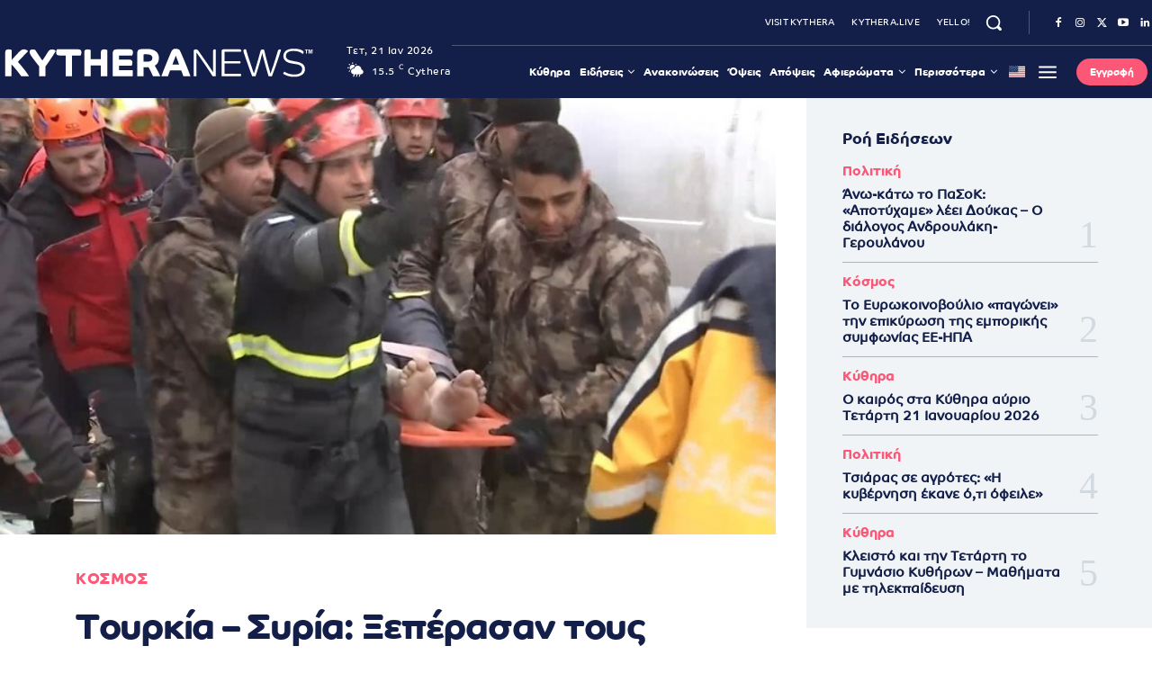

--- FILE ---
content_type: text/html; charset=UTF-8
request_url: https://kythera.news/toyrkia-syria-xeperasan-toys-11-200-oi-nekroi/
body_size: 105904
content:
<!doctype html ><html lang="el" prefix="og: https://ogp.me/ns#"><head><script data-no-optimize="1">var litespeed_docref=sessionStorage.getItem("litespeed_docref");litespeed_docref&&(Object.defineProperty(document,"referrer",{get:function(){return litespeed_docref}}),sessionStorage.removeItem("litespeed_docref"));</script> <meta charset="UTF-8" /><title>Τουρκία - Συρία: Ξεπέρασαν τους 11.200 οι νεκροί - Kythera.News - Κυθηραϊκά Νέα</title><meta name="viewport" content="width=device-width, initial-scale=1.0"><link rel="pingback" href="https://kythera.news/xmlrpc.php" /><link href='https://kythera.news/wp-content/themes/Newspaper/images/icons/newspaper.woff?19' rel='preload' as='font' type='font/woff' crossorigin><meta property="og:image" content="https://kythera.news/wp-content/uploads/og-cache/og-overlay-9863cc832484a116a18ed043ba6a0682.jpg"><link rel="icon" type="image/png" href="https://kythera.news/wp-content/uploads/2020/09/favicon32.png"><link rel="apple-touch-icon" sizes="76x76" href="https://kythera.news/wp-content/uploads/2020/09/kythera-news-76.png"/><link rel="apple-touch-icon" sizes="120x120" href="https://kythera.news/wp-content/uploads/2020/09/kythera-news-120.png"/><link rel="apple-touch-icon" sizes="152x152" href="https://kythera.news/wp-content/uploads/2020/09/kythera-news-152.png"/><link rel="apple-touch-icon" sizes="114x114" href="https://kythera.news/wp-content/uploads/2020/09/kythera-news-114.png"/><link rel="apple-touch-icon" sizes="144x144" href="https://kythera.news/wp-content/uploads/2020/09/kythera-news-144.png"/> <script id="google_gtagjs-js-consent-mode-data-layer" type="litespeed/javascript">window.dataLayer=window.dataLayer||[];function gtag(){dataLayer.push(arguments)}
gtag('consent','default',{"ad_personalization":"denied","ad_storage":"denied","ad_user_data":"denied","analytics_storage":"denied","functionality_storage":"denied","security_storage":"denied","personalization_storage":"denied","region":["AT","BE","BG","CH","CY","CZ","DE","DK","EE","ES","FI","FR","GB","GR","HR","HU","IE","IS","IT","LI","LT","LU","LV","MT","NL","NO","PL","PT","RO","SE","SI","SK"],"wait_for_update":500});window._googlesitekitConsentCategoryMap={"statistics":["analytics_storage"],"marketing":["ad_storage","ad_user_data","ad_personalization"],"functional":["functionality_storage","security_storage"],"preferences":["personalization_storage"]};window._googlesitekitConsents={"ad_personalization":"denied","ad_storage":"denied","ad_user_data":"denied","analytics_storage":"denied","functionality_storage":"denied","security_storage":"denied","personalization_storage":"denied","region":["AT","BE","BG","CH","CY","CZ","DE","DK","EE","ES","FI","FR","GB","GR","HR","HU","IE","IS","IT","LI","LT","LU","LV","MT","NL","NO","PL","PT","RO","SE","SI","SK"],"wait_for_update":500}</script> <meta name="description" content="Η εικόνα νεογέννητου που ανασύρθηκε ζωντανό από τα ερείπια και πατέρα που σφίγγει βουβός το χέρι της νεκρής κόρης του, το άψυχο σώμα της οποίας βρίσκεται"/><meta name="robots" content="follow, index, max-snippet:-1, max-video-preview:-1, max-image-preview:large"/><link rel="canonical" href="https://kythera.news/toyrkia-syria-xeperasan-toys-11-200-oi-nekroi/" /><meta property="og:locale" content="el_GR" /><meta property="og:type" content="article" /><meta property="og:title" content="Τουρκία - Συρία: Ξεπέρασαν τους 11.200 οι νεκροί - Kythera.News - Κυθηραϊκά Νέα" /><meta property="og:description" content="Η εικόνα νεογέννητου που ανασύρθηκε ζωντανό από τα ερείπια και πατέρα που σφίγγει βουβός το χέρι της νεκρής κόρης του, το άψυχο σώμα της οποίας βρίσκεται" /><meta property="og:url" content="https://kythera.news/toyrkia-syria-xeperasan-toys-11-200-oi-nekroi/" /><meta property="og:site_name" content="Kythera.News" /><meta property="article:publisher" content="https://www.facebook.com/kythera.news" /><meta property="article:author" content="https://www.facebook.com/kythera.news" /><meta property="article:tag" content="διάσωση" /><meta property="article:tag" content="σεισμός" /><meta property="article:tag" content="Συρία" /><meta property="article:tag" content="Τουρκία" /><meta property="article:section" content="Κόσμος" /><meta property="fb:app_id" content="784745465705881" /><meta property="og:image:width" content="720" /><meta property="og:image:height" content="405" /><meta property="og:image:alt" content="Τουρκία &#8211; Συρία: Ξεπέρασαν τους 11.200 οι νεκροί" /><meta property="og:image:type" content="image/jpeg" /><meta property="article:published_time" content="2023-02-08T13:30:43+02:00" /><meta name="twitter:card" content="summary_large_image" /><meta name="twitter:title" content="Τουρκία - Συρία: Ξεπέρασαν τους 11.200 οι νεκροί - Kythera.News - Κυθηραϊκά Νέα" /><meta name="twitter:description" content="Η εικόνα νεογέννητου που ανασύρθηκε ζωντανό από τα ερείπια και πατέρα που σφίγγει βουβός το χέρι της νεκρής κόρης του, το άψυχο σώμα της οποίας βρίσκεται" /><meta name="twitter:site" content="@kytheranews" /><meta name="twitter:creator" content="@kytheranews" /><meta name="twitter:image" content="https://kythera.news/wp-content/uploads/2023/02/w08-112610w08105107EMAK4.jpg" /> <script type="application/ld+json" class="rank-math-schema">{"@context":"https://schema.org","@graph":[{"@type":"Place","@id":"https://kythera.news/#place","geo":{"@type":"GeoCoordinates","latitude":"36.182868","longitude":" 22.984156"},"hasMap":"https://www.google.com/maps/search/?api=1&amp;query=36.182868, 22.984156","address":{"@type":"PostalAddress","streetAddress":"Livadi","addressRegion":"Attica","postalCode":"80100"}},{"@type":"Organization","@id":"https://kythera.news/#organization","name":"Kappagram","url":"https://kythera.news","sameAs":["https://www.facebook.com/kythera.news","https://twitter.com/kytheranews","https://www.instagram.com/kytheranews/","https://www.linkedin.com/company/11809395/","https://www.youtube.com/channel/UCXSlhrlsphCXfZvzvYjV8Fg"],"email":"info@kythera.news","address":{"@type":"PostalAddress","streetAddress":"Livadi","addressRegion":"Attica","postalCode":"80100"},"logo":{"@type":"ImageObject","@id":"https://kythera.news/#logo","url":"https://kythera.news/wp-content/uploads/2020/09/kythera-news-114.png","contentUrl":"https://kythera.news/wp-content/uploads/2020/09/kythera-news-114.png","caption":"Kythera.News","inLanguage":"el","width":"114","height":"114"},"contactPoint":[{"@type":"ContactPoint","telephone":"+302736037125","contactType":"customer support"}],"description":"\u038c\u03bb\u03b7 \u03b7 \u03ad\u03ba\u03c4\u03b1\u03ba\u03c4\u03b7 \u03b5\u03c0\u03b9\u03ba\u03b1\u03b9\u03c1\u03cc\u03c4\u03b7\u03c4\u03b1, \u03bf\u03b9 \u03b5\u03be\u03b5\u03bb\u03af\u03be\u03b5\u03b9\u03c2 \u03ba\u03b1\u03b9 \u03c4\u03b1 \u03bd\u03ad\u03b1 \u03b1\u03c0\u03cc \u03c4\u03b1 \u039a\u03cd\u03b8\u03b7\u03c1\u03b1 \u03ba\u03b1\u03b9 \u03c4\u03bf\u03bd \u03ba\u03cc\u03c3\u03bc\u03bf. \u0395\u03b9\u03b4\u03ae\u03c3\u03b5\u03b9\u03c2, \u03ba\u03c5\u03b8\u03b7\u03c1\u03b1\u03b9\u03ba\u03b1 \u03bd\u03b5\u03b1, \u03b1\u03c0\u03cc\u03c8\u03b5\u03b9\u03c2.","legalName":"Kythera.News","foundingDate":"2020-11-01","taxID":"EL123082387","location":{"@id":"https://kythera.news/#place"}},{"@type":"WebSite","@id":"https://kythera.news/#website","url":"https://kythera.news","name":"Kythera.News","alternateName":"\u039a\u03c5\u03b8\u03b7\u03c1\u03b1\u03ca\u03ba\u03ac \u039d\u03ad\u03b1","publisher":{"@id":"https://kythera.news/#organization"},"inLanguage":"el"},{"@type":"ImageObject","@id":"https://kythera.news/wp-content/uploads/2023/02/w08-112610w08105107EMAK4.jpg","url":"https://kythera.news/wp-content/uploads/2023/02/w08-112610w08105107EMAK4.jpg","width":"720","height":"405","inLanguage":"el"},{"@type":"WebPage","@id":"https://kythera.news/toyrkia-syria-xeperasan-toys-11-200-oi-nekroi/#webpage","url":"https://kythera.news/toyrkia-syria-xeperasan-toys-11-200-oi-nekroi/","name":"\u03a4\u03bf\u03c5\u03c1\u03ba\u03af\u03b1 - \u03a3\u03c5\u03c1\u03af\u03b1: \u039e\u03b5\u03c0\u03ad\u03c1\u03b1\u03c3\u03b1\u03bd \u03c4\u03bf\u03c5\u03c2 11.200 \u03bf\u03b9 \u03bd\u03b5\u03ba\u03c1\u03bf\u03af - Kythera.News - \u039a\u03c5\u03b8\u03b7\u03c1\u03b1\u03ca\u03ba\u03ac \u039d\u03ad\u03b1","datePublished":"2023-02-08T13:30:43+02:00","dateModified":"2023-02-08T13:30:43+02:00","isPartOf":{"@id":"https://kythera.news/#website"},"primaryImageOfPage":{"@id":"https://kythera.news/wp-content/uploads/2023/02/w08-112610w08105107EMAK4.jpg"},"inLanguage":"el"},{"@type":"Person","@id":"https://kythera.news/author/editor/","name":"\u039f\u03bc\u03ac\u03b4\u03b1 \u03a3\u03cd\u03bd\u03c4\u03b1\u03be\u03b7\u03c2","url":"https://kythera.news/author/editor/","image":{"@type":"ImageObject","@id":"https://kythera.news/wp-content/litespeed/avatar/a2de23a4655c70f624892a40ab95a055.jpg?ver=1768769257","url":"https://kythera.news/wp-content/litespeed/avatar/a2de23a4655c70f624892a40ab95a055.jpg?ver=1768769257","caption":"\u039f\u03bc\u03ac\u03b4\u03b1 \u03a3\u03cd\u03bd\u03c4\u03b1\u03be\u03b7\u03c2","inLanguage":"el"},"sameAs":["https://kythera.news/","https://www.facebook.com/kythera.news"],"worksFor":{"@id":"https://kythera.news/#organization"}},{"@type":"NewsArticle","headline":"\u03a4\u03bf\u03c5\u03c1\u03ba\u03af\u03b1 - \u03a3\u03c5\u03c1\u03af\u03b1: \u039e\u03b5\u03c0\u03ad\u03c1\u03b1\u03c3\u03b1\u03bd \u03c4\u03bf\u03c5\u03c2 11.200 \u03bf\u03b9 \u03bd\u03b5\u03ba\u03c1\u03bf\u03af - Kythera.News - \u039a\u03c5\u03b8\u03b7\u03c1\u03b1\u03ca\u03ba\u03ac \u039d\u03ad\u03b1","datePublished":"2023-02-08T13:30:43+02:00","dateModified":"2023-02-08T13:30:43+02:00","author":{"@id":"https://kythera.news/author/editor/","name":"\u039f\u03bc\u03ac\u03b4\u03b1 \u03a3\u03cd\u03bd\u03c4\u03b1\u03be\u03b7\u03c2"},"publisher":{"@id":"https://kythera.news/#organization"},"description":"\u0397 \u03b5\u03b9\u03ba\u03cc\u03bd\u03b1 \u03bd\u03b5\u03bf\u03b3\u03ad\u03bd\u03bd\u03b7\u03c4\u03bf\u03c5 \u03c0\u03bf\u03c5 \u03b1\u03bd\u03b1\u03c3\u03cd\u03c1\u03b8\u03b7\u03ba\u03b5 \u03b6\u03c9\u03bd\u03c4\u03b1\u03bd\u03cc \u03b1\u03c0\u03cc \u03c4\u03b1 \u03b5\u03c1\u03b5\u03af\u03c0\u03b9\u03b1 \u03ba\u03b1\u03b9 \u03c0\u03b1\u03c4\u03ad\u03c1\u03b1 \u03c0\u03bf\u03c5 \u03c3\u03c6\u03af\u03b3\u03b3\u03b5\u03b9 \u03b2\u03bf\u03c5\u03b2\u03cc\u03c2 \u03c4\u03bf \u03c7\u03ad\u03c1\u03b9 \u03c4\u03b7\u03c2 \u03bd\u03b5\u03ba\u03c1\u03ae\u03c2 \u03ba\u03cc\u03c1\u03b7\u03c2 \u03c4\u03bf\u03c5, \u03c4\u03bf \u03ac\u03c8\u03c5\u03c7\u03bf \u03c3\u03ce\u03bc\u03b1 \u03c4\u03b7\u03c2 \u03bf\u03c0\u03bf\u03af\u03b1\u03c2 \u03b2\u03c1\u03af\u03c3\u03ba\u03b5\u03c4\u03b1\u03b9","name":"\u03a4\u03bf\u03c5\u03c1\u03ba\u03af\u03b1 - \u03a3\u03c5\u03c1\u03af\u03b1: \u039e\u03b5\u03c0\u03ad\u03c1\u03b1\u03c3\u03b1\u03bd \u03c4\u03bf\u03c5\u03c2 11.200 \u03bf\u03b9 \u03bd\u03b5\u03ba\u03c1\u03bf\u03af - Kythera.News - \u039a\u03c5\u03b8\u03b7\u03c1\u03b1\u03ca\u03ba\u03ac \u039d\u03ad\u03b1","@id":"https://kythera.news/toyrkia-syria-xeperasan-toys-11-200-oi-nekroi/#richSnippet","isPartOf":{"@id":"https://kythera.news/toyrkia-syria-xeperasan-toys-11-200-oi-nekroi/#webpage"},"image":{"@id":"https://kythera.news/wp-content/uploads/2023/02/w08-112610w08105107EMAK4.jpg"},"inLanguage":"el","mainEntityOfPage":{"@id":"https://kythera.news/toyrkia-syria-xeperasan-toys-11-200-oi-nekroi/#webpage"}}]}</script> <link rel='dns-prefetch' href='//www.googletagmanager.com' /><link rel='dns-prefetch' href='//pagead2.googlesyndication.com' /><link rel='dns-prefetch' href='//fundingchoicesmessages.google.com' /><link rel="alternate" type="application/rss+xml" title="Ροή RSS &raquo; Kythera.News - Κυθηραϊκά Νέα" href="https://kythera.news/feed/" /><link rel="alternate" type="application/rss+xml" title="Ροή Σχολίων &raquo; Kythera.News - Κυθηραϊκά Νέα" href="https://kythera.news/comments/feed/" /><link rel="alternate" title="oEmbed (JSON)" type="application/json+oembed" href="https://kythera.news/wp-json/oembed/1.0/embed?url=https%3A%2F%2Fkythera.news%2Ftoyrkia-syria-xeperasan-toys-11-200-oi-nekroi%2F" /><link rel="alternate" title="oEmbed (XML)" type="text/xml+oembed" href="https://kythera.news/wp-json/oembed/1.0/embed?url=https%3A%2F%2Fkythera.news%2Ftoyrkia-syria-xeperasan-toys-11-200-oi-nekroi%2F&#038;format=xml" /><style id='wp-img-auto-sizes-contain-inline-css' type='text/css'>img:is([sizes=auto i],[sizes^="auto," i]){contain-intrinsic-size:3000px 1500px}
/*# sourceURL=wp-img-auto-sizes-contain-inline-css */</style><link data-optimized="2" rel="stylesheet" href="https://kythera.news/wp-content/litespeed/css/c9d126c7fd957de04556d696fa02e8e4.css?ver=5380a" /><style id='classic-theme-styles-inline-css' type='text/css'>/*! This file is auto-generated */
.wp-block-button__link{color:#fff;background-color:#32373c;border-radius:9999px;box-shadow:none;text-decoration:none;padding:calc(.667em + 2px) calc(1.333em + 2px);font-size:1.125em}.wp-block-file__button{background:#32373c;color:#fff;text-decoration:none}
/*# sourceURL=/wp-includes/css/classic-themes.min.css */</style><style id='td-theme-inline-css' type='text/css'>/* custom css - generated by TagDiv Composer */
        @media (max-width: 767px) {
            .td-header-desktop-wrap {
                display: none;
            }
        }
        @media (min-width: 767px) {
            .td-header-mobile-wrap {
                display: none;
            }
        }
    
	
/*# sourceURL=td-theme-inline-css */</style> <script id="fullres-custom-js-js-after" type="litespeed/javascript">(function(){var fullres=document.createElement('script');fullres.async=!0;fullres.src='https://t.fullres.net/kythera.js?'+(new Date()-new Date()%43200000);document.head.appendChild(fullres)})();window.fullres||={events:[],metadata:{}};window.fullres.metadata._wp_plugin="1.4.3";window.fullres||={events:[],metadata:{}};window.fullres.metadata.postAuthor="2-Ομάδα Σύνταξης";window.fullres.metadata.postCategory="26-Κόσμος";window.fullres||={events:[],metadata:{}};window.fullres.metadata.isLoggedIn="false";document.addEventListener('DOMContentLiteSpeedLoaded',()=>{let searchForms=document.querySelectorAll('#searchform');if(searchForms.length===0){searchForms=document.querySelectorAll('.searchform')}
searchForms.forEach((searchForm)=>{searchForm.addEventListener('submit',(event)=>{let searchInput=searchForm.querySelector('input[name="s"]')||searchForm.querySelector('input[type="text"]');const searchInputValue=searchInput?searchInput.value:'';if(searchInputValue!==''){window.fullres.events.push({key:'searchSubmit',searchedFor:searchInputValue})}else{window.fullres.events.push({key:'searchSubmit'})}})})});document.addEventListener('DOMContentLiteSpeedLoaded',function(){var target=document.createElement('div');target.id='fullres-scroll-target';document.body.appendChild(target);var observer=new IntersectionObserver(function(entries,observer){entries.forEach(function(entry){if(entry.isIntersecting){window.fullres=window.fullres||{events:[],metadata:{}};window.fullres.events.push({key:'scrolledFullPage'});observer.disconnect()}})},{root:null,rootMargin:'0px',threshold:0});observer.observe(target)})</script> <script type="litespeed/javascript" data-src="https://kythera.news/wp-includes/js/jquery/jquery.min.js" id="jquery-core-js"></script> 
 <script type="litespeed/javascript" data-src="https://www.googletagmanager.com/gtag/js?id=GT-TNSGTJL" id="google_gtagjs-js"></script> <script id="google_gtagjs-js-after" type="litespeed/javascript">window.dataLayer=window.dataLayer||[];function gtag(){dataLayer.push(arguments)}
gtag("set","linker",{"domains":["kythera.news"]});gtag("js",new Date());gtag("set","developer_id.dZTNiMT",!0);gtag("config","GT-TNSGTJL",{"googlesitekit_post_author":"\u039f\u03bc\u03ac\u03b4\u03b1 \u03a3\u03cd\u03bd\u03c4\u03b1\u03be\u03b7\u03c2","googlesitekit_post_date":"20230208"});window._googlesitekit=window._googlesitekit||{};window._googlesitekit.throttledEvents=[];window._googlesitekit.gtagEvent=(name,data)=>{var key=JSON.stringify({name,data});if(!!window._googlesitekit.throttledEvents[key]){return}window._googlesitekit.throttledEvents[key]=!0;setTimeout(()=>{delete window._googlesitekit.throttledEvents[key]},5);gtag("event",name,{...data,event_source:"site-kit"})}</script> <link rel="https://api.w.org/" href="https://kythera.news/wp-json/" /><link rel="EditURI" type="application/rsd+xml" title="RSD" href="https://kythera.news/xmlrpc.php?rsd" /><meta name="generator" content="WordPress 6.9" /><link rel='shortlink' href='https://kythera.news/?p=61567' /><meta name="generator" content="Site Kit by Google 1.170.0" /> <script src="https://cdn.onesignal.com/sdks/web/v16/OneSignalSDK.page.js" defer></script> <script type="litespeed/javascript">window.OneSignalDeferred=window.OneSignalDeferred||[];OneSignalDeferred.push(async function(OneSignal){await OneSignal.init({appId:"fb39e308-be17-4389-bcfc-867caa74cbe4",serviceWorkerOverrideForTypical:!0,path:"https://kythera.news/wp-content/plugins/onesignal-free-web-push-notifications/sdk_files/",serviceWorkerParam:{scope:"/wp-content/plugins/onesignal-free-web-push-notifications/sdk_files/push/onesignal/"},serviceWorkerPath:"OneSignalSDKWorker.js",})});if(navigator.serviceWorker){navigator.serviceWorker.getRegistrations().then((registrations)=>{registrations.forEach((registration)=>{if(registration.active&&registration.active.scriptURL.includes('OneSignalSDKWorker.js.php')){registration.unregister().then((success)=>{if(success){console.log('OneSignalSW: Successfully unregistered:',registration.active.scriptURL)}else{console.log('OneSignalSW: Failed to unregister:',registration.active.scriptURL)}})}})}).catch((error)=>{console.error('Error fetching service worker registrations:',error)})}</script> <link rel="alternate" hreflang="el" href="https://kythera.news/toyrkia-syria-xeperasan-toys-11-200-oi-nekroi/"/><link rel="alternate" hreflang="en-US" href="https://kythera.news/en/toyrkia-syria-xeperasan-toys-11-200-oi-nekroi/"/><link rel="alternate" hreflang="en" href="https://kythera.news/en/toyrkia-syria-xeperasan-toys-11-200-oi-nekroi/"/><style>.cmplz-hidden {
					display: none !important;
				}</style><style>.molongui-disabled-link
                {
                    border-bottom: none !important;
                    text-decoration: none !important;
                    color: inherit !important;
                    cursor: inherit !important;
                }
                .molongui-disabled-link:hover,
                .molongui-disabled-link:hover span
                {
                    border-bottom: none !important;
                    text-decoration: none !important;
                    color: inherit !important;
                    cursor: inherit !important;
                }</style> <script type="litespeed/javascript">window.tdb_global_vars={"wpRestUrl":"https:\/\/kythera.news\/wp-json\/","permalinkStructure":"\/%postname%\/"};window.tdb_p_autoload_vars={"isAjax":!1,"isAdminBarShowing":!1,"autoloadStatus":"off","origPostEditUrl":null}</script> <style id="tdb-global-colors">/* custom css - generated by TagDiv Composer */
        :root {--accent-color-1: #fc5776;--accent-color-2: #ED3558;--base-color-1: #131F49;--light-color-1: #EDEDED;--light-border: #EDEDED;--base-gray: #717176;--light-gray: #F1F4F7;--light-red: #FCF7F5;--dark-border: #b1b4bc;}</style><style id="tdb-global-fonts">:root{--global-font-1:Co-Headline-Bold;--global-font-2:Co-Text-Regular;--global-font-3:PT Serif;}</style><meta name="google-adsense-platform-account" content="ca-host-pub-2644536267352236"><meta name="google-adsense-platform-domain" content="sitekit.withgoogle.com"> <script type="litespeed/javascript">(function(w,d,s,l,i){w[l]=w[l]||[];w[l].push({'gtm.start':new Date().getTime(),event:'gtm.js'});var f=d.getElementsByTagName(s)[0],j=d.createElement(s),dl=l!='dataLayer'?'&l='+l:'';j.async=!0;j.src='https://www.googletagmanager.com/gtm.js?id='+i+dl;f.parentNode.insertBefore(j,f)})(window,document,'script','dataLayer','GTM-KMTN797')</script>  <script type="litespeed/javascript" data-src="https://pagead2.googlesyndication.com/pagead/js/adsbygoogle.js?client=ca-pub-7613857968078875&amp;host=ca-host-pub-2644536267352236" crossorigin="anonymous"></script>  <script type="litespeed/javascript" data-src="https://fundingchoicesmessages.google.com/i/pub-7613857968078875?ers=1"></script><script type="litespeed/javascript">(function(){function signalGooglefcPresent(){if(!window.frames.googlefcPresent){if(document.body){const iframe=document.createElement('iframe');iframe.style='width: 0; height: 0; border: none; z-index: -1000; left: -1000px; top: -1000px;';iframe.style.display='none';iframe.name='googlefcPresent';document.body.appendChild(iframe)}else{setTimeout(signalGooglefcPresent,0)}}}signalGooglefcPresent()})()</script>  <script type="litespeed/javascript">(function(){'use strict';function aa(a){var b=0;return function(){return b<a.length?{done:!1,value:a[b++]}:{done:!0}}}var ba=typeof Object.defineProperties=="function"?Object.defineProperty:function(a,b,c){if(a==Array.prototype||a==Object.prototype)return a;a[b]=c.value;return a};function ca(a){a=["object"==typeof globalThis&&globalThis,a,"object"==typeof window&&window,"object"==typeof self&&self,"object"==typeof global&&global];for(var b=0;b<a.length;++b){var c=a[b];if(c&&c.Math==Math)return c}throw Error("Cannot find global object");}var da=ca(this);function l(a,b){if(b)a:{var c=da;a=a.split(".");for(var d=0;d<a.length-1;d++){var e=a[d];if(!(e in c))break a;c=c[e]}a=a[a.length-1];d=c[a];b=b(d);b!=d&&b!=null&&ba(c,a,{configurable:!0,writable:!0,value:b})}}
function ea(a){return a.raw=a}function n(a){var b=typeof Symbol!="undefined"&&Symbol.iterator&&a[Symbol.iterator];if(b)return b.call(a);if(typeof a.length=="number")return{next:aa(a)};throw Error(String(a)+" is not an iterable or ArrayLike")}function fa(a){for(var b,c=[];!(b=a.next()).done;)c.push(b.value);return c}var ha=typeof Object.create=="function"?Object.create:function(a){function b(){}b.prototype=a;return new b},p;if(typeof Object.setPrototypeOf=="function")p=Object.setPrototypeOf;else{var q;a:{var ja={a:!0},ka={};try{ka.__proto__=ja;q=ka.a;break a}catch(a){}q=!1}p=q?function(a,b){a.__proto__=b;if(a.__proto__!==b)throw new TypeError(a+" is not extensible");return a}:null}var la=p;function t(a,b){a.prototype=ha(b.prototype);a.prototype.constructor=a;if(la)la(a,b);else for(var c in b)if(c!="prototype")if(Object.defineProperties){var d=Object.getOwnPropertyDescriptor(b,c);d&&Object.defineProperty(a,c,d)}else a[c]=b[c];a.A=b.prototype}function ma(){for(var a=Number(this),b=[],c=a;c<arguments.length;c++)b[c-a]=arguments[c];return b}l("Object.is",function(a){return a?a:function(b,c){return b===c?b!==0||1/b===1/c:b!==b&&c!==c}});l("Array.prototype.includes",function(a){return a?a:function(b,c){var d=this;d instanceof String&&(d=String(d));var e=d.length;c=c||0;for(c<0&&(c=Math.max(c+e,0));c<e;c++){var f=d[c];if(f===b||Object.is(f,b))return!0}return!1}});l("String.prototype.includes",function(a){return a?a:function(b,c){if(this==null)throw new TypeError("The 'this' value for String.prototype.includes must not be null or undefined");if(b instanceof RegExp)throw new TypeError("First argument to String.prototype.includes must not be a regular expression");return this.indexOf(b,c||0)!==-1}});l("Number.MAX_SAFE_INTEGER",function(){return 9007199254740991});l("Number.isFinite",function(a){return a?a:function(b){return typeof b!=="number"?!1:!isNaN(b)&&b!==Infinity&&b!==-Infinity}});l("Number.isInteger",function(a){return a?a:function(b){return Number.isFinite(b)?b===Math.floor(b):!1}});l("Number.isSafeInteger",function(a){return a?a:function(b){return Number.isInteger(b)&&Math.abs(b)<=Number.MAX_SAFE_INTEGER}});l("Math.trunc",function(a){return a?a:function(b){b=Number(b);if(isNaN(b)||b===Infinity||b===-Infinity||b===0)return b;var c=Math.floor(Math.abs(b));return b<0?-c:c}});var u=this||self;function v(a,b){a:{var c=["CLOSURE_FLAGS"];for(var d=u,e=0;e<c.length;e++)if(d=d[c[e]],d==null){c=null;break a}c=d}a=c&&c[a];return a!=null?a:b}function w(a){return a};function na(a){u.setTimeout(function(){throw a},0)};var oa=v(610401301,!1),pa=v(188588736,!0),qa=v(645172343,v(1,!0));var x,ra=u.navigator;x=ra?ra.userAgentData||null:null;function z(a){return oa?x?x.brands.some(function(b){return(b=b.brand)&&b.indexOf(a)!=-1}):!1:!1}function A(a){var b;a:{if(b=u.navigator)if(b=b.userAgent)break a;b=""}return b.indexOf(a)!=-1};function B(){return oa?!!x&&x.brands.length>0:!1}function C(){return B()?z("Chromium"):(A("Chrome")||A("CriOS"))&&!(B()?0:A("Edge"))||A("Silk")};var sa=B()?!1:A("Trident")||A("MSIE");!A("Android")||C();C();A("Safari")&&(C()||(B()?0:A("Coast"))||(B()?0:A("Opera"))||(B()?0:A("Edge"))||(B()?z("Microsoft Edge"):A("Edg/"))||B()&&z("Opera"));var ta={},D=null;var ua=typeof Uint8Array!=="undefined",va=!sa&&typeof btoa==="function";var wa;function E(){return typeof BigInt==="function"};var F=typeof Symbol==="function"&&typeof Symbol()==="symbol";function xa(a){return typeof Symbol==="function"&&typeof Symbol()==="symbol"?Symbol():a}var G=xa(),ya=xa("2ex");var za=F?function(a,b){a[G]|=b}:function(a,b){a.g!==void 0?a.g|=b:Object.defineProperties(a,{g:{value:b,configurable:!0,writable:!0,enumerable:!1}})},H=F?function(a){return a[G]|0}:function(a){return a.g|0},I=F?function(a){return a[G]}:function(a){return a.g},J=F?function(a,b){a[G]=b}:function(a,b){a.g!==void 0?a.g=b:Object.defineProperties(a,{g:{value:b,configurable:!0,writable:!0,enumerable:!1}})};function Aa(a,b){J(b,(a|0)&-14591)}function Ba(a,b){J(b,(a|34)&-14557)};var K={},Ca={};function Da(a){return!(!a||typeof a!=="object"||a.g!==Ca)}function Ea(a){return a!==null&&typeof a==="object"&&!Array.isArray(a)&&a.constructor===Object}function L(a,b,c){if(!Array.isArray(a)||a.length)return!1;var d=H(a);if(d&1)return!0;if(!(b&&(Array.isArray(b)?b.includes(c):b.has(c))))return!1;J(a,d|1);return!0};var M=0,N=0;function Fa(a){var b=a>>>0;M=b;N=(a-b)/4294967296>>>0}function Ga(a){if(a<0){Fa(-a);var b=n(Ha(M,N));a=b.next().value;b=b.next().value;M=a>>>0;N=b>>>0}else Fa(a)}function Ia(a,b){b>>>=0;a>>>=0;if(b<=2097151)var c=""+(4294967296*b+a);else E()?c=""+(BigInt(b)<<BigInt(32)|BigInt(a)):(c=(a>>>24|b<<8)&16777215,b=b>>16&65535,a=(a&16777215)+c*6777216+b*6710656,c+=b*8147497,b*=2,a>=1E7&&(c+=a/1E7>>>0,a%=1E7),c>=1E7&&(b+=c/1E7>>>0,c%=1E7),c=b+Ja(c)+Ja(a));return c}
function Ja(a){a=String(a);return"0000000".slice(a.length)+a}function Ha(a,b){b=~b;a?a=~a+1:b+=1;return[a,b]};var Ka=/^-?([1-9][0-9]*|0)(\.[0-9]+)?$/;var O;function La(a,b){O=b;a=new a(b);O=void 0;return a}
function P(a,b,c){a==null&&(a=O);O=void 0;if(a==null){var d=96;c?(a=[c],d|=512):a=[];b&&(d=d&-16760833|(b&1023)<<14)}else{if(!Array.isArray(a))throw Error("narr");d=H(a);if(d&2048)throw Error("farr");if(d&64)return a;d|=64;if(c&&(d|=512,c!==a[0]))throw Error("mid");a:{c=a;var e=c.length;if(e){var f=e-1;if(Ea(c[f])){d|=256;b=f-(+!!(d&512)-1);if(b>=1024)throw Error("pvtlmt");d=d&-16760833|(b&1023)<<14;break a}}if(b){b=Math.max(b,e-(+!!(d&512)-1));if(b>1024)throw Error("spvt");d=d&-16760833|(b&1023)<<14}}}J(a,d);return a};function Ma(a){switch(typeof a){case "number":return isFinite(a)?a:String(a);case "boolean":return a?1:0;case "object":if(a)if(Array.isArray(a)){if(L(a,void 0,0))return}else if(ua&&a!=null&&a instanceof Uint8Array){if(va){for(var b="",c=0,d=a.length-10240;c<d;)b+=String.fromCharCode.apply(null,a.subarray(c,c+=10240));b+=String.fromCharCode.apply(null,c?a.subarray(c):a);a=btoa(b)}else{b===void 0&&(b=0);if(!D){D={};c="ABCDEFGHIJKLMNOPQRSTUVWXYZabcdefghijklmnopqrstuvwxyz0123456789".split("");d=["+/=","+/","-_=","-_.","-_"];for(var e=0;e<5;e++){var f=c.concat(d[e].split(""));ta[e]=f;for(var g=0;g<f.length;g++){var h=f[g];D[h]===void 0&&(D[h]=g)}}}b=ta[b];c=Array(Math.floor(a.length/3));d=b[64]||"";for(e=f=0;f<a.length-2;f+=3){var k=a[f],m=a[f+1];h=a[f+2];g=b[k>>2];k=b[(k&3)<<4|m>>4];m=b[(m&15)<<2|h>>6];h=b[h&63];c[e++]=g+k+m+h}g=0;h=d;switch(a.length-f){case 2:g=a[f+1],h=b[(g&15)<<2]||d;case 1:a=a[f],c[e]=b[a>>2]+b[(a&3)<<4|g>>4]+h+d}a=c.join("")}return a}}return a};function Na(a,b,c){a=Array.prototype.slice.call(a);var d=a.length,e=b&256?a[d-1]:void 0;d+=e?-1:0;for(b=b&512?1:0;b<d;b++)a[b]=c(a[b]);if(e){b=a[b]={};for(var f in e)Object.prototype.hasOwnProperty.call(e,f)&&(b[f]=c(e[f]))}return a}function Oa(a,b,c,d,e){if(a!=null){if(Array.isArray(a))a=L(a,void 0,0)?void 0:e&&H(a)&2?a:Pa(a,b,c,d!==void 0,e);else if(Ea(a)){var f={},g;for(g in a)Object.prototype.hasOwnProperty.call(a,g)&&(f[g]=Oa(a[g],b,c,d,e));a=f}else a=b(a,d);return a}}
function Pa(a,b,c,d,e){var f=d||c?H(a):0;d=d?!!(f&32):void 0;a=Array.prototype.slice.call(a);for(var g=0;g<a.length;g++)a[g]=Oa(a[g],b,c,d,e);c&&c(f,a);return a}function Qa(a){return a.s===K?a.toJSON():Ma(a)};function Ra(a,b,c){c=c===void 0?Ba:c;if(a!=null){if(ua&&a instanceof Uint8Array)return b?a:new Uint8Array(a);if(Array.isArray(a)){var d=H(a);if(d&2)return a;b&&(b=d===0||!!(d&32)&&!(d&64||!(d&16)));return b?(J(a,(d|34)&-12293),a):Pa(a,Ra,d&4?Ba:c,!0,!0)}a.s===K&&(c=a.h,d=I(c),a=d&2?a:La(a.constructor,Sa(c,d,!0)));return a}}function Sa(a,b,c){var d=c||b&2?Ba:Aa,e=!!(b&32);a=Na(a,b,function(f){return Ra(f,e,d)});za(a,32|(c?2:0));return a};function Ta(a,b){a=a.h;return Ua(a,I(a),b)}function Va(a,b,c,d){b=d+(+!!(b&512)-1);if(!(b<0||b>=a.length||b>=c))return a[b]}
function Ua(a,b,c,d){if(c===-1)return null;var e=b>>14&1023||536870912;if(c>=e){if(b&256)return a[a.length-1][c]}else{var f=a.length;if(d&&b&256&&(d=a[f-1][c],d!=null)){if(Va(a,b,e,c)&&ya!=null){var g;a=(g=wa)!=null?g:wa={};g=a[ya]||0;g>=4||(a[ya]=g+1,g=Error(),g.__closure__error__context__984382||(g.__closure__error__context__984382={}),g.__closure__error__context__984382.severity="incident",na(g))}return d}return Va(a,b,e,c)}}
function Wa(a,b,c,d,e){var f=b>>14&1023||536870912;if(c>=f||e&&!qa){var g=b;if(b&256)e=a[a.length-1];else{if(d==null)return;e=a[f+(+!!(b&512)-1)]={};g|=256}e[c]=d;c<f&&(a[c+(+!!(b&512)-1)]=void 0);g!==b&&J(a,g)}else a[c+(+!!(b&512)-1)]=d,b&256&&(a=a[a.length-1],c in a&&delete a[c])}
function Xa(a,b){var c=Ya;var d=d===void 0?!1:d;var e=a.h;var f=I(e),g=Ua(e,f,b,d);if(g!=null&&typeof g==="object"&&g.s===K)c=g;else if(Array.isArray(g)){var h=H(g),k=h;k===0&&(k|=f&32);k|=f&2;k!==h&&J(g,k);c=new c(g)}else c=void 0;c!==g&&c!=null&&Wa(e,f,b,c,d);e=c;if(e==null)return e;a=a.h;f=I(a);f&2||(g=e,c=g.h,h=I(c),g=h&2?La(g.constructor,Sa(c,h,!1)):g,g!==e&&(e=g,Wa(a,f,b,e,d)));return e}function Za(a,b){a=Ta(a,b);return a==null||typeof a==="string"?a:void 0}
function $a(a,b){var c=c===void 0?0:c;a=Ta(a,b);if(a!=null)if(b=typeof a,b==="number"?Number.isFinite(a):b!=="string"?0:Ka.test(a))if(typeof a==="number"){if(a=Math.trunc(a),!Number.isSafeInteger(a)){Ga(a);b=M;var d=N;if(a=d&2147483648)b=~b+1>>>0,d=~d>>>0,b==0&&(d=d+1>>>0);b=d*4294967296+(b>>>0);a=a?-b:b}}else if(b=Math.trunc(Number(a)),Number.isSafeInteger(b))a=String(b);else{if(b=a.indexOf("."),b!==-1&&(a=a.substring(0,b)),!(a[0]==="-"?a.length<20||a.length===20&&Number(a.substring(0,7))>-922337:a.length<19||a.length===19&&Number(a.substring(0,6))<922337)){if(a.length<16)Ga(Number(a));else if(E())a=BigInt(a),M=Number(a&BigInt(4294967295))>>>0,N=Number(a>>BigInt(32)&BigInt(4294967295));else{b=+(a[0]==="-");N=M=0;d=a.length;for(var e=b,f=(d-b)%6+b;f<=d;e=f,f+=6)e=Number(a.slice(e,f)),N*=1E6,M=M*1E6+e,M>=4294967296&&(N+=Math.trunc(M/4294967296),N>>>=0,M>>>=0);b&&(b=n(Ha(M,N)),a=b.next().value,b=b.next().value,M=a,N=b)}a=M;b=N;b&2147483648?E()?a=""+(BigInt(b|0)<<BigInt(32)|BigInt(a>>>0)):(b=n(Ha(a,b)),a=b.next().value,b=b.next().value,a="-"+Ia(a,b)):a=Ia(a,b)}}else a=void 0;return a!=null?a:c}function R(a,b){var c=c===void 0?"":c;a=Za(a,b);return a!=null?a:c};var S;function T(a,b,c){this.h=P(a,b,c)}T.prototype.toJSON=function(){return ab(this)};T.prototype.s=K;T.prototype.toString=function(){try{return S=!0,ab(this).toString()}finally{S=!1}};function ab(a){var b=S?a.h:Pa(a.h,Qa,void 0,void 0,!1);var c=!S;var d=pa?void 0:a.constructor.v;var e=I(c?a.h:b);if(a=b.length){var f=b[a-1],g=Ea(f);g?a--:f=void 0;e=+!!(e&512)-1;var h=b;if(g){b:{var k=f;var m={};g=!1;if(k)for(var r in k)if(Object.prototype.hasOwnProperty.call(k,r))if(isNaN(+r))m[r]=k[r];else{var y=k[r];Array.isArray(y)&&(L(y,d,+r)||Da(y)&&y.size===0)&&(y=null);y==null&&(g=!0);y!=null&&(m[r]=y)}if(g){for(var Q in m)break b;m=null}else m=k}k=m==null?f!=null:m!==f}for(var ia;a>0;a--){Q=a-1;r=h[Q];Q-=e;if(!(r==null||L(r,d,Q)||Da(r)&&r.size===0))break;ia=!0}if(h!==b||k||ia){if(!c)h=Array.prototype.slice.call(h,0,a);else if(ia||k||m)h.length=a;m&&h.push(m)}b=h}return b};function bb(a){return function(b){if(b==null||b=="")b=new a;else{b=JSON.parse(b);if(!Array.isArray(b))throw Error("dnarr");za(b,32);b=La(a,b)}return b}};function cb(a){this.h=P(a)}t(cb,T);var db=bb(cb);var U;function V(a){this.g=a}V.prototype.toString=function(){return this.g+""};var eb={};function fb(a){if(U===void 0){var b=null;var c=u.trustedTypes;if(c&&c.createPolicy){try{b=c.createPolicy("goog#html",{createHTML:w,createScript:w,createScriptURL:w})}catch(d){u.console&&u.console.error(d.message)}U=b}else U=b}a=(b=U)?b.createScriptURL(a):a;return new V(a,eb)};function gb(a){var b=ma.apply(1,arguments);if(b.length===0)return fb(a[0]);for(var c=a[0],d=0;d<b.length;d++)c+=encodeURIComponent(b[d])+a[d+1];return fb(c)};function hb(a,b){a.src=b instanceof V&&b.constructor===V?b.g:"type_error:TrustedResourceUrl";var c,d;(c=(b=(d=(c=(a.ownerDocument&&a.ownerDocument.defaultView||window).document).querySelector)==null?void 0:d.call(c,"script[nonce]"))?b.nonce||b.getAttribute("nonce")||"":"")&&a.setAttribute("nonce",c)};function ib(){return Math.floor(Math.random()*2147483648).toString(36)+Math.abs(Math.floor(Math.random()*2147483648)^Date.now()).toString(36)};function jb(a,b){b=String(b);a.contentType==="application/xhtml+xml"&&(b=b.toLowerCase());return a.createElement(b)}function kb(a){this.g=a||u.document||document};function lb(a){a=a===void 0?document:a;return a.createElement("script")};function mb(a,b,c,d,e,f){try{var g=a.g,h=lb(g);h.async=!0;hb(h,b);g.head.appendChild(h);h.addEventListener("load",function(){e();d&&g.head.removeChild(h)});h.addEventListener("error",function(){c>0?mb(a,b,c-1,d,e,f):(d&&g.head.removeChild(h),f())})}catch(k){f()}};var nb=u.atob("aHR0cHM6Ly93d3cuZ3N0YXRpYy5jb20vaW1hZ2VzL2ljb25zL21hdGVyaWFsL3N5c3RlbS8xeC93YXJuaW5nX2FtYmVyXzI0ZHAucG5n"),ob=u.atob("WW91IGFyZSBzZWVpbmcgdGhpcyBtZXNzYWdlIGJlY2F1c2UgYWQgb3Igc2NyaXB0IGJsb2NraW5nIHNvZnR3YXJlIGlzIGludGVyZmVyaW5nIHdpdGggdGhpcyBwYWdlLg=="),pb=u.atob("RGlzYWJsZSBhbnkgYWQgb3Igc2NyaXB0IGJsb2NraW5nIHNvZnR3YXJlLCB0aGVuIHJlbG9hZCB0aGlzIHBhZ2Uu");function qb(a,b,c){this.i=a;this.u=b;this.o=c;this.g=null;this.j=[];this.m=!1;this.l=new kb(this.i)}
function rb(a){if(a.i.body&&!a.m){var b=function(){sb(a);u.setTimeout(function(){tb(a,3)},50)};mb(a.l,a.u,2,!0,function(){u[a.o]||b()},b);a.m=!0}}
function sb(a){for(var b=W(1,5),c=0;c<b;c++){var d=X(a);a.i.body.appendChild(d);a.j.push(d)}b=X(a);b.style.bottom="0";b.style.left="0";b.style.position="fixed";b.style.width=W(100,110).toString()+"%";b.style.zIndex=W(2147483544,2147483644).toString();b.style.backgroundColor=ub(249,259,242,252,219,229);b.style.boxShadow="0 0 12px #888";b.style.color=ub(0,10,0,10,0,10);b.style.display="flex";b.style.justifyContent="center";b.style.fontFamily="Roboto, Arial";c=X(a);c.style.width=W(80,85).toString()+"%";c.style.maxWidth=W(750,775).toString()+"px";c.style.margin="24px";c.style.display="flex";c.style.alignItems="flex-start";c.style.justifyContent="center";d=jb(a.l.g,"IMG");d.className=ib();d.src=nb;d.alt="Warning icon";d.style.height="24px";d.style.width="24px";d.style.paddingRight="16px";var e=X(a),f=X(a);f.style.fontWeight="bold";f.textContent=ob;var g=X(a);g.textContent=pb;Y(a,e,f);Y(a,e,g);Y(a,c,d);Y(a,c,e);Y(a,b,c);a.g=b;a.i.body.appendChild(a.g);b=W(1,5);for(c=0;c<b;c++)d=X(a),a.i.body.appendChild(d),a.j.push(d)}function Y(a,b,c){for(var d=W(1,5),e=0;e<d;e++){var f=X(a);b.appendChild(f)}b.appendChild(c);c=W(1,5);for(d=0;d<c;d++)e=X(a),b.appendChild(e)}function W(a,b){return Math.floor(a+Math.random()*(b-a))}function ub(a,b,c,d,e,f){return"rgb("+W(Math.max(a,0),Math.min(b,255)).toString()+","+W(Math.max(c,0),Math.min(d,255)).toString()+","+W(Math.max(e,0),Math.min(f,255)).toString()+")"}function X(a){a=jb(a.l.g,"DIV");a.className=ib();return a}
function tb(a,b){b<=0||a.g!=null&&a.g.offsetHeight!==0&&a.g.offsetWidth!==0||(vb(a),sb(a),u.setTimeout(function(){tb(a,b-1)},50))}function vb(a){for(var b=n(a.j),c=b.next();!c.done;c=b.next())(c=c.value)&&c.parentNode&&c.parentNode.removeChild(c);a.j=[];(b=a.g)&&b.parentNode&&b.parentNode.removeChild(b);a.g=null};function wb(a,b,c,d,e){function f(k){document.body?g(document.body):k>0?u.setTimeout(function(){f(k-1)},e):b()}function g(k){k.appendChild(h);u.setTimeout(function(){h?(h.offsetHeight!==0&&h.offsetWidth!==0?b():a(),h.parentNode&&h.parentNode.removeChild(h)):a()},d)}var h=xb(c);f(3)}function xb(a){var b=document.createElement("div");b.className=a;b.style.width="1px";b.style.height="1px";b.style.position="absolute";b.style.left="-10000px";b.style.top="-10000px";b.style.zIndex="-10000";return b};function Ya(a){this.h=P(a)}t(Ya,T);function yb(a){this.h=P(a)}t(yb,T);var zb=bb(yb);function Ab(a){if(!a)return null;a=Za(a,4);var b;a===null||a===void 0?b=null:b=fb(a);return b};var Bb=ea([""]),Cb=ea([""]);function Db(a,b){this.m=a;this.o=new kb(a.document);this.g=b;this.j=R(this.g,1);this.u=Ab(Xa(this.g,2))||gb(Bb);this.i=!1;b=Ab(Xa(this.g,13))||gb(Cb);this.l=new qb(a.document,b,R(this.g,12))}Db.prototype.start=function(){Eb(this)};function Eb(a){Fb(a);mb(a.o,a.u,3,!1,function(){a:{var b=a.j;var c=u.btoa(b);if(c=u[c]){try{var d=db(u.atob(c))}catch(e){b=!1;break a}b=b===Za(d,1)}else b=!1}b?Z(a,R(a.g,14)):(Z(a,R(a.g,8)),rb(a.l))},function(){wb(function(){Z(a,R(a.g,7));rb(a.l)},function(){return Z(a,R(a.g,6))},R(a.g,9),$a(a.g,10),$a(a.g,11))})}function Z(a,b){a.i||(a.i=!0,a=new a.m.XMLHttpRequest,a.open("GET",b,!0),a.send())}function Fb(a){var b=u.btoa(a.j);a.m[b]&&Z(a,R(a.g,5))};(function(a,b){u[a]=function(){var c=ma.apply(0,arguments);u[a]=function(){};b.call.apply(b,[null].concat(c instanceof Array?c:fa(n(c))))}})("__h82AlnkH6D91__",function(a){typeof window.atob==="function"&&(new Db(window,zb(window.atob(a)))).start()})}).call(this);window.__h82AlnkH6D91__("[base64]/[base64]/[base64]/[base64]")</script>  <script id="td-generated-header-js" type="litespeed/javascript">var tdBlocksArray=[];function tdBlock(){this.id='';this.block_type=1;this.atts='';this.td_column_number='';this.td_current_page=1;this.post_count=0;this.found_posts=0;this.max_num_pages=0;this.td_filter_value='';this.is_ajax_running=!1;this.td_user_action='';this.header_color='';this.ajax_pagination_infinite_stop=''}(function(){var htmlTag=document.getElementsByTagName("html")[0];if(navigator.userAgent.indexOf("MSIE 10.0")>-1){htmlTag.className+=' ie10'}
if(!!navigator.userAgent.match(/Trident.*rv\:11\./)){htmlTag.className+=' ie11'}
if(navigator.userAgent.indexOf("Edge")>-1){htmlTag.className+=' ieEdge'}
if(/(iPad|iPhone|iPod)/g.test(navigator.userAgent)){htmlTag.className+=' td-md-is-ios'}
var user_agent=navigator.userAgent.toLowerCase();if(user_agent.indexOf("android")>-1){htmlTag.className+=' td-md-is-android'}
if(-1!==navigator.userAgent.indexOf('Mac OS X')){htmlTag.className+=' td-md-is-os-x'}
if(/chrom(e|ium)/.test(navigator.userAgent.toLowerCase())){htmlTag.className+=' td-md-is-chrome'}
if(-1!==navigator.userAgent.indexOf('Firefox')){htmlTag.className+=' td-md-is-firefox'}
if(-1!==navigator.userAgent.indexOf('Safari')&&-1===navigator.userAgent.indexOf('Chrome')){htmlTag.className+=' td-md-is-safari'}
if(-1!==navigator.userAgent.indexOf('IEMobile')){htmlTag.className+=' td-md-is-iemobile'}})();var tdLocalCache={};(function(){"use strict";tdLocalCache={data:{},remove:function(resource_id){delete tdLocalCache.data[resource_id]},exist:function(resource_id){return tdLocalCache.data.hasOwnProperty(resource_id)&&tdLocalCache.data[resource_id]!==null},get:function(resource_id){return tdLocalCache.data[resource_id]},set:function(resource_id,cachedData){tdLocalCache.remove(resource_id);tdLocalCache.data[resource_id]=cachedData}}})();var td_viewport_interval_list=[{"limitBottom":767,"sidebarWidth":228},{"limitBottom":1018,"sidebarWidth":300},{"limitBottom":1140,"sidebarWidth":324}];var tdc_is_installed="yes";var tdc_domain_active=!1;var td_ajax_url="https:\/\/kythera.news\/wp-admin\/admin-ajax.php?td_theme_name=Newspaper&v=12.7.4";var td_get_template_directory_uri="https:\/\/kythera.news\/wp-content\/plugins\/td-composer\/legacy\/common";var tds_snap_menu="snap";var tds_logo_on_sticky="show_header_logo";var tds_header_style="5";var td_please_wait="\u03a0\u03b1\u03c1\u03b1\u03ba\u03b1\u03bb\u03bf\u03cd\u03bc\u03b5 \u03c0\u03b5\u03c1\u03b9\u03bc\u03ad\u03bd\u03b5\u03c4\u03b5...";var td_email_user_pass_incorrect="\u03a7\u03c1\u03ae\u03c3\u03c4\u03b7\u03c2 \u03ae \u03ba\u03c9\u03b4\u03b9\u03ba\u03cc\u03c2 \u03bb\u03b1\u03bd\u03b8\u03b1\u03c3\u03bc\u03ad\u03bd\u03bf\u03c2!";var td_email_user_incorrect="Email \u03ae \u03cc\u03bd\u03bf\u03bc\u03b1 \u03c7\u03c1\u03ae\u03c3\u03c4\u03b7 \u03bb\u03b1\u03bd\u03b8\u03b1\u03c3\u03bc\u03ad\u03bd\u03bf!";var td_email_incorrect="Email \u03bb\u03b1\u03bd\u03b8\u03b1\u03c3\u03bc\u03ad\u03bd\u03bf!";var td_user_incorrect="Username incorrect!";var td_email_user_empty="Email or username empty!";var td_pass_empty="Pass empty!";var td_pass_pattern_incorrect="Invalid Pass Pattern!";var td_retype_pass_incorrect="Retyped Pass incorrect!";var tds_more_articles_on_post_enable="";var tds_more_articles_on_post_time_to_wait="";var tds_more_articles_on_post_pages_distance_from_top=0;var tds_captcha="";var tds_theme_color_site_wide="#fc5776";var tds_smart_sidebar="";var tdThemeName="Newspaper";var tdThemeNameWl="Newspaper";var td_magnific_popup_translation_tPrev="\u03a0\u03c1\u03bf\u03b7\u03b3\u03bf\u03cd\u03bc\u03b5\u03bd\u03bf (\u039a\u03bf\u03c5\u03bc\u03c0\u03af \u03b1\u03c1\u03b9\u03c3\u03c4\u03b5\u03c1\u03bf\u03cd \u03b2\u03ad\u03bb\u03bf\u03c5\u03c2)";var td_magnific_popup_translation_tNext="\u0395\u03c0\u03cc\u03bc\u03b5\u03bd\u03bf (\u039a\u03bf\u03c5\u03bc\u03c0\u03af \u03b4\u03b5\u03be\u03b9\u03bf\u03cd \u03b2\u03ad\u03bb\u03bf\u03c5\u03c2)";var td_magnific_popup_translation_tCounter="%curr% \u03b1\u03c0\u03cc %total%";var td_magnific_popup_translation_ajax_tError="\u03a4\u03bf \u03c0\u03b5\u03c1\u03b9\u03b5\u03c7\u03cc\u03bc\u03b5\u03bd\u03bf \u03b1\u03c0\u03cc %url% \u03b4\u03b5\u03bd \u03ae\u03c4\u03b1\u03bd \u03b4\u03c5\u03bd\u03b1\u03c4\u03cc \u03bd\u03b1 \u03c6\u03bf\u03c1\u03c4\u03c9\u03b8\u03b5\u03af.";var td_magnific_popup_translation_image_tError="\u0397 \u03b5\u03b9\u03ba\u03cc\u03bd\u03b1 #%curr% \u03b4\u03b5\u03bd \u03ae\u03c4\u03b1\u03bd \u03b4\u03c5\u03bd\u03b1\u03c4\u03cc \u03bd\u03b1 \u03c6\u03bf\u03c1\u03c4\u03c9\u03b8\u03b5\u03af.";var tdBlockNonce="e4c3408e81";var tdMobileMenu="disabled";var tdMobileSearch="disabled";var tdsDateFormat="l, d M Y - H:i";var tdDateNamesI18n={"month_names":["\u0399\u03b1\u03bd\u03bf\u03c5\u03ac\u03c1\u03b9\u03bf\u03c2","\u03a6\u03b5\u03b2\u03c1\u03bf\u03c5\u03ac\u03c1\u03b9\u03bf\u03c2","\u039c\u03ac\u03c1\u03c4\u03b9\u03bf\u03c2","\u0391\u03c0\u03c1\u03af\u03bb\u03b9\u03bf\u03c2","\u039c\u03ac\u03b9\u03bf\u03c2","\u0399\u03bf\u03cd\u03bd\u03b9\u03bf\u03c2","\u0399\u03bf\u03cd\u03bb\u03b9\u03bf\u03c2","\u0391\u03cd\u03b3\u03bf\u03c5\u03c3\u03c4\u03bf\u03c2","\u03a3\u03b5\u03c0\u03c4\u03ad\u03bc\u03b2\u03c1\u03b9\u03bf\u03c2","\u039f\u03ba\u03c4\u03ce\u03b2\u03c1\u03b9\u03bf\u03c2","\u039d\u03bf\u03ad\u03bc\u03b2\u03c1\u03b9\u03bf\u03c2","\u0394\u03b5\u03ba\u03ad\u03bc\u03b2\u03c1\u03b9\u03bf\u03c2"],"month_names_short":["\u0399\u03b1\u03bd","\u03a6\u03b5\u03b2","\u039c\u03b1\u03c1","\u0391\u03c0\u03c1","\u039c\u03ac\u03b9","\u0399\u03bf\u03cd\u03bd","\u0399\u03bf\u03cd\u03bb","\u0391\u03c5\u03b3","\u03a3\u03b5\u03c0","\u039f\u03ba\u03c4","\u039d\u03bf\u03ad","\u0394\u03b5\u03ba"],"day_names":["\u039a\u03c5\u03c1\u03b9\u03b1\u03ba\u03ae","\u0394\u03b5\u03c5\u03c4\u03ad\u03c1\u03b1","\u03a4\u03c1\u03af\u03c4\u03b7","\u03a4\u03b5\u03c4\u03ac\u03c1\u03c4\u03b7","\u03a0\u03ad\u03bc\u03c0\u03c4\u03b7","\u03a0\u03b1\u03c1\u03b1\u03c3\u03ba\u03b5\u03c5\u03ae","\u03a3\u03ac\u03b2\u03b2\u03b1\u03c4\u03bf"],"day_names_short":["\u039a\u03c5","\u0394\u03b5","\u03a4\u03c1","\u03a4\u03b5","\u03a0\u03b5","\u03a0\u03b1","\u03a3\u03b1"]};var tdb_modal_confirm="\u03b1\u03c0\u03bf\u03b8\u03b7\u03ba\u03b5\u03cd\u03c3\u03b5\u03c4\u03b5";var tdb_modal_cancel="\u039c\u03b1\u03c4\u03b1\u03af\u03c9\u03c3\u03b7";var tdb_modal_confirm_alt="\u039d\u03b1\u03af";var tdb_modal_cancel_alt="\u03cc\u03c7\u03b9";var td_deploy_mode="deploy";var td_ad_background_click_link="";var td_ad_background_click_target=""</script> <style>/* custom css - generated by TagDiv Composer */
    
@font-face{font-family:"Co-Headline-Bold";src:local("Co-Headline-Bold"),url("https://kythera.news/wp-content/uploads/2024/01/3222Co-Headline-Bold.woff") format("woff");font-display:swap}@font-face{font-family:"Co-Text-Regular";src:local("Co-Text-Regular"),url("https://kythera.news/wp-content/uploads/2024/01/8726Co-Text-Regular.woff") format("woff");font-display:swap}ul.sf-menu>.menu-item>a{font-family:Co-Headline-Bold;font-size:12px}.sf-menu ul .menu-item a{font-family:Co-Headline-Bold;font-size:12px;line-height:30px;font-weight:600;text-transform:uppercase}.td-mobile-content .td-mobile-main-menu>li>a{font-family:Co-Headline-Bold}.td-mobile-content .sub-menu a{font-family:Co-Headline-Bold}.td-header-wrap .td-logo-text-container .td-logo-text{font-family:Co-Headline-Bold}.td-header-wrap .td-logo-text-container .td-tagline-text{font-family:Co-Text-Regular}#td-mobile-nav,#td-mobile-nav .wpb_button,.td-search-wrap-mob{font-family:Co-Headline-Bold}.td-page-title,.td-category-title-holder .td-page-title{font-family:Co-Headline-Bold}.td-page-content p,.td-page-content li,.td-page-content .td_block_text_with_title,.wpb_text_column p{font-family:Co-Text-Regular}.td-page-content h1,.wpb_text_column h1{font-family:Co-Headline-Bold}.td-page-content h2,.wpb_text_column h2{font-family:Co-Headline-Bold}.td-page-content h3,.wpb_text_column h3{font-family:Co-Headline-Bold}.td-page-content h4,.wpb_text_column h4{font-family:Co-Headline-Bold}.td-page-content h5,.wpb_text_column h5{font-family:Co-Headline-Bold}.td-page-content h6,.wpb_text_column h6{font-family:Co-Headline-Bold}body,p{font-family:Co-Text-Regular}#bbpress-forums .bbp-header .bbp-forums,#bbpress-forums .bbp-header .bbp-topics,#bbpress-forums .bbp-header{font-family:"Helvetica Neue",Helvetica,Arial,sans-serif}#bbpress-forums .hentry .bbp-forum-title,#bbpress-forums .hentry .bbp-topic-permalink{font-family:"Helvetica Neue",Helvetica,Arial,sans-serif}.white-popup-block,.white-popup-block .wpb_button{font-family:Co-Text-Regular}:root{--td_theme_color:#fc5776;--td_slider_text:rgba(252,87,118,0.7);--td_mobile_gradient_one_mob:#333145;--td_mobile_gradient_two_mob:#fc5776;--td_mobile_text_active_color:#ed9290;--td_default_google_font_1:Co-Headline-Bold;--td_default_google_font_2:Co-Headline-Bold;--td_login_gradient_one:rgba(36,34,51,0.9);--td_login_gradient_two:rgba(66,189,205,0.8)}</style><link rel="icon" href="https://kythera.news/wp-content/uploads/2021/05/cropped-favicon512-32x32.png" sizes="32x32" /><link rel="icon" href="https://kythera.news/wp-content/uploads/2021/05/cropped-favicon512-192x192.png" sizes="192x192" /><link rel="apple-touch-icon" href="https://kythera.news/wp-content/uploads/2021/05/cropped-favicon512-180x180.png" /><meta name="msapplication-TileImage" content="https://kythera.news/wp-content/uploads/2021/05/cropped-favicon512-270x270.png" /><style>/* custom css - generated by TagDiv Composer */
    .tdm-btn-style1 {
					background-color: #fc5776;
				}
				.tdm-btn-style2:before {
				    border-color: #fc5776;
				}
				.tdm-btn-style2 {
				    color: #fc5776;
				}
				.tdm-btn-style3 {
				    -webkit-box-shadow: 0 2px 16px #fc5776;
                    -moz-box-shadow: 0 2px 16px #fc5776;
                    box-shadow: 0 2px 16px #fc5776;
				}
				.tdm-btn-style3:hover {
				    -webkit-box-shadow: 0 4px 26px #fc5776;
                    -moz-box-shadow: 0 4px 26px #fc5776;
                    box-shadow: 0 4px 26px #fc5776;
				}</style><style id="tdw-css-placeholder">/* custom css - generated by TagDiv Composer */</style><style id='global-styles-inline-css' type='text/css'>:root{--wp--preset--aspect-ratio--square: 1;--wp--preset--aspect-ratio--4-3: 4/3;--wp--preset--aspect-ratio--3-4: 3/4;--wp--preset--aspect-ratio--3-2: 3/2;--wp--preset--aspect-ratio--2-3: 2/3;--wp--preset--aspect-ratio--16-9: 16/9;--wp--preset--aspect-ratio--9-16: 9/16;--wp--preset--color--black: #000000;--wp--preset--color--cyan-bluish-gray: #abb8c3;--wp--preset--color--white: #ffffff;--wp--preset--color--pale-pink: #f78da7;--wp--preset--color--vivid-red: #cf2e2e;--wp--preset--color--luminous-vivid-orange: #ff6900;--wp--preset--color--luminous-vivid-amber: #fcb900;--wp--preset--color--light-green-cyan: #7bdcb5;--wp--preset--color--vivid-green-cyan: #00d084;--wp--preset--color--pale-cyan-blue: #8ed1fc;--wp--preset--color--vivid-cyan-blue: #0693e3;--wp--preset--color--vivid-purple: #9b51e0;--wp--preset--gradient--vivid-cyan-blue-to-vivid-purple: linear-gradient(135deg,rgb(6,147,227) 0%,rgb(155,81,224) 100%);--wp--preset--gradient--light-green-cyan-to-vivid-green-cyan: linear-gradient(135deg,rgb(122,220,180) 0%,rgb(0,208,130) 100%);--wp--preset--gradient--luminous-vivid-amber-to-luminous-vivid-orange: linear-gradient(135deg,rgb(252,185,0) 0%,rgb(255,105,0) 100%);--wp--preset--gradient--luminous-vivid-orange-to-vivid-red: linear-gradient(135deg,rgb(255,105,0) 0%,rgb(207,46,46) 100%);--wp--preset--gradient--very-light-gray-to-cyan-bluish-gray: linear-gradient(135deg,rgb(238,238,238) 0%,rgb(169,184,195) 100%);--wp--preset--gradient--cool-to-warm-spectrum: linear-gradient(135deg,rgb(74,234,220) 0%,rgb(151,120,209) 20%,rgb(207,42,186) 40%,rgb(238,44,130) 60%,rgb(251,105,98) 80%,rgb(254,248,76) 100%);--wp--preset--gradient--blush-light-purple: linear-gradient(135deg,rgb(255,206,236) 0%,rgb(152,150,240) 100%);--wp--preset--gradient--blush-bordeaux: linear-gradient(135deg,rgb(254,205,165) 0%,rgb(254,45,45) 50%,rgb(107,0,62) 100%);--wp--preset--gradient--luminous-dusk: linear-gradient(135deg,rgb(255,203,112) 0%,rgb(199,81,192) 50%,rgb(65,88,208) 100%);--wp--preset--gradient--pale-ocean: linear-gradient(135deg,rgb(255,245,203) 0%,rgb(182,227,212) 50%,rgb(51,167,181) 100%);--wp--preset--gradient--electric-grass: linear-gradient(135deg,rgb(202,248,128) 0%,rgb(113,206,126) 100%);--wp--preset--gradient--midnight: linear-gradient(135deg,rgb(2,3,129) 0%,rgb(40,116,252) 100%);--wp--preset--font-size--small: 11px;--wp--preset--font-size--medium: 20px;--wp--preset--font-size--large: 32px;--wp--preset--font-size--x-large: 42px;--wp--preset--font-size--regular: 15px;--wp--preset--font-size--larger: 50px;--wp--preset--spacing--20: 0.44rem;--wp--preset--spacing--30: 0.67rem;--wp--preset--spacing--40: 1rem;--wp--preset--spacing--50: 1.5rem;--wp--preset--spacing--60: 2.25rem;--wp--preset--spacing--70: 3.38rem;--wp--preset--spacing--80: 5.06rem;--wp--preset--shadow--natural: 6px 6px 9px rgba(0, 0, 0, 0.2);--wp--preset--shadow--deep: 12px 12px 50px rgba(0, 0, 0, 0.4);--wp--preset--shadow--sharp: 6px 6px 0px rgba(0, 0, 0, 0.2);--wp--preset--shadow--outlined: 6px 6px 0px -3px rgb(255, 255, 255), 6px 6px rgb(0, 0, 0);--wp--preset--shadow--crisp: 6px 6px 0px rgb(0, 0, 0);}:where(.is-layout-flex){gap: 0.5em;}:where(.is-layout-grid){gap: 0.5em;}body .is-layout-flex{display: flex;}.is-layout-flex{flex-wrap: wrap;align-items: center;}.is-layout-flex > :is(*, div){margin: 0;}body .is-layout-grid{display: grid;}.is-layout-grid > :is(*, div){margin: 0;}:where(.wp-block-columns.is-layout-flex){gap: 2em;}:where(.wp-block-columns.is-layout-grid){gap: 2em;}:where(.wp-block-post-template.is-layout-flex){gap: 1.25em;}:where(.wp-block-post-template.is-layout-grid){gap: 1.25em;}.has-black-color{color: var(--wp--preset--color--black) !important;}.has-cyan-bluish-gray-color{color: var(--wp--preset--color--cyan-bluish-gray) !important;}.has-white-color{color: var(--wp--preset--color--white) !important;}.has-pale-pink-color{color: var(--wp--preset--color--pale-pink) !important;}.has-vivid-red-color{color: var(--wp--preset--color--vivid-red) !important;}.has-luminous-vivid-orange-color{color: var(--wp--preset--color--luminous-vivid-orange) !important;}.has-luminous-vivid-amber-color{color: var(--wp--preset--color--luminous-vivid-amber) !important;}.has-light-green-cyan-color{color: var(--wp--preset--color--light-green-cyan) !important;}.has-vivid-green-cyan-color{color: var(--wp--preset--color--vivid-green-cyan) !important;}.has-pale-cyan-blue-color{color: var(--wp--preset--color--pale-cyan-blue) !important;}.has-vivid-cyan-blue-color{color: var(--wp--preset--color--vivid-cyan-blue) !important;}.has-vivid-purple-color{color: var(--wp--preset--color--vivid-purple) !important;}.has-black-background-color{background-color: var(--wp--preset--color--black) !important;}.has-cyan-bluish-gray-background-color{background-color: var(--wp--preset--color--cyan-bluish-gray) !important;}.has-white-background-color{background-color: var(--wp--preset--color--white) !important;}.has-pale-pink-background-color{background-color: var(--wp--preset--color--pale-pink) !important;}.has-vivid-red-background-color{background-color: var(--wp--preset--color--vivid-red) !important;}.has-luminous-vivid-orange-background-color{background-color: var(--wp--preset--color--luminous-vivid-orange) !important;}.has-luminous-vivid-amber-background-color{background-color: var(--wp--preset--color--luminous-vivid-amber) !important;}.has-light-green-cyan-background-color{background-color: var(--wp--preset--color--light-green-cyan) !important;}.has-vivid-green-cyan-background-color{background-color: var(--wp--preset--color--vivid-green-cyan) !important;}.has-pale-cyan-blue-background-color{background-color: var(--wp--preset--color--pale-cyan-blue) !important;}.has-vivid-cyan-blue-background-color{background-color: var(--wp--preset--color--vivid-cyan-blue) !important;}.has-vivid-purple-background-color{background-color: var(--wp--preset--color--vivid-purple) !important;}.has-black-border-color{border-color: var(--wp--preset--color--black) !important;}.has-cyan-bluish-gray-border-color{border-color: var(--wp--preset--color--cyan-bluish-gray) !important;}.has-white-border-color{border-color: var(--wp--preset--color--white) !important;}.has-pale-pink-border-color{border-color: var(--wp--preset--color--pale-pink) !important;}.has-vivid-red-border-color{border-color: var(--wp--preset--color--vivid-red) !important;}.has-luminous-vivid-orange-border-color{border-color: var(--wp--preset--color--luminous-vivid-orange) !important;}.has-luminous-vivid-amber-border-color{border-color: var(--wp--preset--color--luminous-vivid-amber) !important;}.has-light-green-cyan-border-color{border-color: var(--wp--preset--color--light-green-cyan) !important;}.has-vivid-green-cyan-border-color{border-color: var(--wp--preset--color--vivid-green-cyan) !important;}.has-pale-cyan-blue-border-color{border-color: var(--wp--preset--color--pale-cyan-blue) !important;}.has-vivid-cyan-blue-border-color{border-color: var(--wp--preset--color--vivid-cyan-blue) !important;}.has-vivid-purple-border-color{border-color: var(--wp--preset--color--vivid-purple) !important;}.has-vivid-cyan-blue-to-vivid-purple-gradient-background{background: var(--wp--preset--gradient--vivid-cyan-blue-to-vivid-purple) !important;}.has-light-green-cyan-to-vivid-green-cyan-gradient-background{background: var(--wp--preset--gradient--light-green-cyan-to-vivid-green-cyan) !important;}.has-luminous-vivid-amber-to-luminous-vivid-orange-gradient-background{background: var(--wp--preset--gradient--luminous-vivid-amber-to-luminous-vivid-orange) !important;}.has-luminous-vivid-orange-to-vivid-red-gradient-background{background: var(--wp--preset--gradient--luminous-vivid-orange-to-vivid-red) !important;}.has-very-light-gray-to-cyan-bluish-gray-gradient-background{background: var(--wp--preset--gradient--very-light-gray-to-cyan-bluish-gray) !important;}.has-cool-to-warm-spectrum-gradient-background{background: var(--wp--preset--gradient--cool-to-warm-spectrum) !important;}.has-blush-light-purple-gradient-background{background: var(--wp--preset--gradient--blush-light-purple) !important;}.has-blush-bordeaux-gradient-background{background: var(--wp--preset--gradient--blush-bordeaux) !important;}.has-luminous-dusk-gradient-background{background: var(--wp--preset--gradient--luminous-dusk) !important;}.has-pale-ocean-gradient-background{background: var(--wp--preset--gradient--pale-ocean) !important;}.has-electric-grass-gradient-background{background: var(--wp--preset--gradient--electric-grass) !important;}.has-midnight-gradient-background{background: var(--wp--preset--gradient--midnight) !important;}.has-small-font-size{font-size: var(--wp--preset--font-size--small) !important;}.has-medium-font-size{font-size: var(--wp--preset--font-size--medium) !important;}.has-large-font-size{font-size: var(--wp--preset--font-size--large) !important;}.has-x-large-font-size{font-size: var(--wp--preset--font-size--x-large) !important;}
/*# sourceURL=global-styles-inline-css */</style></head><body data-cmplz=1 class="wp-singular post-template-default single single-post postid-61567 single-format-standard wp-theme-Newspaper wp-child-theme-Newspaper-child translatepress-el toyrkia-syria-xeperasan-toys-11-200-oi-nekroi global-block-template-4 tdb_template_82721 tdb-template  tdc-header-template  tdc-footer-template td-full-layout" itemscope="itemscope" itemtype="https://schema.org/WebPage"><div class="td-scroll-up" data-style="style1"><i class="td-icon-menu-up"></i></div><div id="td-outer-wrap" class="td-theme-wrap"><div class="td-header-template-wrap" style="position: relative"><div class="td-header-mobile-wrap "><div id="tdi_1" class="tdc-zone"><div class="tdc_zone tdi_2  wpb_row td-pb-row tdc-element-style"  ><style scoped>/* custom css - generated by TagDiv Composer */

/* custom css - generated by TagDiv Composer */
.tdi_2{
                    min-height: 0;
                }.tdi_2 > .td-element-style:after{
                    content: '' !important;
                    width: 100% !important;
                    height: 100% !important;
                    position: absolute !important;
                    top: 0 !important;
                    left: 0 !important;
                    z-index: 0 !important;
                    display: block !important;
                    background-color: var(--base-color-1) !important;
                }.td-header-mobile-wrap{
                    position: relative;
                    width: 100%;
                }

/* phone */
@media (max-width: 767px){
.tdi_2:before{
                    content: '';
                    display: block;
                    width: 100vw;
                    height: 100%;
                    position: absolute;
                    left: 50%;
                    transform: translateX(-50%);
                    box-shadow:  0px 2px 10px 0px rgba(0,0,0,0.09);
                    z-index: 20;
                    pointer-events: none;
                }@media (max-width: 767px) {
                    .tdi_2:before {
                        width: 100%;
                    }
                }
}
/* inline tdc_css att - generated by TagDiv Composer */

/* phone */
@media (max-width: 767px)
{
.tdi_2{
border-color:var(--accent-color-1) !important;
border-style:solid !important;
border-width: 0px 0px 2px 0px !important;
}
}</style><div class="tdi_1_rand_style td-element-style" ></div><div id="tdi_3" class="tdc-row tdc-row-is-sticky tdc-rist-top"><div class="vc_row tdi_4  wpb_row td-pb-row tdc-element-style" ><style scoped>/* custom css - generated by TagDiv Composer */

/* custom css - generated by TagDiv Composer */
body .tdc-row.tdc-rist-top-active,
                body .tdc-row.tdc-rist-bottom-active{
                  position: fixed;
                  left: 50%;
                  transform: translateX(-50%);
                  z-index: 10000;
                }body .tdc-row.tdc-rist-top-active.td-stretch-content,
                body .tdc-row.tdc-rist-bottom-active.td-stretch-content{
                  width: 100% !important;
                }body .tdc-row.tdc-rist-top-active{
                  top: 0;
                }body .tdc-row.tdc-rist-absolute{
                  position: absolute;
                }body .tdc-row.tdc-rist-bottom-active{
                  bottom: 0;
                }.tdi_4,
                .tdi_4 .tdc-columns{
                    min-height: 0;
                }#tdi_3.tdc-row[class*='stretch_row'] > .td-pb-row > .td-element-style,
                #tdi_3.tdc-row[class*='stretch_row'] > .td-pb-row > .tdc-video-outer-wrapper{
                    width: 100% !important;
                }.tdi_4,
				.tdi_4 .tdc-columns{
				    display: block;
				}.tdi_4 .tdc-columns{
				    width: 100%;
				}.tdi_4:before,
				.tdi_4:after{
				    display: table;
				}@media (min-width: 767px) {
                  body.admin-bar .tdc-row.tdc-rist-top-active {
                    top: 32px;
                  }
                }

/* phone */
@media (max-width: 767px){
.tdi_4,
				.tdi_4 .tdc-columns{
				    display: flex;
				
				    flex-direction: row;
				
				    flex-wrap: nowrap;
				
				    justify-content: flex-start;
				
				    align-items: center;
				}.tdi_4 .tdc-columns{
				    width: 100%;
				}.tdi_4:before,
				.tdi_4:after{
				    display: none;
				}#tdi_3{
				    max-width: 100% !important;
				}@media (min-width: 768px) {
	                .tdi_4 {
	                    margin-left: -0px;
	                    margin-right: -0px;
	                }
	                .tdi_4 .tdc-row-video-background-error,
	                .tdi_4 > .vc_column,
	                .tdi_4 > .tdc-columns > .vc_column {
	                    padding-left: 0px;
	                    padding-right: 0px;
	                }
                }
}
/* inline tdc_css att - generated by TagDiv Composer */

/* phone */
@media (max-width: 767px)
{
.tdi_4{
padding-top:12px !important;
padding-bottom:12px !important;
position:relative;
}
}</style><div class="tdi_3_rand_style td-element-style" ><style>/* custom css - generated by TagDiv Composer */

/* phone */
@media (max-width: 767px)
{
.tdi_3_rand_style{
background-color:var(--base-color-1) !important;
}
}</style></div><div class="vc_column tdi_6  wpb_column vc_column_container tdc-column td-pb-span12"><style scoped>/* custom css - generated by TagDiv Composer */

/* custom css - generated by TagDiv Composer */
.tdi_6{
                    vertical-align: baseline;
                }.tdi_6 > .wpb_wrapper,
				.tdi_6 > .wpb_wrapper > .tdc-elements{
				    display: block;
				}.tdi_6 > .wpb_wrapper > .tdc-elements{
				    width: 100%;
				}.tdi_6 > .wpb_wrapper > .vc_row_inner{
				    width: auto;
				}.tdi_6 > .wpb_wrapper{
				    width: auto;
				    height: auto;
				}

/* phone */
@media (max-width: 767px){
.tdi_6 > .wpb_wrapper,
				.tdi_6 > .wpb_wrapper > .tdc-elements{
				    display: flex;
				
				    flex-direction: row;
				
				    flex-wrap: nowrap;
				
				    justify-content: flex-start;
				
				    align-items: center;
				}.tdi_6 > .wpb_wrapper > .tdc-elements{
				    width: 100%;
				}.tdi_6 > .wpb_wrapper > .vc_row_inner{
				    width: auto;
				}.tdi_6 > .wpb_wrapper{
				    width: 100%;
				    height: 100%;
				}div.tdi_6{
				    width: 600px !important;
				}.tdi_6{
				    flex-grow: 1;
				}
}
/* inline tdc_css att - generated by TagDiv Composer */

/* phone */
@media (max-width: 767px)
{
.tdi_6{
margin-right:-10px !important;
margin-left:-10px !important;
display:inline-block !important;
}
}</style><div class="wpb_wrapper" ><div class="td_block_wrap tdb_header_logo tdi_7 td-pb-border-top td_block_template_4 tdb-header-align"  data-td-block-uid="tdi_7" ><style>/* inline tdc_css att - generated by TagDiv Composer */

/* landscape */
@media (min-width: 1019px) and (max-width: 1140px)
{
.tdi_7{
margin-left:0px !important;
}
}

/* portrait */
@media (min-width: 768px) and (max-width: 1018px)
{
.tdi_7{
margin-left:0px !important;
}
}</style><style>/* custom css - generated by TagDiv Composer */
.tdb-header-align{
                  vertical-align: middle;
                }.tdb_header_logo{
                  margin-bottom: 0;
                  clear: none;
                }.tdb_header_logo .tdb-logo-a,
                .tdb_header_logo h1{
                  display: flex;
                  pointer-events: auto;
                  align-items: flex-start;
                }.tdb_header_logo h1{
                  margin: 0;
                  line-height: 0;
                }.tdb_header_logo .tdb-logo-img-wrap img{
                  display: block;
                }.tdb_header_logo .tdb-logo-svg-wrap + .tdb-logo-img-wrap{
                  display: none;
                }.tdb_header_logo .tdb-logo-svg-wrap svg{
                  width: 50px;
                  display: block;
                  transition: fill .3s ease;
                }.tdb_header_logo .tdb-logo-text-wrap{
                  display: flex;
                }.tdb_header_logo .tdb-logo-text-title,
                .tdb_header_logo .tdb-logo-text-tagline{
                  -webkit-transition: all 0.2s ease;
                  transition: all 0.2s ease;
                }.tdb_header_logo .tdb-logo-text-title{
                  background-size: cover;
                  background-position: center center;
                  font-size: 75px;
                  font-family: serif;
                  line-height: 1.1;
                  color: #222;
                  white-space: nowrap;
                }.tdb_header_logo .tdb-logo-text-tagline{
                  margin-top: 2px;
                  font-size: 12px;
                  font-family: serif;
                  letter-spacing: 1.8px;
                  line-height: 1;
                  color: #767676;
                }.tdb_header_logo .tdb-logo-icon{
                  position: relative;
                  font-size: 46px;
                  color: #000;
                }.tdb_header_logo .tdb-logo-icon-svg{
                  line-height: 0;
                }.tdb_header_logo .tdb-logo-icon-svg svg{
                  width: 46px;
                  height: auto;
                }.tdb_header_logo .tdb-logo-icon-svg svg,
                .tdb_header_logo .tdb-logo-icon-svg svg *{
                  fill: #000;
                }.tdi_7 .tdb-logo-a,
                .tdi_7 h1{
                    align-items: center;
                
                    justify-content: flex-start;
                }.tdi_7 .tdb-logo-svg-wrap{
                    max-width: 100%;
                
                    margin-top: 0px;
                
                    margin-bottom: 0px;
                
                    margin-right: 0px;
                
                    margin-left: 0px;
                }.tdi_7 .tdb-logo-svg-wrap svg{
                    width: 100% !important;
                    height: auto;
                }.tdi_7 .tdb-logo-svg-wrap:first-child{
                    margin-top: 0;
                
                    margin-left: 0;
                }.tdi_7 .tdb-logo-svg-wrap:last-child{
                    margin-bottom: 0;
                
                    margin-right: 0;
                }.tdi_7 .tdb-logo-svg-wrap + .tdb-logo-img-wrap{
                    display: none;
                }.tdi_7 .tdb-logo-text-tagline{
                    margin-top: 2px;
                    margin-left: 0;
                
                    display: none;
                }.tdi_7 .tdb-logo-text-title{
                    display: none;
                
                    color: #ffffff;
                }.tdi_7 .tdb-logo-text-wrap{
                    flex-direction: column;
                
                    align-items: flex-start;
                }.tdi_7 .tdb-logo-icon{
                    top: 0px;
                
                    display: block;
                }@media (max-width: 767px) {
                  .tdb_header_logo .tdb-logo-text-title {
                    font-size: 36px;
                  }
                }@media (max-width: 767px) {
                  .tdb_header_logo .tdb-logo-text-tagline {
                    font-size: 11px;
                  }
                }

/* phone */
@media (max-width: 767px){
.tdi_7 .tdb-logo-a,
                .tdi_7 h1{
                    flex-direction: row;
                }.tdi_7 .tdb-logo-img{
                    max-width: 270px;
                }.tdi_7 .tdb-logo-img-wrap{
                    display: none;
                }
}</style><div class="tdb-block-inner td-fix-index"><a class="tdb-logo-a" href="https://kythera.news/" aria-label="Κυθηρα" title="Κύθηρα"><span class="tdb-logo-svg-wrap"><svg id="Layer_1" xmlns="http://www.w3.org/2000/svg" viewBox="0 0 544 60.3" role="img" aria-label="ΚΥΘΗΡΑ Kythera.News"><title>ΚΥΘΗΡΑ - Kythera.News</title>
<defs><style>.cls-1{fill:#fff;}</style></defs><path class="cls-1" d="M2.8,53.7V12.5c0-1.8.5-3.1,1.6-3.9,1.1-.7,2.5-1.1,4.2-1.1s2.5.2,3.5.5c1,.3,1.7.5,1.9.6v17.2c1-1.2,2.2-2.4,3.5-3.8s2.6-2.7,3.9-4.1,2.6-2.7,3.8-4c1.3-1.3,2.4-2.4,3.4-3.3.8-.7,1.8-1.4,2.8-2.1,1.1-.7,2.4-1,4-1s2,.1,2.8.4c.9.2,1.6.5,2.2.9.6.3,1.1.7,1.5,1,.4.4.7.7.9.9-.2.2-.7.7-1.5,1.5s-1.8,1.8-2.9,2.9c-1.1,1.1-2.3,2.3-3.6,3.7-1.3,1.3-2.6,2.6-3.8,3.9-1.3,1.3-2.4,2.5-3.5,3.6s-1.9,2-2.5,2.8c1.9,2,3.7,4,5.4,6s3.4,3.9,4.9,5.9c1.6,2,3.2,4,4.7,6.1s3.1,4.3,4.7,6.6h-13.8c-1.2-1.6-2.5-3.3-3.9-5.1s-2.9-3.6-4.4-5.5c-1.5-1.8-3-3.6-4.5-5.2-1.5-1.7-2.9-3.1-4.2-4.4v20.1H2.8v.1Z"/><path class="cls-1" d="M62.2,36.7c-1-1.3-2.1-2.6-3.3-4.1s-2.3-2.9-3.4-4.3c-1.1-1.4-2.1-2.7-3-3.9-.9-1.2-1.7-2.2-2.3-3-.4-.6-1-1.3-1.5-2.1-.6-.8-1.1-1.6-1.5-2.4-.5-.8-.9-1.6-1.2-2.5-.3-.8-.5-1.5-.5-2.2,0-1.6.5-2.7,1.5-3.5,1-.7,2.2-1.1,3.7-1.1s2.3.1,3.2.4,1.4.5,1.6.6c.7,1,1.5,2.4,2.6,4s2.2,3.3,3.4,5c1.2,1.7,2.3,3.4,3.5,5,1.1,1.6,2.1,3,2.9,4,.8-1.1,1.6-2.2,2.5-3.5s1.8-2.6,2.6-3.9c.9-1.3,1.7-2.7,2.6-4,.8-1.3,1.6-2.5,2.3-3.6.3-.4.6-.9,1-1.3.4-.5.9-.9,1.4-1.3.6-.4,1.2-.7,2-1s1.7-.4,2.7-.4,1.6.1,2.3.3c.7.2,1.4.4,1.9.7.6.3,1,.5,1.4.8s.6.5.7.6c-.4.8-.9,1.8-1.7,3.1-.8,1.3-1.7,2.7-2.7,4.3-1.1,1.6-2.2,3.3-3.4,5.1-1.2,1.8-2.4,3.6-3.6,5.3s-2.4,3.4-3.5,4.9c-1.1,1.5-2.1,2.9-3,4.1v17h-11.2v-17.1Z"/><path class="cls-1" d="M108.6,18h-10.8c-2.1,0-3.5-.4-4.4-1.3s-1.3-2.1-1.3-3.8.2-2.3.5-3.3c.4-1,.7-1.7.9-2.1h37.1c2.1,0,3.5.4,4.4,1.3s1.3,2.1,1.3,3.8-.2,2.3-.5,3.3c-.4,1-.7,1.7-.9,2.1h-15.1v35.7h-11.2V18Z"/><path class="cls-1" d="M141.3,53.7V12.5c0-1.8.5-3.1,1.6-3.9,1.1-.7,2.5-1.1,4.2-1.1s2.5.2,3.5.5c1,.3,1.7.5,1.9.6v15.8h17.9v-11.9c0-1.8.5-3.1,1.6-3.9,1.1-.7,2.5-1.1,4.2-1.1s2.5.2,3.5.5c1,.3,1.6.5,1.9.6v45.1h-11.2v-18.7h-17.9v18.7h-11.2Z"/><path class="cls-1" d="M191.2,13.9c0-4.3,2.2-6.4,6.7-6.4h23c2.1,0,3.5.4,4.4,1.3s1.3,2.1,1.3,3.8-.2,2.3-.5,3.3c-.4,1-.7,1.7-.9,2.1h-22.8v7.2h17.6c2.1,0,3.5.4,4.4,1.3s1.3,2.1,1.3,3.8-.2,2.3-.5,3.3c-.4,1-.7,1.7-.9,2.1h-21.9v7.5h23.8v10.5h-35.1V13.9h.1Z"/><path class="cls-1" d="M234.3,13.5c0-1,.1-1.8.4-2.6.3-.7.6-1.3,1-1.8s.9-.8,1.5-1.1c.6-.2,1.1-.4,1.7-.5.4,0,1-.2,1.6-.3.6,0,1.4-.2,2.3-.2s2-.1,3.4-.2h4.8c4,0,7.4.4,10.1,1.3s4.9,2.1,6.5,3.5c1.6,1.5,2.8,3.2,3.5,5.1s1,3.9,1,6-.6,5.2-1.7,7.4-3,4-5.5,5.4c.7,1.1,1.4,2.3,2.2,3.8.8,1.4,1.7,3,2.5,4.5.9,1.6,1.7,3.2,2.6,5,.9,1.7,1.7,3.4,2.4,5h-12.9c-.2-.5-.6-1.4-1.2-2.8-.6-1.4-1.3-2.8-2.1-4.4-.8-1.6-1.6-3.2-2.4-4.7-.8-1.5-1.5-2.7-2.1-3.6-.6,0-1.3.1-1.9.1h-5.9c-.4,0-.7,0-.8-.1v15.6h-11V13.5h0ZM245.3,28.5h.6c.2,0,.6,0,1,.1h4.3c1.9,0,3.5-.2,4.7-.5s2.2-.8,2.9-1.3c.7-.6,1.2-1.2,1.4-2,.2-.7.4-1.5.4-2.3s-.1-1.4-.3-2.2c-.2-.7-.7-1.4-1.4-2.1-.7-.6-1.7-1.1-3-1.6-1.3-.4-3-.6-5.2-.6h-3.7c-.9,0-1.5.1-1.7.2v12.3Z"/><path class="cls-1" d="M276.4,53.7c.9-2.5,2.1-5.4,3.4-8.8,1.3-3.3,2.8-6.9,4.3-10.6,1.6-3.7,3.2-7.6,4.8-11.5,1.7-3.9,3.3-7.7,4.9-11.3.9-1.9,1.9-3.3,3.1-4,1.2-.8,2.9-1.1,4.9-1.1s1.5,0,2.3.3c.7.2,1.4.4,2,.6s1.1.5,1.4.7c.4.2.6.4.7.4.7,1.1,1.6,2.9,2.7,5.3s2.3,5.2,3.6,8.2c1.3,3,2.6,6.2,4,9.5s2.7,6.5,3.9,9.5c1.2,3,2.2,5.6,3.1,7.9.9,2.3,1.5,4,1.9,4.9h-12.4c-.5-1.3-1-2.7-1.6-4.3s-1.3-3.5-2.2-5.6h-19.6c-.7,1.9-1.4,3.6-1.9,5.2-.6,1.6-1.2,3.2-1.8,4.8h-11.6l.1-.1ZM307.5,33.6c-.4-1.2-1-2.6-1.5-4.1-.6-1.5-1.1-3-1.7-4.4-.5-1.4-1-2.7-1.5-3.9-.5-1.2-.8-2.1-1.1-2.7-.3.6-.6,1.5-1.1,2.7-.4,1.1-.9,2.4-1.5,3.8-.5,1.4-1.1,2.9-1.7,4.3-.6,1.5-1.1,2.9-1.6,4.2h11.7v.1Z"/><path class="cls-1" d="M366.2,53.7c-1.8-2.7-3.8-5.8-6.1-9.2-2.3-3.5-4.7-7-7.3-10.7-2.6-3.7-5.1-7.4-7.7-11-2.6-3.7-5.1-7.1-7.4-10.2v41.1h-4.6V10.2c0-.8.3-1.4.9-1.9s1.5-.8,2.5-.8,1.7.2,2.4.5c.7.3,1.2.6,1.5.9.7.9,1.7,2.2,2.9,3.9,1.2,1.7,2.6,3.6,4.1,5.7s3.2,4.4,4.9,6.9c1.7,2.4,3.5,4.9,5.3,7.5,1.7,2.5,3.4,5,5.1,7.5,1.6,2.5,3.1,4.8,4.5,6.9V9.9c0-.7.2-1.3.6-1.7.4-.4,1-.7,1.8-.7s.9,0,1.3.2c.4.1.7.3.9.4v45.6h-5.6,0Z"/><path class="cls-1" d="M387.1,31.8v17.8h28.7v4.1h-33.6V10.2c0-.8.2-1.5.7-2s1.3-.7,2.3-.7h28.8c.6,0,1.2.2,1.6.5s.6.9.6,1.6,0,.9-.2,1.3c-.2.4-.3.6-.4.7h-28.6v16.1h25.9c.6,0,1.2.2,1.6.5s.6.9.6,1.6,0,.9-.2,1.3-.3.6-.4.7h-27.5.1Z"/><path class="cls-1" d="M438.7,49c.7-2.1,1.4-4.5,2.2-7,.8-2.6,1.6-5.2,2.4-7.8.8-2.6,1.5-5.3,2.3-7.8.7-2.6,1.4-4.9,2-7s1.1-3.9,1.5-5.4.7-2.5.8-3c.3-1,.7-1.9,1.3-2.5.6-.6,1.4-.9,2.4-.9s1.3,0,1.8.2c.5.1.9.3,1.1.4,1.4,6.1,3.1,12.6,5,19.5,1.9,6.9,4,14,6.2,21.4,1.3-3.6,2.6-7.2,3.8-10.8,1.3-3.6,2.4-7.1,3.5-10.4s2.1-6.5,3-9.4,1.7-5.4,2.3-7.6c.4-1.1.8-2,1.3-2.5.5-.6,1.2-.8,2.1-.8s1.2,0,1.6.2c.3.2.6.3.8.4-.5,1.8-1.1,3.9-1.9,6.2-.7,2.4-1.6,4.8-2.5,7.5-.9,2.6-1.8,5.4-2.8,8.2-1,2.8-2,5.6-3,8.4-1,2.8-2,5.4-3,8s-1.9,5-2.7,7.2h-5.9c-.3-.9-.7-2.2-1.2-3.9s-1.1-3.7-1.8-6c-.7-2.2-1.4-4.7-2.1-7.3-.8-2.6-1.5-5.2-2.2-7.9-.7-2.6-1.4-5.2-2.1-7.7s-1.2-4.8-1.7-6.9c-.5,2-1.1,4.3-1.7,6.7-.7,2.5-1.4,5-2.1,7.6s-1.5,5.2-2.3,7.7c-.8,2.6-1.5,5-2.2,7.2-.7,2.3-1.3,4.3-2,6.1-.6,1.8-1.1,3.2-1.4,4.3h-5.9c-.7-1.6-1.4-3.5-2.3-5.8s-1.8-4.7-2.7-7.2c-.9-2.5-1.9-5.1-2.8-7.7-.9-2.6-1.8-5-2.6-7.2-.8-2.2-1.5-4.2-2.1-5.9-.6-1.7-1-2.8-1.2-3.5-.5-1.4-.9-2.7-1.2-3.8-.3-1.1-.4-1.9-.4-2.4,0-.8.2-1.5.6-2s1.1-.8,2-.8.9,0,1.3.2.7.3.7.4c.5,1.9,1.3,4.5,2.3,7.8,1.1,3.3,2.2,6.9,3.5,10.7,1.3,3.8,2.6,7.7,4,11.6s2.6,7.5,3.7,10.7l.3.3Z"/><path class="cls-1" d="M525.6,12.7c0,.5-.2,1.1-.5,1.6-.4.5-.7.9-1.1,1.1-.4-.4-1-.9-1.9-1.5-.8-.6-1.9-1.1-3.2-1.7-1.3-.5-2.8-1-4.6-1.4s-3.8-.6-6-.6c-9,0-13.5,2.9-13.5,8.6s.3,2.5.8,3.4,1.3,1.7,2.2,2.4c1,.7,2.1,1.2,3.5,1.6,1.4.5,2.9.8,4.6,1.1l8,1.5c4.8.9,8.3,2.3,10.6,4.3,2.3,2,3.5,4.7,3.5,8.2s-.4,3.7-1.1,5.4c-.8,1.6-1.9,3-3.5,4.2s-3.5,2.1-5.9,2.8-5.2,1-8.3,1-4.7-.2-6.8-.5c-2-.4-3.9-.8-5.5-1.4-1.6-.6-3.1-1.2-4.3-1.8-1.2-.6-2.2-1.2-3-1.7l2.3-3.6c.7.4,1.5,1,2.6,1.5,1.1.6,2.3,1.1,3.8,1.7,1.5.5,3.1,1,4.9,1.3,1.8.4,3.9.5,6.1.5,4.3,0,7.7-.7,10.1-2.2s3.7-3.7,3.7-6.8-.3-2.9-.9-3.9c-.6-1-1.4-1.9-2.4-2.5s-2.2-1.1-3.5-1.5-2.8-.7-4.2-.9l-7.9-1.3c-2-.3-3.8-.8-5.5-1.4-1.7-.7-3.2-1.5-4.4-2.5-1.3-1-2.3-2.2-3-3.6s-1.1-3-1.1-4.9.3-3.4.9-4.9,1.7-2.9,3.1-4.1c1.5-1.2,3.3-2.1,5.7-2.8,2.3-.7,5.2-1,8.5-1s4.6.1,6.5.4c1.8.3,3.4.6,4.6,1,1.3.4,2.3.8,3,1.2.8.4,1.3.8,1.7,1,.7.5,1.1,1,1.3,1.3.2.4.3.8.3,1.3l-.2.1Z"/><path class="cls-1" d="M529.9,14.7v-5.9h-2.1v-1.2h5.7v1.2h-2.1v5.9h-1.5Z"/><path class="cls-1" d="M534.3,14.7v-7.1h2.2l1.3,4.9,1.3-4.9h2.2v7.1h-1.3v-5.6l-1.4,5.6h-1.4l-1.4-5.6v5.6h-1.5Z"/></svg></span><span class="tdb-logo-text-wrap"><span class="tdb-logo-text-title">Kythera</span><span class="tdb-logo-text-tagline">Τα Νέα των Κυθήρων</span></span></a></div></div><div class="tdm_block td_block_wrap td_block_wrap tdm_block_popup tdi_8 td-pb-border-top td_block_template_4"  data-td-block-uid="tdi_8" ><style>/* inline tdc_css att - generated by TagDiv Composer */

.tdi_8{
margin-bottom:0px !important;
padding-top:5px !important;
padding-right:5px !important;
padding-bottom:6px !important;
padding-left:5px !important;
border-color:rgba(255,255,255,0.15) !important;
border-style:solid !important;
border-width:0 !important;
}

/* landscape */
@media (min-width: 1019px) and (max-width: 1140px)
{
.tdi_8{
margin-right:0px !important;
}
}

/* portrait */
@media (min-width: 768px) and (max-width: 1018px)
{
.tdi_8{
margin-right:0px !important;
margin-left:6px !important;
padding-top:2px !important;
padding-right:6px !important;
padding-bottom:4px !important;
padding-left:0px !important;
}
}

/* phone */
@media (max-width: 767px)
{
.tdi_8{
padding-right:10px !important;
padding-left:10px !important;
}
}</style><style>/* custom css - generated by TagDiv Composer */
.tdm-popup-modal-prevent-scroll{
                    overflow: hidden;
                }.tdm-popup-modal-wrap,
                .tdm-popup-modal-bg{
                    top: 0;
                    left: 0;
                    width: 100%;
                    height: 100%;
                }.tdm-popup-modal-wrap{
                    position: fixed;
                    display: flex;
                    z-index: 10002;
                }.tdm-popup-modal-bg{
                    position: absolute;
                }.tdm-popup-modal{
                    display: flex;
                    flex-direction: column;
                    position: relative;
                    background-color: #fff;
                    width: 700px;
                    max-width: 100%;
                    max-height: 100%;
                    border-radius: 3px;
                    overflow: hidden;
                    z-index: 1;
                }.tdm-pm-header{
                    display: flex;
                    align-items: center;
                    width: 100%;
                    padding: 19px 25px 16px;
                    z-index: 10;
                }.tdm-pmh-title{
                    margin: 0;
                    padding: 0;
                    font-size: 18px;
                    line-height: 1.2;
                    font-weight: 600;
                    color: #1D2327;
                }a.tdm-pmh-title:hover{
                    color: var(--td_theme_color, #4db2ec);
                }.tdm-pmh-close{
                    position: relative;
                    margin-left: auto;
                    font-size: 14px;
                    color: #878d93;
                    cursor: pointer;
                }.tdm-pmh-close *{
                    pointer-events: none; 
                }.tdm-pmh-close svg{
                    width: 14px;
                    fill: #878d93;
                }.tdm-pmh-close:hover{
                    color: #000;
                }.tdm-pmh-close:hover svg{
                    fill: #000;
                }.tdm-pm-body{
                    flex: 1;
                    padding: 30px 25px;
                    overflow: auto;
                    overflow-x: hidden;
                }.tdm-pm-body > p:empty{
                    display: none;
                }.tdm-pm-body .tdc-row:not([class*='stretch_row_']),
                .tdm-pm-body .tdc-row-composer:not([class*='stretch_row_']){
                    width: auto !important;
                    max-width: 1240px;
                }.tdm-popup-modal-over-screen,
                .tdm-popup-modal-over-screen .tdm-pm-body .tdb_header_search .tdb-search-form,
                .tdm-popup-modal-over-screen .tdm-pm-body .tdb_header_logo .tdb-logo-a,
                .tdm-popup-modal-over-screen .tdm-pm-body .tdb_header_logo h1{
                    pointer-events: none;
                }.tdm-popup-modal-over-screen .tdm-btn{
                    pointer-events: none !important;
                }.tdm-popup-modal-over-screen .tdm-popup-modal-bg{
                    opacity: 0;
                    transition: opacity .2s ease-in;
                }.tdm-popup-modal-over-screen.tdm-popup-modal-open .tdm-popup-modal-bg{
                    opacity: 1;
                    transition: opacity .2s ease-out;
                }.tdm-popup-modal-over-screen.tdm-popup-modal-open .tdm-popup-modal,
                .tdm-popup-modal-over-screen.tdm-popup-modal-open .tdm-pm-body .tdb_header_search .tdb-search-form,
                .tdm-popup-modal-over-screen.tdm-popup-modal-open .tdm-pm-body .tdb_header_logo .tdb-logo-a,
                .tdm-popup-modal-over-screen.tdm-popup-modal-open .tdm-pm-body .tdb_header_logo h1{
                    pointer-events: auto; 
                }.tdm-popup-modal-over-screen.tdm-popup-modal-open .tdm-btn{
                    pointer-events: auto !important;
                }.tdm-popup-modal:hover .td-admin-edit{
                  display: block;
                  z-index: 11;
                }body .tdi_8{
                    display: inline-block;
                }#tdm-popup-modal-td-free-mobile-modal{
                    align-items: flex-start;
                
                    justify-content: flex-end;
                }#tdm-popup-modal-td-free-mobile-modal.tdm-popup-modal-over-screen .tdm-popup-modal{
                    opacity: 0;
                    transform: translateX(calc(100% + 1px));
                    transition: opacity .2s ease-in, transform .2s ease-in;
                }#tdm-popup-modal-td-free-mobile-modal.tdm-popup-modal-over-screen.tdm-popup-modal-open .tdm-popup-modal{
                    opacity: 1;
                    transform: translateX(0);
                    transition: opacity .2s ease-out, transform .2s ease-out;
                }#tdm-popup-modal-td-free-mobile-modal .tdm-popup-modal{
                    width: 1000px;
                
                    border-radius: 0px;
                
                    box-shadow:  0px 3px 16px 0px rgba(30,61,188,0.12);
                }#tdm-popup-modal-td-free-mobile-modal .tdm-pm-header{
                    display: flex;
                
                    position: absolute;
                    top: 0;
                    left: 0;
                    pointer-events: none;
                
                    padding: 15px 20px 0 0;
                
                    border-width: 0px;
                    border-style: solid;
                    border-color: #EBEBEB;
                }#tdm-popup-modal-td-free-mobile-modal.tdm-popup-modal-over-screen.tdm-popup-modal-open .tdm-pmh-close{
                    pointer-events: auto;
                }#tdm-popup-modal-td-free-mobile-modal .tdm-pmh-close{
                    font-size: 12px;
                
                    top: 0px;
                
                    color: var(--base-color-1);
                }#tdm-popup-modal-td-free-mobile-modal .tdm-pmh-close svg{
                    width: 12px;
                
                    fill: var(--base-color-1);
                }#tdm-popup-modal-td-free-mobile-modal .tdm-pm-body{
                    padding: 0px;
                }#tdm-popup-modal-td-free-mobile-modal .tdm-pmh-close:hover{
                    color: var(--accent-color-1);
                }#tdm-popup-modal-td-free-mobile-modal .tdm-pmh-close:hover svg{
                    fill: var(--accent-color-1);
                }@media (min-width: 783px) {
                    .admin-bar .tdm-popup-modal-wrap {
                        padding-top: 32px;
                    }
                }@media (max-width: 782px) {
                    .admin-bar .tdm-popup-modal-wrap {
                        padding-top: 46px;
                    }
                }@media (min-width: 1141px) {
                    .tdm-pm-body .tdc-row:not([class*='stretch_row_']),
                    .tdm-pm-body .tdc-row-composer:not([class*='stretch_row_']) {
                        padding-left: 24px;
                        padding-right: 24px;
                    }
                }@media (min-width: 1019px) and (max-width: 1140px) {
                    .tdm-pm-body .tdc-row:not([class*='stretch_row_']),
                    .tdm-pm-body .tdc-row-composer:not([class*='stretch_row_']) {
                        padding-left: 20px;
                        padding-right: 20px;
                    }
                }@media (max-width: 767px) {
                    .tdm-pm-body .tdc-row:not([class*='stretch_row_']) {
                        padding-left: 20px;
                        padding-right: 20px;
                    }
                }

/* landscape */
@media (min-width: 1019px) and (max-width: 1140px){
#tdm-popup-modal-td-free-mobile-modal .tdm-popup-modal{
                    width: 80%;
                }#tdm-popup-modal-td-free-mobile-modal .tdm-pm-header{
                    border-width: 0px;
                    border-style: solid;
                    border-color: #EBEBEB;
                }
}

/* portrait */
@media (min-width: 768px) and (max-width: 1018px){
#tdm-popup-modal-td-free-mobile-modal .tdm-popup-modal{
                    width: 92%;
                }#tdm-popup-modal-td-free-mobile-modal .tdm-pm-header{
                    border-width: 0px;
                    border-style: solid;
                    border-color: #EBEBEB;
                }
}

/* phone */
@media (max-width: 767px){
#tdm-popup-modal-td-free-mobile-modal .tdm-popup-modal{
                    width: 100%;
                }#tdm-popup-modal-td-free-mobile-modal .tdm-pm-header{
                    border-width: 0px;
                    border-style: solid;
                    border-color: #EBEBEB;
                }
}</style><style>/* custom css - generated by TagDiv Composer */
body .tdi_9 .tdm-btn-text,
				body .tdi_9 i{
					color: #ffffff;
				}body .tdi_9 svg{
				    fill: #ffffff;
				
				    fill: #ffffff;
				}body .tdi_9 svg *{
				    fill: inherit;
				
				    fill: inherit;
				}body .tdi_9 i{
					color: #ffffff;
				    -webkit-text-fill-color: unset;
    				background: transparent;
				}body .tdi_9:hover i{
					color: var(--accent-color-1);
				
					-webkit-text-fill-color: unset;
					background: transparent;
					transition: none;
				}body .tdi_9:hover svg{
				    fill: var(--accent-color-1);
				}body .tdi_9:hover svg *{
				    fill: inherit;
				}.tdi_9 svg{
					width: 24px;
                    height: auto;
				}.tdi_9 .tdm-btn-icon:last-child{
					margin-left: 0px;
				}

/* portrait */
@media (min-width: 768px) and (max-width: 1018px){
.tdi_9 svg{
					width: 20px;
                    height: auto;
				}.tdi_9 .tdm-btn-icon:last-child{
					margin-left: 6px;
				}
}

/* phone */
@media (max-width: 767px){
.tdi_9 svg{
					width: 30px;
                    height: auto;
				}
}</style><div class="tds-button td-fix-index"><a href="#"  title="" class="tds-button5 tdm-btn tdm-btn-lg tdi_9 " ><span class="tdm-btn-text"></span><span class="tdm-btn-icon tdm-btn-icon-svg" ><svg version="1.1" xmlns="http://www.w3.org/2000/svg" viewBox="0 0 1024 1024"><path d="M931.901 316.261h-839.803v-82.104h839.803v82.104zM931.881 562.246h-839.741v-82.145h839.741v82.145zM931.881 808.119h-839.762v-82.115h839.762v82.115z"></path></svg></span></a></div><div id="tdm-popup-modal-td-free-mobile-modal" class="tdm-popup-modal-wrap tdm-popup-modal-over-screen" style="display:none;" ><div class="tdm-popup-modal-bg"></div><div class="tdm-popup-modal td-theme-wrap"><div class="tdm-pm-header"><div class="tdm-pmh-close" ><i class="td-icon-modal-close"></i></div></div><div class="tdm-pm-body"><div id="tdi_10" class="tdc-zone"><div class="tdc_zone tdi_11  wpb_row td-pb-row"  ><style scoped>/* custom css - generated by TagDiv Composer */

/* custom css - generated by TagDiv Composer */
.tdi_11{
                    min-height: 0;
                }</style><div id="tdi_12" class="tdc-row stretch_row_content td-stretch-content"><div class="vc_row tdi_13  wpb_row td-pb-row tdc-element-style" ><style scoped>/* custom css - generated by TagDiv Composer */

/* custom css - generated by TagDiv Composer */
.tdi_13,
                .tdi_13 .tdc-columns{
                    min-height: 0;
                }#tdi_12.tdc-row[class*='stretch_row'] > .td-pb-row > .td-element-style,
                #tdi_12.tdc-row[class*='stretch_row'] > .td-pb-row > .tdc-video-outer-wrapper{
                    width: 100% !important;
                }.tdi_13,
				.tdi_13 .tdc-columns{
				    display: block;
				}.tdi_13 .tdc-columns{
				    width: 100%;
				}.tdi_13:before,
				.tdi_13:after{
				    display: table;
				}@media (min-width: 768px) {
	                .tdi_13 {
	                    margin-left: -0px;
	                    margin-right: -0px;
	                }
	                .tdi_13 .tdc-row-video-background-error,
	                .tdi_13 > .vc_column,
	                .tdi_13 > .tdc-columns > .vc_column {
	                    padding-left: 0px;
	                    padding-right: 0px;
	                }
                }

/* phone */
@media (max-width: 767px){
.tdi_13,
				.tdi_13 .tdc-columns{
				    display: flex;
				
				    flex-direction: column;
				
				    flex-wrap: nowrap;
				
				    justify-content: space-between;
				
				    align-items: flex-start;
				}.tdi_13 .tdc-columns{
				    width: 100%;
				}.tdi_13:before,
				.tdi_13:after{
				    display: none;
				}
}
/* inline tdc_css att - generated by TagDiv Composer */

.tdi_13{
padding-top:40px !important;
padding-right:30px !important;
padding-bottom:24px !important;
padding-left:30px !important;
position:relative;
}

.tdi_13 .td_block_wrap{ text-align:left }

/* landscape */
@media (min-width: 1019px) and (max-width: 1140px)
{
.tdi_13{
padding-top:20px !important;
padding-right:20px !important;
padding-bottom:30px !important;
padding-left:20px !important;
width:100% !important;
}
}

/* portrait */
@media (min-width: 768px) and (max-width: 1018px)
{
.tdi_13{
padding-top:20px !important;
padding-right:20px !important;
padding-bottom:30px !important;
padding-left:20px !important;
width:100% !important;
}
}

/* phone */
@media (max-width: 767px)
{
.tdi_13{
padding-right:0px !important;
padding-bottom:24px !important;
padding-left:0px !important;
width:100% !important;
}
}</style><div class="tdi_12_rand_style td-element-style" ><div class="td-element-style-before"><style>/* custom css - generated by TagDiv Composer */

.tdi_12_rand_style > .td-element-style-before {
content:'' !important;
width:100% !important;
height:100% !important;
position:absolute !important;
top:0 !important;
left:0 !important;
display:block !important;
z-index:0 !important;
border-color:var(--custom-accent-3) !important;
border-style:solid !important;
border-width:0 !important;
background-size:cover !important;
background-position:center top !important;
}</style></div><style>/* custom css - generated by TagDiv Composer */

.tdi_12_rand_style{
background-color:#ffffff !important;
}</style></div><div class="vc_column tdi_15  wpb_column vc_column_container tdc-column td-pb-span12"><style scoped>/* custom css - generated by TagDiv Composer */

/* custom css - generated by TagDiv Composer */
.tdi_15{
                    vertical-align: baseline;
                }.tdi_15 > .wpb_wrapper,
				.tdi_15 > .wpb_wrapper > .tdc-elements{
				    display: block;
				}.tdi_15 > .wpb_wrapper > .tdc-elements{
				    width: 100%;
				}.tdi_15 > .wpb_wrapper > .vc_row_inner{
				    width: auto;
				}.tdi_15 > .wpb_wrapper{
				    width: auto;
				    height: auto;
				}</style><div class="wpb_wrapper" ><div class="td_block_wrap tdb_search_form tdi_16 td-pb-border-top td_block_template_4"  data-td-block-uid="tdi_16" ><style>/* inline tdc_css att - generated by TagDiv Composer */

/* phone */
@media (max-width: 767px)
{
.tdi_16{
margin-bottom:35px !important;
}
}</style><style>/* custom css - generated by TagDiv Composer */
.tdb_search_form{
                  margin-bottom: 40px;
                }.tdb_search_form .tdb-search-form-inner{
                  position: relative;
                  display: flex;
                  background-color: #fff;
                }.tdb_search_form .tdb-search-form-border{
                  position: absolute;
                  top: 0;
                  left: 0;
                  width: 100%;
                  height: 100%;
                  border: 1px solid #e1e1e1;
                  pointer-events: none;
                  transition: all .3s ease;
                }.tdb_search_form .tdb-search-form-input:focus + .tdb-search-form-border{
                  border-color: #b0b0b0;
                }.tdb_search_form .tdb-search-form-input:not([value=""]) + .tdb-search-form-border + .tdb-search-form-placeholder{
                  display: none;
                }.tdb_search_form .tdb-search-form-input,
                .tdb_search_form .tdb-search-form-btn{
                  height: auto;
                  min-height: 32px;
                }.tdb_search_form .tdb-search-form-input{
                  position: relative;
                  flex: 1;
                  background-color: transparent;
                  line-height: 19px;
                  border: 0;
                }.tdb_search_form .tdb-search-form-placeholder{
                  position: absolute;
                  top: 50%;
                  transform: translateY(-50%);
                  padding: 3px 9px;
                  font-size: 12px;
                  line-height: 21px;
                  color: #999;
                  -webkit-transition: all 0.3s ease;
                  transition: all 0.3s ease;
                  pointer-events: none;
                }.tdb_search_form .tdb-search-form-input:focus + .tdb-search-form-border + .tdb-search-form-placeholder,
                 .tdb-search-form-input:not(:placeholder-shown) ~ .tdb-search-form-placeholder{
                  opacity: 0;
                }.tdb_search_form .tdb-search-form-btn{
                  text-shadow: none;
                  padding: 7px 15px 8px 15px;
                  line-height: 16px;
                  margin: 0;
                  background-color: #222222;
                  font-family: var(--td_default_google_font_2, 'Roboto', sans-serif);
                  font-size: 13px;
                  font-weight: 500;
                  color: #fff;
                  z-index: 1;
                  -webkit-transition: all 0.3s ease;
                  transition: all 0.3s ease;
                }.tdb_search_form .tdb-search-form-btn:hover{
                  background-color: var(--td_theme_color, #4db2ec);
                }.tdb_search_form .tdb-search-form-btn i,
                .tdb_search_form .tdb-search-form-btn span{
                  display: inline-block;
                  vertical-align: middle;
                }.tdb_search_form .tdb-search-form-btn i{
                  position: relative;
                  font-size: 12px;
                }.tdb_search_form .tdb-search-form-btn .tdb-search-form-btn-icon{
                  position: relative;
                }.tdb_search_form .tdb-search-form-btn .tdb-search-form-btn-icon-svg{
                  line-height: 0;
                }.tdb_search_form .tdb-search-form-btn svg{
                  width: 12px;
                  height: auto;
                }.tdb_search_form .tdb-search-form-btn svg,
                .tdb_search_form .tdb-search-form-btn svg *{
                  fill: #fff;
                  -webkit-transition: all 0.3s ease;
                  transition: all 0.3s ease;
                }.tdb_search_form .tdb-search-msg{
                  font-size: 12px;
                }.td-theme-wrap .tdc-row .tdi_16{
					text-align: left;
				}.tdc-row .tdi_16 .tdb-search-form-input:focus + .tdb-search-form-border + .tdb-search-form-placeholder,
                 .tdb-search-form-input:not(:placeholder-shown) ~ .tdb-search-form-placeholder{
                    top: -0%;
                    transform: translateY(0);
                }.tdc-row .tdi_16 .tdb-search-form-btn-icon{
                    top: 0px;
                }.tdc-row .tdi_16 .tdb-search-form-btn{
                    border-radius: 100px;
                
					color: #ffffff;
				
					background-color: #fc5776;
				
				    font-family:Co-Headline-Bold !important;
				}.tdc-row .tdi_16 .tdb-search-msg{
					margin-top: 11px;
				}.tdc-row .tdi_16 .tdb-search-form-input{
					color: var(--base-color-1);
				}.tdc-row .tdi_16 .tdb-search-form-placeholder{
                    color: var(--base-gray);
                }.tdc-row .tdi_16 .tdb-search-form-border{
					border-color: var(--dark-border);
				}.tdc-row .tdi_16 .tdb-search-form-input:focus + .tdb-search-form-border,
				.tdc-row .tdi_16 .tdb-search-form-input:focus + .tdb-search-form-placeholder + .tdb-search-form-border{
					border-color: var(--accent-color-1) !important;
				}.tdc-row .tdi_16 .tdb-search-form-btn svg,
                .tdc-row .tdi_16 .tdb-search-form-btn svg *{
                    fill: #ffffff;
                }.tdc-row .tdi_16 .tdb-search-form-btn:hover{
					color: #ffffff;
				
					background-color: #fc375b;
				}.tdc-row .tdi_16 .tdb-search-form-btn:hover svg,
                .tdc-row .tdi_16 .tdb-search-form-btn:hover svg *{
                    fill: #ffffff;
                }

/* phone */
@media (max-width: 767px){
.tdc-row .tdi_16 .tdb-search-form-input,
                .tdc-row .tdi_16 .tdb-search-form-placeholder{
                    padding: 12px 25px;
                }.tdc-row .tdi_16 .tdb-search-form-inner{
					border-radius: 100px;
				}.tdc-row .tdi_16 .tdb-search-form-border{
					border-radius: 100px;
				}.tdc-row .tdi_16 .tdb-search-form-input{   
                    border-top-left-radius: @input_radius;
                    border-bottom-left-radius: @input_radius;
                
				    font-family:Co-Text-Regular !important;
				}.tdc-row .tdi_16 .tdb-search-form-btn{
                    margin: 8px;
                
                    padding: 12px 20px;
                }.tdc-row .tdi_16 .tdb-search-form-placeholder{
                    font-family:Co-Text-Regular !important;
                }.tdc-row .tdi_16 .tdb-search-msg{
				    font-family: var(--global-font-1) !important;
				}
}</style><div class="tdb-block-inner td-fix-index"><form method="get" class="tdb-search-form" action="https://kythera.news/"><div role="search" class="tdb-search-form-inner"><input id="tdb-search-form-input-tdi_16" class="tdb-search-form-input" placeholder=" " type="text" value="" name="s" /><div class="tdb-search-form-border"></div><label for="tdb-search-form-input-tdi_16" class="tdb-search-form-placeholder">Πληκτρολογήστε εδώ</label><button class="wpb_button wpb_btn-inverse tdb-search-form-btn" aria-label="Αναζήτηση" type="submit"><span>Αναζήτηση</span></button></div></form></div></div><div class="td_block_wrap td_block_list_menu tdi_17 td-blm-display-accordion td-pb-border-top td_block_template_4 widget"  data-td-block-uid="tdi_17" ><style>/* inline tdc_css att - generated by TagDiv Composer */

.tdi_17{
margin-bottom:40px !important;
}

/* portrait */
@media (min-width: 768px) and (max-width: 1018px)
{
.tdi_17{
margin-bottom:20px !important;
}
}

/* landscape */
@media (min-width: 1019px) and (max-width: 1140px)
{
.tdi_17{
margin-bottom:30px !important;
}
}</style><style>/* custom css - generated by TagDiv Composer */
.td_block_list_menu ul{
                  flex-wrap: wrap;
                  margin-left: 12px;
                }.td_block_list_menu ul li{
					margin-left: 0;
				}.td_block_list_menu ul li a{
					display: flex;
                  	margin-left: 0;
                }.td_block_list_menu .td-blm-menu-item-txt{
					display: flex;
					align-items: center;
					flex-grow: 1;
				}.td_block_list_menu .list-sub-menu{
                  padding-left: 22px;
                }.td_block_list_menu .list-sub-menu li{
                  font-size: 13px;
                }.td_block_list_menu li.current-menu-item > a,
				.td_block_list_menu li.current-menu-ancestor > a,
				.td_block_list_menu li.current-category-ancestor > a,
				.td_block_list_menu li.current-page-ancestor > a{
				    color: var(--td_theme_color, #4db2ec);
				}.td_block_list_menu .td-blm-sub-icon{
					display: flex;
					align-items: center;
					justify-content: center;
					margin-left: .6em;
					padding: 0 .6em;
					transition: transform .2s ease-in-out;
				}.td_block_list_menu .td-blm-sub-icon svg{
					display: block;
					width: 1em;
					height: auto;
				}.td_block_list_menu .td-blm-sub-icon svg,
				.td_block_list_menu .td-blm-sub-icon svg *{
					fill: currentColor;
				}.td_block_list_menu.td-blm-display-accordion .menu-item-has-children ul{
					display: none;
				}.td_block_list_menu.td-blm-display-accordion .menu-item-has-children-open > a > .td-blm-sub-icon{
					transform: rotate(180deg);
				}.td_block_list_menu.td-blm-display-horizontal ul{
					display: flex;
				}body .tdc-row .tdi_17 ul{
					text-align: left;
					justify-content: flex-start;
				
					margin: 0px;
				}body .tdc-row .tdi_17 ul li a{
					justify-content: flex-start;
				}body .tdc-row .tdi_17 .td-blm-menu-item-txt{
					flex-grow: 1;
				}body .tdc-row .tdi_17 ul li{
					margin-bottom: 15px;
				}body .tdc-row .tdi_17 ul li:last-child{
					margin-bottom: 0;
				}body .tdc-row .tdi_17 a,
				body .tdc-row .tdi_17 .td-blm-sub-icon{
					color: var(--base-color-1);
				}body .tdc-row .tdi_17 li.current-menu-item > a,
				body .tdc-row .tdi_17 li.current-menu-ancestor > a,
				body .tdc-row .tdi_17 li.current-category-ancestor > a,
				body .tdc-row .tdi_17 li.current-page-ancestor > a,
				body .tdc-row .tdi_17 a:hover,
				body .tdc-row .tdi_17 li.current-menu-item > a > .td-blm-sub-icon,
				body .tdc-row .tdi_17 li.current-menu-ancestor > a > .td-blm-sub-icon,
				body .tdc-row .tdi_17 li.current-category-ancestor > a > .td-blm-sub-icon,
				body .tdc-row .tdi_17 li.current-page-ancestor > a > .td-blm-sub-icon,
				body .tdc-row .tdi_17 a:hover > .td-blm-sub-icon{
					color: #fc5776;
				}body .tdc-row .tdi_17 .td-blm-sub-icon{
					color: var(--base-color-1);
				}body .tdc-row .tdi_17 li.current-menu-item > a > .td-blm-sub-icon,
				body .tdc-row .tdi_17 li.current-menu-ancestor > a > .td-blm-sub-icon,
				body .tdc-row .tdi_17 li.current-category-ancestor > a > .td-blm-sub-icon,
				body .tdc-row .tdi_17 li.current-page-ancestor > a > .td-blm-sub-icon,
				body .tdc-row .tdi_17 a:hover > .td-blm-sub-icon{
					color: #fc5776;
				}body .tdc-row .tdi_17 .td-block-title a,
				body .tdc-row .tdi_17 .td-block-title span{
					font-family:Co-Headline-Bold !important;
				}body .tdc-row .tdi_17 li{
					font-family:Co-Headline-Bold !important;font-size:18px !important;line-height:1.4 !important;font-weight:400 !important;
				}body .tdc-row .tdi_17 li .list-sub-menu li{
					font-family:Co-Headline-Bold !important;font-size:16px !important;font-weight:400 !important;
				}

/* landscape */
@media (min-width: 1019px) and (max-width: 1140px){
body .tdc-row .tdi_17 li{
					font-size:16px !important;
				}
}

/* portrait */
@media (min-width: 768px) and (max-width: 1018px){
body .tdc-row .tdi_17 ul li{
					margin-bottom: 6px;
				}body .tdc-row .tdi_17 ul li:last-child{
					margin-bottom: 0;
				}body .tdc-row .tdi_17 li{
					font-size:15px !important;
				}
}</style><div class="td-block-title-wrap"></div><div id=tdi_17 class="td_block_inner td-fix-index"><div class="menu-mobile-menu-container"><ul id="menu-mobile-menu-1" class="menu"><li class="menu-item menu-item-type-taxonomy menu-item-object-category menu-item-966"><a href="https://kythera.news/kythera/"><span class="td-blm-menu-item-txt">Κύθηρα</span></a></li><li class="menu-item menu-item-type-custom menu-item-object-custom menu-item-has-children menu-item-26749"><a href="#"><span class="td-blm-menu-item-txt">Ειδήσεις</span><i class="td-blm-sub-icon td-icon-down"></i></a><ul class="list-sub-menu" ><li class="menu-item menu-item-type-taxonomy menu-item-object-category menu-item-60808"><a href="https://kythera.news/perifereia/"><span class="td-blm-menu-item-txt">Περιφέρεια</span></a></li><li class="menu-item menu-item-type-taxonomy menu-item-object-category menu-item-962"><a href="https://kythera.news/ellada/"><span class="td-blm-menu-item-txt">Ελλάδα</span></a></li><li class="menu-item menu-item-type-taxonomy menu-item-object-category menu-item-969"><a href="https://kythera.news/politiki/"><span class="td-blm-menu-item-txt">Πολιτική</span></a></li><li class="menu-item menu-item-type-taxonomy menu-item-object-category menu-item-967"><a href="https://kythera.news/oikonomia/"><span class="td-blm-menu-item-txt">Οικονομία</span></a></li><li class="menu-item menu-item-type-taxonomy menu-item-object-category current-post-ancestor current-menu-parent current-post-parent menu-item-965"><a href="https://kythera.news/kosmos/"><span class="td-blm-menu-item-txt">Κόσμος</span></a></li></ul></li><li class="menu-item menu-item-type-taxonomy menu-item-object-category menu-item-26751"><a href="https://kythera.news/anakoinoseis/"><span class="td-blm-menu-item-txt">Ανακοινώσεις</span></a></li><li class="menu-item menu-item-type-taxonomy menu-item-object-category menu-item-959"><a href="https://kythera.news/opseis/"><span class="td-blm-menu-item-txt">Όψεις</span></a></li><li class="menu-item menu-item-type-taxonomy menu-item-object-category menu-item-960"><a href="https://kythera.news/apopseis/"><span class="td-blm-menu-item-txt">Απόψεις</span></a></li><li class="menu-item menu-item-type-custom menu-item-object-custom menu-item-has-children menu-item-26765"><a href="#"><span class="td-blm-menu-item-txt">Αφιερώματα</span><i class="td-blm-sub-icon td-icon-down"></i></a><ul class="list-sub-menu" ><li class="menu-item menu-item-type-taxonomy menu-item-object-category menu-item-961"><a href="https://kythera.news/afieromata/"><span class="td-blm-menu-item-txt">Ολα τα αφιερώματα</span></a></li><li class="menu-item menu-item-type-taxonomy menu-item-object-category menu-item-26759"><a href="https://kythera.news/afieromata/megaloi-kythirioi/"><span class="td-blm-menu-item-txt">Οι Μεγάλοι Κυθήριοι</span></a></li><li class="menu-item menu-item-type-taxonomy menu-item-object-category menu-item-73728"><a href="https://kythera.news/afieromata/flora-cytherea/"><span class="td-blm-menu-item-txt">Flora Cytherea</span></a></li><li class="menu-item menu-item-type-taxonomy menu-item-object-category menu-item-26755"><a href="https://kythera.news/afieromata/synenteyxeis/"><span class="td-blm-menu-item-txt">Συνεντεύξεις</span></a></li><li class="menu-item menu-item-type-taxonomy menu-item-object-category menu-item-26758"><a href="https://kythera.news/afieromata/taxidi-kythira/"><span class="td-blm-menu-item-txt">Ταξίδι στα Κύθηρα</span></a></li><li class="menu-item menu-item-type-taxonomy menu-item-object-category menu-item-26753"><a href="https://kythera.news/afieromata/ttv-kythira/"><span class="td-blm-menu-item-txt">TTV Κύθηρα</span></a></li><li class="menu-item menu-item-type-taxonomy menu-item-object-category menu-item-26757"><a href="https://kythera.news/afieromata/sexoyaliki-ygeia/"><span class="td-blm-menu-item-txt">Σεξουαλική Υγεία</span></a></li><li class="menu-item menu-item-type-taxonomy menu-item-object-category menu-item-88085"><a href="https://kythera.news/greekonomics/"><span class="td-blm-menu-item-txt">Greekonomics</span></a></li></ul></li><li class="menu-item menu-item-type-custom menu-item-object-custom menu-item-has-children menu-item-26760"><a href="#"><span class="td-blm-menu-item-txt">Περισσότερα</span><i class="td-blm-sub-icon td-icon-down"></i></a><ul class="list-sub-menu" ><li class="menu-item menu-item-type-taxonomy menu-item-object-category menu-item-968"><a href="https://kythera.news/perivallon/"><span class="td-blm-menu-item-txt">Περιβάλλον</span></a></li><li class="menu-item menu-item-type-taxonomy menu-item-object-category menu-item-971"><a href="https://kythera.news/tourismos/"><span class="td-blm-menu-item-txt">Τουρισμός</span></a></li><li class="menu-item menu-item-type-taxonomy menu-item-object-category menu-item-970"><a href="https://kythera.news/epistimi-technologia/"><span class="td-blm-menu-item-txt">Επιστήμη &amp; Τεχνολογία</span></a></li><li class="menu-item menu-item-type-taxonomy menu-item-object-category menu-item-972"><a href="https://kythera.news/ygeia/"><span class="td-blm-menu-item-txt">Υγεία</span></a></li><li class="menu-item menu-item-type-taxonomy menu-item-object-category menu-item-973"><a href="https://kythera.news/psychagogia/"><span class="td-blm-menu-item-txt">Ψυχαγωγία</span></a></li><li class="menu-item menu-item-type-taxonomy menu-item-object-category menu-item-26762"><a href="https://kythera.news/tainies/"><span class="td-blm-menu-item-txt">Ταινίες</span></a></li><li class="menu-item menu-item-type-taxonomy menu-item-object-category menu-item-963"><a href="https://kythera.news/istoria/"><span class="td-blm-menu-item-txt">Ιστορία</span></a></li><li class="menu-item menu-item-type-taxonomy menu-item-object-category menu-item-964"><a href="https://kythera.news/technes-politismos/"><span class="td-blm-menu-item-txt">Τέχνες &amp; Πολιτισμός</span></a></li><li class="menu-item menu-item-type-taxonomy menu-item-object-category menu-item-26761"><a href="https://kythera.news/library/"><span class="td-blm-menu-item-txt">Βιβλιοθήκη</span></a></li></ul></li><li class="trp-language-switcher-container trp-menu-ls-item trp-menu-ls-desktop menu-item menu-item-type-post_type menu-item-object-language_switcher menu-item-88695"><a href="https://kythera.news/en/toyrkia-syria-xeperasan-toys-11-200-oi-nekroi/"><span class="td-blm-menu-item-txt"><span class="trp-menu-ls-label" data-no-translation title=""><img data-lazyloaded="1" src="[data-uri]" data-src="https://kythera.news/wp-content/plugins/translatepress-multilingual/assets/flags/4x3/en_US.svg" class="trp-flag-image" alt="Change language to English" loading="lazy" decoding="async" width="18" height="14" title="Τουρκία - Συρία: Ξεπέρασαν τους 11.200 οι νεκροί 1"></span></span></a></li></ul></div></div></div><div class="tdm_block td_block_wrap tdm_block_socials tdi_18 tdm-content-horiz-center td-pb-border-top td_block_template_4"  data-td-block-uid="tdi_18" ><style>/* inline tdc_css att - generated by TagDiv Composer */

.tdi_18{
margin-bottom:0px !important;
margin-left:-6px !important;
}

/* phone */
@media (max-width: 767px)
{
.tdi_18{
margin-bottom:20px !important;
margin-left:0px !important;
padding-top:20px !important;
border-color:var(--dark-border) !important;
border-style:solid !important;
border-width: 1px 0px 0px 0px !important;
}
}

/* portrait */
@media (min-width: 768px) and (max-width: 1018px)
{
.tdi_18{
margin-left:-8px !important;
}
}</style><style>/* custom css - generated by TagDiv Composer */
.tdm_block.tdm_block_socials{
                  margin-bottom: 0;
                }.tdm-social-wrapper{
                  *zoom: 1;
                }.tdm-social-wrapper:before,
                .tdm-social-wrapper:after{
                  display: table;
                  content: '';
                  line-height: 0;
                }.tdm-social-wrapper:after{
                  clear: both;
                }.tdm-social-item-wrap{
                  display: inline-block;
                }.tdm-social-item{
                  position: relative;
                  display: inline-flex;
                  align-items: center;
                  justify-content: center;
                  vertical-align: middle;
                  -webkit-transition: all 0.2s;
                  transition: all 0.2s;
                  text-align: center;
                  -webkit-transform: translateZ(0);
                  transform: translateZ(0);
                }.tdm-social-item i{
                  font-size: 14px;
                  color: var(--td_theme_color, #4db2ec);
                  -webkit-transition: all 0.2s;
                  transition: all 0.2s;
                }.tdm-social-text{
                  display: none;
                  margin-top: -1px;
                  vertical-align: middle;
                  font-size: 13px;
                  color: var(--td_theme_color, #4db2ec);
                  -webkit-transition: all 0.2s;
                  transition: all 0.2s;
                }.tdm-social-item-wrap:hover i,
                .tdm-social-item-wrap:hover .tdm-social-text{
                  color: #000;
                }.tdm-social-item-wrap:last-child .tdm-social-text{
                  margin-right: 0 !important;
                }</style><style>/* custom css - generated by TagDiv Composer */
.tdi_19 .tdm-social-item i{
					font-size: 18px;
					vertical-align: middle;
				
					line-height: 36px;
				}.tdi_19 .tdm-social-item i.td-icon-linkedin,
				.tdi_19 .tdm-social-item i.td-icon-pinterest,
				.tdi_19 .tdm-social-item i.td-icon-blogger,
				.tdi_19 .tdm-social-item i.td-icon-vimeo{
					font-size: 14.4px;
				}.tdi_19 .tdm-social-item{
					width: 36px;
					height: 36px;
				
				    margin: 0px 0px 0px 0;
				}.tdi_19 .tdm-social-item-wrap:last-child .tdm-social-item{
				    margin-right: 0 !important;
				}.tdi_19 .tdm-social-item i,
				.tds-team-member2 .tdi_19.tds-social1 .tdm-social-item i{
					color: #fc5776;
				}.tdi_19 .tdm-social-item-wrap:hover i,
				.tds-team-member2 .tdi_19.tds-social1 .tdm-social-item:hover i{
					color: var(--accent-color-2);
				}.tdi_19 .tdm-social-text{
					margin-left: 2px;
				
					margin-right: 10px;
				}

/* landscape */
@media (min-width: 1019px) and (max-width: 1140px){
.tdi_19 .tdm-social-text{
					margin-left: 0px;
				}
}

/* portrait */
@media (min-width: 768px) and (max-width: 1018px){
.tdi_19 .tdm-social-item i{
					font-size: 12px;
					vertical-align: middle;
				
					line-height: 31.2px;
				}.tdi_19 .tdm-social-item i.td-icon-linkedin,
				.tdi_19 .tdm-social-item i.td-icon-pinterest,
				.tdi_19 .tdm-social-item i.td-icon-blogger,
				.tdi_19 .tdm-social-item i.td-icon-vimeo{
					font-size: 9.6px;
				}.tdi_19 .tdm-social-item{
					width: 31.2px;
					height: 31.2px;
				}.tdi_19 .tdm-social-text{
					margin-left: -5px;
				
					margin-right: 0px;
				}
}</style><div class="tdm-social-wrapper tds-social1 tdi_19"><div class="tdm-social-item-wrap"><a href="https://www.facebook.com/kythera.news"  target="_blank"  rel="nofollow"  title="Facebook" class="tdm-social-item"><i class="td-icon-font td-icon-facebook"></i><span style="display: none">Facebook</span></a></div><div class="tdm-social-item-wrap"><a href="https://www.instagram.com/kytheranews" target="_blank" rel="nofollow noopener" title="Instagram" class="tdm-social-item"><i class="td-icon-font td-icon-instagram"></i><span style="display: none">Instagram</span></a></div><div class="tdm-social-item-wrap"><a href="https://x.com/kytheranews/" target="_blank" rel="nofollow" title="Twitter" class="tdm-social-item"><i class="td-icon-font td-icon-twitter"></i><span style="display: none">Twitter</span></a></div><div class="tdm-social-item-wrap"><a href="https://www.youtube.com/@kytheranews" target="_blank" rel="nofollow noopener" title="Youtube" class="tdm-social-item"><i class="td-icon-font td-icon-youtube"></i><span style="display: none">Youtube</span></a></div><div class="tdm-social-item-wrap"><a href="https://www.linkedin.com/company/kytheranews/" target="_blank" rel="nofollow noopener" title="Linkedin" class="tdm-social-item"><i class="td-icon-font td-icon-linkedin"></i><span style="display: none">Linkedin</span></a></div></div></div><div class="td_block_wrap td_block_list_menu tdi_20 td-blm-display-horizontal td-pb-border-top td_block_template_4 widget"  data-td-block-uid="tdi_20" ><style>/* inline tdc_css att - generated by TagDiv Composer */

.tdi_20{
margin-bottom:0px !important;
padding-top:10px !important;
}

/* portrait */
@media (min-width: 768px) and (max-width: 1018px)
{
.tdi_20{
margin-bottom:20px !important;
}
}

/* landscape */
@media (min-width: 1019px) and (max-width: 1140px)
{
.tdi_20{
margin-bottom:30px !important;
}
}</style><style>/* custom css - generated by TagDiv Composer */
body .tdc-row .tdi_20 ul{
					text-align: center;
					justify-content: center;
				
					margin: 10px;
				}body .tdc-row .tdi_20 ul li a{
					justify-content: center;
				}body .tdc-row .tdi_20 .td-blm-menu-item-txt{
					flex-grow: unset;
				}body .tdc-row .tdi_20 ul li{
					margin-right: 10px;
				}body .tdc-row .tdi_20 ul li:last-child{
					margin-right: 0;
				}body .tdc-row .tdi_20 a,
				body .tdc-row .tdi_20 .td-blm-sub-icon{
					color: var(--base-color-1);
				}body .tdc-row .tdi_20 li.current-menu-item > a,
				body .tdc-row .tdi_20 li.current-menu-ancestor > a,
				body .tdc-row .tdi_20 li.current-category-ancestor > a,
				body .tdc-row .tdi_20 li.current-page-ancestor > a,
				body .tdc-row .tdi_20 a:hover,
				body .tdc-row .tdi_20 li.current-menu-item > a > .td-blm-sub-icon,
				body .tdc-row .tdi_20 li.current-menu-ancestor > a > .td-blm-sub-icon,
				body .tdc-row .tdi_20 li.current-category-ancestor > a > .td-blm-sub-icon,
				body .tdc-row .tdi_20 li.current-page-ancestor > a > .td-blm-sub-icon,
				body .tdc-row .tdi_20 a:hover > .td-blm-sub-icon{
					color: var(--accent-color-1);
				}body .tdc-row .tdi_20 .td-blm-sub-icon{
					color: var(--base-color-1);
				}body .tdc-row .tdi_20 li.current-menu-item > a > .td-blm-sub-icon,
				body .tdc-row .tdi_20 li.current-menu-ancestor > a > .td-blm-sub-icon,
				body .tdc-row .tdi_20 li.current-category-ancestor > a > .td-blm-sub-icon,
				body .tdc-row .tdi_20 li.current-page-ancestor > a > .td-blm-sub-icon,
				body .tdc-row .tdi_20 a:hover > .td-blm-sub-icon{
					color: var(--accent-color-1);
				}body .tdc-row .tdi_20 .td-block-title a,
				body .tdc-row .tdi_20 .td-block-title span{
					font-family:Co-Headline-Bold !important;
				}body .tdc-row .tdi_20 li{
					font-family:Co-Text-Regular !important;font-size:14px !important;line-height:1.2 !important;font-weight:400 !important;
				}body .tdc-row .tdi_20 li .list-sub-menu li{
					font-family:Co-Headline-Bold !important;
				}

/* landscape */
@media (min-width: 1019px) and (max-width: 1140px){
body .tdc-row .tdi_20 li{
					font-size:16px !important;
				}
}

/* portrait */
@media (min-width: 768px) and (max-width: 1018px){
body .tdc-row .tdi_20 ul li{
					margin-right: 6px;
				}body .tdc-row .tdi_20 ul li:last-child{
					margin-right: 0;
				}body .tdc-row .tdi_20 li{
					font-size:15px !important;
				}
}</style><div class="td-block-title-wrap"></div><div id=tdi_20 class="td_block_inner td-fix-index"><div class="menu-td-demo-footer-menu-container"><ul id="menu-td-demo-footer-menu" class="menu"><li id="menu-item-1013" class="menu-item menu-item-type-post_type menu-item-object-page menu-item-privacy-policy menu-item-1013"><a href="https://kythera.news/privacy-policy/"><span class="td-blm-menu-item-txt">Πολιτική Απορρήτου</span></a></li><li id="menu-item-1004" class="menu-item menu-item-type-post_type menu-item-object-page menu-item-1004"><a href="https://kythera.news/terms-of-use/"><span class="td-blm-menu-item-txt">Όροι Χρήσης</span></a></li><li id="menu-item-1005" class="menu-item menu-item-type-post_type menu-item-object-page menu-item-1005"><a href="https://kythera.news/advertise/"><span class="td-blm-menu-item-txt">Διαφημιστείτε</span></a></li><li id="menu-item-1008" class="menu-item menu-item-type-custom menu-item-object-custom menu-item-1008"><a href="https://yello.gr/" target="_blank" rel="noopener"><span class="td-blm-menu-item-txt">Δωρεάν Καταχώριση Website</span></a></li></ul></div></div></div></div></div></div></div></div></div></div></div></div></div><div class="tdm_block td_block_wrap tdm_block_button tdi_21 tdm-block-button-inline tdm-content-horiz-left td-pb-border-top td_block_template_4"  data-td-block-uid="tdi_21"     ><style>/* custom css - generated by TagDiv Composer */
.tdm_block.tdm_block_button{
                  margin-bottom: 0;
                }.tdm_block.tdm_block_button .tds-button{
                  line-height: 0;
                }.tdm_block.tdm_block_button.tdm-block-button-inline{
                  display: inline-block;
                }.tdm_block.tdm_block_button.tdm-block-button-full,
                .tdm_block.tdm_block_button.tdm-block-button-full .tdm-btn{
                  display: block;
                }.tdi_21 .tdm-btn{
                    height: auto;
                    padding: 8px 20px 9px;
                }

/* portrait */
@media (min-width: 768px) and (max-width: 1018px){
.tdi_21 .tdm-btn{
                    height: auto;
                    padding: 6px 12px;
                }
}

/* phone */
@media (max-width: 767px){
.tdi_21 .tdm-btn{
                    height: auto;
                    padding: 8px 15px 9px;
                }
}</style><style>/* custom css - generated by TagDiv Composer */
body .tdi_22{
					background-color: #fc5776;
				}body .tdi_22:before{
					background-color: #fc2049;
				}.tdi_22{
                    padding: 8px 20px 9px;
                    height: auto;
                    line-height: 1;
                
					font-family: var(--global-font-1) !important;font-size:13px !important;line-height:1.2 !important;font-weight:500 !important;
				
					height: auto;
				}.tdi_22,
				.tdi_22:before{
					border-radius: 100px;
				}

/* portrait */
@media (min-width: 768px) and (max-width: 1018px){
.tdi_22{
                    padding: 6px 12px;
                    height: auto;
                    line-height: 1;
                
					font-size:12px !important;
				}
}

/* phone */
@media (max-width: 767px){
.tdi_22{
                    padding: 8px 15px 9px;
                    height: auto;
                    line-height: 1;
                
					font-family:Co-Headline-Bold !important;
				}
}</style><div class="tds-button td-fix-index"><a
href="https://api.follow.it/widgets/icon/[base64]/OA==/"
title="Εγγραφή"
class="tds-button1 tdm-btn tdm-btn-sm tdi_22 " ><span class="tdm-btn-text">Εγγραφή</span></a></div></div></div></div></div></div></div></div></div><div class="td-header-desktop-wrap "><div id="tdi_23" class="tdc-zone"><div class="tdc_zone tdi_24  wpb_row td-pb-row tdc-element-style"  ><style scoped>/* custom css - generated by TagDiv Composer */

/* custom css - generated by TagDiv Composer */
.tdi_24{
                    min-height: 0;
                }.td-header-desktop-wrap{
                    position: relative;
                }
/* inline tdc_css att - generated by TagDiv Composer */

.tdi_24{
position:relative;
}</style><div class="tdi_23_rand_style td-element-style" ><style>/* custom css - generated by TagDiv Composer */

.tdi_23_rand_style{
background-color:var(--base-color-1) !important;
}</style></div><div id="tdi_25" class="tdc-row tdc-row-is-sticky tdc-rist-top stretch_row_1400 td-stretch-content"><div class="vc_row tdi_26  wpb_row td-pb-row tdc-element-style" ><style scoped>/* custom css - generated by TagDiv Composer */

/* custom css - generated by TagDiv Composer */
.tdi_26,
                .tdi_26 .tdc-columns{
                    min-height: 0;
                }.tdi_26,
				.tdi_26 .tdc-columns{
				    display: flex;
				
				    flex-direction: row;
				
				    flex-wrap: nowrap;
				
				    justify-content: flex-start;
				
				    align-items: flex-end;
				}.tdi_26 .tdc-columns{
				    width: 100%;
				}.tdi_26:before,
				.tdi_26:after{
				    display: none;
				}

/* landscape */
@media (min-width: 1019px) and (max-width: 1140px){
@media (min-width: 768px) {
	                .tdi_26 {
	                    margin-left: -15px;
	                    margin-right: -15px;
	                }
	                .tdi_26 .tdc-row-video-background-error,
	                .tdi_26 > .vc_column,
	                .tdi_26 > .tdc-columns > .vc_column {
	                    padding-left: 15px;
	                    padding-right: 15px;
	                }
                }
}

/* portrait */
@media (min-width: 768px) and (max-width: 1018px){
@media (min-width: 768px) {
	                .tdi_26 {
	                    margin-left: -10px;
	                    margin-right: -10px;
	                }
	                .tdi_26 .tdc-row-video-background-error,
	                .tdi_26 > .vc_column,
	                .tdi_26 > .tdc-columns > .vc_column {
	                    padding-left: 10px;
	                    padding-right: 10px;
	                }
                }
}
/* inline tdc_css att - generated by TagDiv Composer */

.tdi_26{
margin-top:-25px !important;
z-index:999 !important;
position:relative;
}

.tdi_26 .td_block_wrap{ text-align:left }

/* portrait */
@media (min-width: 768px) and (max-width: 1018px)
{
.tdi_26{
margin-top:0px !important;
position:relative;
}
}

/* landscape */
@media (min-width: 1019px) and (max-width: 1140px)
{
.tdi_26{
margin-right:0px !important;
}
}</style><div class="tdi_25_rand_style td-element-style" ><div class="td-element-style-before"><style>/* custom css - generated by TagDiv Composer */

.tdi_25_rand_style > .td-element-style-before {
content:'' !important;
width:100% !important;
height:100% !important;
position:absolute !important;
top:0 !important;
left:0 !important;
display:block !important;
z-index:0 !important;
border-color:#fc5776 !important;
border-style:solid !important;
border-width: 0px 0px 3px 0px !important;
background-size:cover !important;
background-position:center top !important;
}

/* portrait */
@media (min-width: 768px) and (max-width: 1018px)
{
.tdi_25_rand_style > .td-element-style-before{
content:'' !important;
width:100% !important;
height:100% !important;
position:absolute !important;
top:0 !important;
left:0 !important;
display:block !important;
z-index:0 !important;
border-width: 0px 0px 2px 0px !important;
}
}</style></div><style>/* custom css - generated by TagDiv Composer */

.tdi_25_rand_style{
background-color:var(--base-color-1) !important;
}</style></div><div class="vc_column tdi_28  wpb_column vc_column_container tdc-column td-pb-span4"><style scoped>/* custom css - generated by TagDiv Composer */

/* custom css - generated by TagDiv Composer */
.tdi_28{
                    vertical-align: baseline;
                }.tdi_28 > .wpb_wrapper,
				.tdi_28 > .wpb_wrapper > .tdc-elements{
				    display: block;
				}.tdi_28 > .wpb_wrapper > .tdc-elements{
				    width: 100%;
				}.tdi_28 > .wpb_wrapper > .vc_row_inner{
				    width: auto;
				}.tdi_28 > .wpb_wrapper{
				    width: auto;
				    height: auto;
				}div.tdi_28{
				    width: 45% !important;
				}

/* landscape */
@media (min-width: 1019px) and (max-width: 1140px){
div.tdi_28{
				    width: 29% !important;
				}
}

/* portrait */
@media (min-width: 768px) and (max-width: 1018px){
div.tdi_28{
				    width: 22% !important;
				}
}
/* inline tdc_css att - generated by TagDiv Composer */

.tdi_28{
padding-right:0px !important;
border-color:rgba(255,255,255,0.2) !important;
border-style:solid !important;
border-width:0 !important;
}</style><div class="wpb_wrapper" ><div class="vc_row_inner tdi_30  vc_row vc_inner wpb_row td-pb-row tdc-row-content-vert-center" ><style scoped>/* custom css - generated by TagDiv Composer */

/* custom css - generated by TagDiv Composer */
.tdi_30{
                    position: relative !important;
                    top: 0;
                    transform: none;
                    -webkit-transform: none;
                }.tdi_30,
				.tdi_30 .tdc-inner-columns{
				    display: flex;
				
				    flex-direction: row;
				
				    flex-wrap: nowrap;
				
				    justify-content: flex-start;
				
				    align-items: flex-end;
				}.tdi_30 .tdc-inner-columns{
				    width: 100%;
				}@media (min-width: 768px) {
	                .tdi_30 {
	                    margin-left: -0px;
	                    margin-right: -0px;
	                }
	                .tdi_30 > .vc_column_inner,
	                .tdi_30 > .tdc-inner-columns > .vc_column_inner {
	                    padding-left: 0px;
	                    padding-right: 0px;
	                }
                }@media (min-width: 767px) {
                    .tdi_30.tdc-row-content-vert-center,
                    .tdi_30.tdc-row-content-vert-center .tdc-inner-columns {
                        display: flex;
                        align-items: center;
                        flex: 1;
                    }
                    .tdi_30.tdc-row-content-vert-bottom,
                    .tdi_30.tdc-row-content-vert-bottom .tdc-inner-columns {
                        display: flex;
                        align-items: flex-end;
                        flex: 1;
                    }
                    .tdi_30.tdc-row-content-vert-center .td_block_wrap {
                        vertical-align: middle;
                    }
                    .tdi_30.tdc-row-content-vert-bottom .td_block_wrap {
                        vertical-align: bottom;
                    }
                }
/* inline tdc_css att - generated by TagDiv Composer */

.tdi_30{
padding-top:20px !important;
padding-bottom:15px !important;
padding-left:5px !important;
}

.tdi_30 .td_block_wrap{ text-align:left }

/* portrait */
@media (min-width: 768px) and (max-width: 1018px)
{
.tdi_30{
padding-top:10px !important;
padding-bottom:16px !important;
}
}</style><div class="vc_column_inner tdi_32  wpb_column vc_column_container tdc-inner-column td-pb-span3"><style scoped>/* custom css - generated by TagDiv Composer */

/* custom css - generated by TagDiv Composer */
.tdi_32{
                    vertical-align: baseline;
                }.tdi_32 .vc_column-inner > .wpb_wrapper,
				.tdi_32 .vc_column-inner > .wpb_wrapper .tdc-elements{
				    display: block;
				}.tdi_32 .vc_column-inner > .wpb_wrapper .tdc-elements{
				    width: 100%;
				}div.tdi_32{
				    width: 100% !important;
				}</style><div class="vc_column-inner"><div class="wpb_wrapper" ><div class="td_block_wrap tdb_header_logo tdi_33 td-pb-border-top td_block_template_4 tdb-header-align"  data-td-block-uid="tdi_33" ><style>/* inline tdc_css att - generated by TagDiv Composer */

.tdi_33{
margin-right:0px !important;
margin-left:-25px !important;
padding-right:0px !important;
padding-bottom:5px !important;
border-style:solid !important;
border-color:#888888 !important;
border-width: 0px 0px 0px 0px !important;
}

/* landscape */
@media (min-width: 1019px) and (max-width: 1140px)
{
.tdi_33{
margin-left:-5px !important;
}
}

/* portrait */
@media (min-width: 768px) and (max-width: 1018px)
{
.tdi_33{
margin-left:0px !important;
}
}</style><style>/* custom css - generated by TagDiv Composer */
.tdi_33 .tdb-logo-a,
                .tdi_33 h1{
                    align-items: center;
                
                    justify-content: flex-start;
                }.tdi_33 .tdb-logo-svg-wrap{
                    max-width: 115%;
                
                    margin-top: 0px;
                
                    margin-bottom: 0px;
                
                    margin-right: 0px;
                
                    margin-left: 0px;
                }.tdi_33 .tdb-logo-svg-wrap svg{
                    width: 115% !important;
                    height: auto;
                }.tdi_33 .tdb-logo-svg-wrap:first-child{
                    margin-top: 0;
                
                    margin-left: 0;
                }.tdi_33 .tdb-logo-svg-wrap:last-child{
                    margin-bottom: 0;
                
                    margin-right: 0;
                }.tdi_33 .tdb-logo-img-wrap{
                    display: none;
                }.tdi_33 .tdb-logo-text-tagline{
                    margin-top: 2px;
                    margin-left: 0;
                
                    display: none;
                }.tdi_33 .tdb-logo-text-title{
                    display: none;
                
                    color: #ffffff;
                }.tdi_33 .tdb-logo-text-wrap{
                    flex-direction: column;
                
                    align-items: flex-start;
                }.tdi_33 .tdb-logo-icon{
                    top: 0px;
                }

/* landscape */
@media (min-width: 1019px) and (max-width: 1140px){
.tdi_33 .tdb-logo-svg-wrap{
                    max-width: 100%;
                }.tdi_33 .tdb-logo-svg-wrap svg{
                    width: 100% !important;
                    height: auto;
                }
}

/* portrait */
@media (min-width: 768px) and (max-width: 1018px){
.tdi_33 .tdb-logo-svg-wrap{
                    max-width: 100%;
                }.tdi_33 .tdb-logo-svg-wrap svg{
                    width: 100% !important;
                    height: auto;
                }
}

/* phone */
@media (max-width: 767px){
.tdi_33 .tdb-logo-a,
                .tdi_33 h1{
                    flex-direction: row;
                }.tdi_33 .tdb-logo-svg-wrap{
                    max-width: 100%;
                
                    display: none;
                }.tdi_33 .tdb-logo-svg-wrap svg{
                    width: 100% !important;
                    height: auto;
                }.tdi_33 .tdb-logo-svg-wrap + .tdb-logo-img-wrap{
                    display: block;
                }.tdi_33 .tdb-logo-img-wrap{
                    display: block;
                }
}</style><div class="tdb-block-inner td-fix-index"><a class="tdb-logo-a" href="https://kythera.news/" aria-label="Κυθηρα" title="Κύθηρα"><span class="tdb-logo-svg-wrap"><svg id="Layer_1" xmlns="http://www.w3.org/2000/svg" viewBox="0 0 544 60.3" role="img" aria-label="ΚΥΘΗΡΑ Kythera.News"><title>ΚΥΘΗΡΑ - Kythera.News</title>
<defs><style>.cls-1{fill:#fff;}</style></defs><path class="cls-1" d="M2.8,53.7V12.5c0-1.8.5-3.1,1.6-3.9,1.1-.7,2.5-1.1,4.2-1.1s2.5.2,3.5.5c1,.3,1.7.5,1.9.6v17.2c1-1.2,2.2-2.4,3.5-3.8s2.6-2.7,3.9-4.1,2.6-2.7,3.8-4c1.3-1.3,2.4-2.4,3.4-3.3.8-.7,1.8-1.4,2.8-2.1,1.1-.7,2.4-1,4-1s2,.1,2.8.4c.9.2,1.6.5,2.2.9.6.3,1.1.7,1.5,1,.4.4.7.7.9.9-.2.2-.7.7-1.5,1.5s-1.8,1.8-2.9,2.9c-1.1,1.1-2.3,2.3-3.6,3.7-1.3,1.3-2.6,2.6-3.8,3.9-1.3,1.3-2.4,2.5-3.5,3.6s-1.9,2-2.5,2.8c1.9,2,3.7,4,5.4,6s3.4,3.9,4.9,5.9c1.6,2,3.2,4,4.7,6.1s3.1,4.3,4.7,6.6h-13.8c-1.2-1.6-2.5-3.3-3.9-5.1s-2.9-3.6-4.4-5.5c-1.5-1.8-3-3.6-4.5-5.2-1.5-1.7-2.9-3.1-4.2-4.4v20.1H2.8v.1Z"/><path class="cls-1" d="M62.2,36.7c-1-1.3-2.1-2.6-3.3-4.1s-2.3-2.9-3.4-4.3c-1.1-1.4-2.1-2.7-3-3.9-.9-1.2-1.7-2.2-2.3-3-.4-.6-1-1.3-1.5-2.1-.6-.8-1.1-1.6-1.5-2.4-.5-.8-.9-1.6-1.2-2.5-.3-.8-.5-1.5-.5-2.2,0-1.6.5-2.7,1.5-3.5,1-.7,2.2-1.1,3.7-1.1s2.3.1,3.2.4,1.4.5,1.6.6c.7,1,1.5,2.4,2.6,4s2.2,3.3,3.4,5c1.2,1.7,2.3,3.4,3.5,5,1.1,1.6,2.1,3,2.9,4,.8-1.1,1.6-2.2,2.5-3.5s1.8-2.6,2.6-3.9c.9-1.3,1.7-2.7,2.6-4,.8-1.3,1.6-2.5,2.3-3.6.3-.4.6-.9,1-1.3.4-.5.9-.9,1.4-1.3.6-.4,1.2-.7,2-1s1.7-.4,2.7-.4,1.6.1,2.3.3c.7.2,1.4.4,1.9.7.6.3,1,.5,1.4.8s.6.5.7.6c-.4.8-.9,1.8-1.7,3.1-.8,1.3-1.7,2.7-2.7,4.3-1.1,1.6-2.2,3.3-3.4,5.1-1.2,1.8-2.4,3.6-3.6,5.3s-2.4,3.4-3.5,4.9c-1.1,1.5-2.1,2.9-3,4.1v17h-11.2v-17.1Z"/><path class="cls-1" d="M108.6,18h-10.8c-2.1,0-3.5-.4-4.4-1.3s-1.3-2.1-1.3-3.8.2-2.3.5-3.3c.4-1,.7-1.7.9-2.1h37.1c2.1,0,3.5.4,4.4,1.3s1.3,2.1,1.3,3.8-.2,2.3-.5,3.3c-.4,1-.7,1.7-.9,2.1h-15.1v35.7h-11.2V18Z"/><path class="cls-1" d="M141.3,53.7V12.5c0-1.8.5-3.1,1.6-3.9,1.1-.7,2.5-1.1,4.2-1.1s2.5.2,3.5.5c1,.3,1.7.5,1.9.6v15.8h17.9v-11.9c0-1.8.5-3.1,1.6-3.9,1.1-.7,2.5-1.1,4.2-1.1s2.5.2,3.5.5c1,.3,1.6.5,1.9.6v45.1h-11.2v-18.7h-17.9v18.7h-11.2Z"/><path class="cls-1" d="M191.2,13.9c0-4.3,2.2-6.4,6.7-6.4h23c2.1,0,3.5.4,4.4,1.3s1.3,2.1,1.3,3.8-.2,2.3-.5,3.3c-.4,1-.7,1.7-.9,2.1h-22.8v7.2h17.6c2.1,0,3.5.4,4.4,1.3s1.3,2.1,1.3,3.8-.2,2.3-.5,3.3c-.4,1-.7,1.7-.9,2.1h-21.9v7.5h23.8v10.5h-35.1V13.9h.1Z"/><path class="cls-1" d="M234.3,13.5c0-1,.1-1.8.4-2.6.3-.7.6-1.3,1-1.8s.9-.8,1.5-1.1c.6-.2,1.1-.4,1.7-.5.4,0,1-.2,1.6-.3.6,0,1.4-.2,2.3-.2s2-.1,3.4-.2h4.8c4,0,7.4.4,10.1,1.3s4.9,2.1,6.5,3.5c1.6,1.5,2.8,3.2,3.5,5.1s1,3.9,1,6-.6,5.2-1.7,7.4-3,4-5.5,5.4c.7,1.1,1.4,2.3,2.2,3.8.8,1.4,1.7,3,2.5,4.5.9,1.6,1.7,3.2,2.6,5,.9,1.7,1.7,3.4,2.4,5h-12.9c-.2-.5-.6-1.4-1.2-2.8-.6-1.4-1.3-2.8-2.1-4.4-.8-1.6-1.6-3.2-2.4-4.7-.8-1.5-1.5-2.7-2.1-3.6-.6,0-1.3.1-1.9.1h-5.9c-.4,0-.7,0-.8-.1v15.6h-11V13.5h0ZM245.3,28.5h.6c.2,0,.6,0,1,.1h4.3c1.9,0,3.5-.2,4.7-.5s2.2-.8,2.9-1.3c.7-.6,1.2-1.2,1.4-2,.2-.7.4-1.5.4-2.3s-.1-1.4-.3-2.2c-.2-.7-.7-1.4-1.4-2.1-.7-.6-1.7-1.1-3-1.6-1.3-.4-3-.6-5.2-.6h-3.7c-.9,0-1.5.1-1.7.2v12.3Z"/><path class="cls-1" d="M276.4,53.7c.9-2.5,2.1-5.4,3.4-8.8,1.3-3.3,2.8-6.9,4.3-10.6,1.6-3.7,3.2-7.6,4.8-11.5,1.7-3.9,3.3-7.7,4.9-11.3.9-1.9,1.9-3.3,3.1-4,1.2-.8,2.9-1.1,4.9-1.1s1.5,0,2.3.3c.7.2,1.4.4,2,.6s1.1.5,1.4.7c.4.2.6.4.7.4.7,1.1,1.6,2.9,2.7,5.3s2.3,5.2,3.6,8.2c1.3,3,2.6,6.2,4,9.5s2.7,6.5,3.9,9.5c1.2,3,2.2,5.6,3.1,7.9.9,2.3,1.5,4,1.9,4.9h-12.4c-.5-1.3-1-2.7-1.6-4.3s-1.3-3.5-2.2-5.6h-19.6c-.7,1.9-1.4,3.6-1.9,5.2-.6,1.6-1.2,3.2-1.8,4.8h-11.6l.1-.1ZM307.5,33.6c-.4-1.2-1-2.6-1.5-4.1-.6-1.5-1.1-3-1.7-4.4-.5-1.4-1-2.7-1.5-3.9-.5-1.2-.8-2.1-1.1-2.7-.3.6-.6,1.5-1.1,2.7-.4,1.1-.9,2.4-1.5,3.8-.5,1.4-1.1,2.9-1.7,4.3-.6,1.5-1.1,2.9-1.6,4.2h11.7v.1Z"/><path class="cls-1" d="M366.2,53.7c-1.8-2.7-3.8-5.8-6.1-9.2-2.3-3.5-4.7-7-7.3-10.7-2.6-3.7-5.1-7.4-7.7-11-2.6-3.7-5.1-7.1-7.4-10.2v41.1h-4.6V10.2c0-.8.3-1.4.9-1.9s1.5-.8,2.5-.8,1.7.2,2.4.5c.7.3,1.2.6,1.5.9.7.9,1.7,2.2,2.9,3.9,1.2,1.7,2.6,3.6,4.1,5.7s3.2,4.4,4.9,6.9c1.7,2.4,3.5,4.9,5.3,7.5,1.7,2.5,3.4,5,5.1,7.5,1.6,2.5,3.1,4.8,4.5,6.9V9.9c0-.7.2-1.3.6-1.7.4-.4,1-.7,1.8-.7s.9,0,1.3.2c.4.1.7.3.9.4v45.6h-5.6,0Z"/><path class="cls-1" d="M387.1,31.8v17.8h28.7v4.1h-33.6V10.2c0-.8.2-1.5.7-2s1.3-.7,2.3-.7h28.8c.6,0,1.2.2,1.6.5s.6.9.6,1.6,0,.9-.2,1.3c-.2.4-.3.6-.4.7h-28.6v16.1h25.9c.6,0,1.2.2,1.6.5s.6.9.6,1.6,0,.9-.2,1.3-.3.6-.4.7h-27.5.1Z"/><path class="cls-1" d="M438.7,49c.7-2.1,1.4-4.5,2.2-7,.8-2.6,1.6-5.2,2.4-7.8.8-2.6,1.5-5.3,2.3-7.8.7-2.6,1.4-4.9,2-7s1.1-3.9,1.5-5.4.7-2.5.8-3c.3-1,.7-1.9,1.3-2.5.6-.6,1.4-.9,2.4-.9s1.3,0,1.8.2c.5.1.9.3,1.1.4,1.4,6.1,3.1,12.6,5,19.5,1.9,6.9,4,14,6.2,21.4,1.3-3.6,2.6-7.2,3.8-10.8,1.3-3.6,2.4-7.1,3.5-10.4s2.1-6.5,3-9.4,1.7-5.4,2.3-7.6c.4-1.1.8-2,1.3-2.5.5-.6,1.2-.8,2.1-.8s1.2,0,1.6.2c.3.2.6.3.8.4-.5,1.8-1.1,3.9-1.9,6.2-.7,2.4-1.6,4.8-2.5,7.5-.9,2.6-1.8,5.4-2.8,8.2-1,2.8-2,5.6-3,8.4-1,2.8-2,5.4-3,8s-1.9,5-2.7,7.2h-5.9c-.3-.9-.7-2.2-1.2-3.9s-1.1-3.7-1.8-6c-.7-2.2-1.4-4.7-2.1-7.3-.8-2.6-1.5-5.2-2.2-7.9-.7-2.6-1.4-5.2-2.1-7.7s-1.2-4.8-1.7-6.9c-.5,2-1.1,4.3-1.7,6.7-.7,2.5-1.4,5-2.1,7.6s-1.5,5.2-2.3,7.7c-.8,2.6-1.5,5-2.2,7.2-.7,2.3-1.3,4.3-2,6.1-.6,1.8-1.1,3.2-1.4,4.3h-5.9c-.7-1.6-1.4-3.5-2.3-5.8s-1.8-4.7-2.7-7.2c-.9-2.5-1.9-5.1-2.8-7.7-.9-2.6-1.8-5-2.6-7.2-.8-2.2-1.5-4.2-2.1-5.9-.6-1.7-1-2.8-1.2-3.5-.5-1.4-.9-2.7-1.2-3.8-.3-1.1-.4-1.9-.4-2.4,0-.8.2-1.5.6-2s1.1-.8,2-.8.9,0,1.3.2.7.3.7.4c.5,1.9,1.3,4.5,2.3,7.8,1.1,3.3,2.2,6.9,3.5,10.7,1.3,3.8,2.6,7.7,4,11.6s2.6,7.5,3.7,10.7l.3.3Z"/><path class="cls-1" d="M525.6,12.7c0,.5-.2,1.1-.5,1.6-.4.5-.7.9-1.1,1.1-.4-.4-1-.9-1.9-1.5-.8-.6-1.9-1.1-3.2-1.7-1.3-.5-2.8-1-4.6-1.4s-3.8-.6-6-.6c-9,0-13.5,2.9-13.5,8.6s.3,2.5.8,3.4,1.3,1.7,2.2,2.4c1,.7,2.1,1.2,3.5,1.6,1.4.5,2.9.8,4.6,1.1l8,1.5c4.8.9,8.3,2.3,10.6,4.3,2.3,2,3.5,4.7,3.5,8.2s-.4,3.7-1.1,5.4c-.8,1.6-1.9,3-3.5,4.2s-3.5,2.1-5.9,2.8-5.2,1-8.3,1-4.7-.2-6.8-.5c-2-.4-3.9-.8-5.5-1.4-1.6-.6-3.1-1.2-4.3-1.8-1.2-.6-2.2-1.2-3-1.7l2.3-3.6c.7.4,1.5,1,2.6,1.5,1.1.6,2.3,1.1,3.8,1.7,1.5.5,3.1,1,4.9,1.3,1.8.4,3.9.5,6.1.5,4.3,0,7.7-.7,10.1-2.2s3.7-3.7,3.7-6.8-.3-2.9-.9-3.9c-.6-1-1.4-1.9-2.4-2.5s-2.2-1.1-3.5-1.5-2.8-.7-4.2-.9l-7.9-1.3c-2-.3-3.8-.8-5.5-1.4-1.7-.7-3.2-1.5-4.4-2.5-1.3-1-2.3-2.2-3-3.6s-1.1-3-1.1-4.9.3-3.4.9-4.9,1.7-2.9,3.1-4.1c1.5-1.2,3.3-2.1,5.7-2.8,2.3-.7,5.2-1,8.5-1s4.6.1,6.5.4c1.8.3,3.4.6,4.6,1,1.3.4,2.3.8,3,1.2.8.4,1.3.8,1.7,1,.7.5,1.1,1,1.3,1.3.2.4.3.8.3,1.3l-.2.1Z"/><path class="cls-1" d="M529.9,14.7v-5.9h-2.1v-1.2h5.7v1.2h-2.1v5.9h-1.5Z"/><path class="cls-1" d="M534.3,14.7v-7.1h2.2l1.3,4.9,1.3-4.9h2.2v7.1h-1.3v-5.6l-1.4,5.6h-1.4l-1.4-5.6v5.6h-1.5Z"/></svg></span><span class="tdb-logo-text-wrap"><span class="tdb-logo-text-title">Kythera</span><span class="tdb-logo-text-tagline">Τα Νέα των Κυθήρων</span></span></a></div></div></div></div></div><div class="vc_column_inner tdi_35  wpb_column vc_column_container tdc-inner-column td-pb-span9"><style scoped>/* custom css - generated by TagDiv Composer */

/* custom css - generated by TagDiv Composer */
.tdi_35{
                    vertical-align: baseline;
                }.tdi_35 .vc_column-inner > .wpb_wrapper,
				.tdi_35 .vc_column-inner > .wpb_wrapper .tdc-elements{
				    display: block;
				}.tdi_35 .vc_column-inner > .wpb_wrapper .tdc-elements{
				    width: 100%;
				}div.tdi_35{
				    width: 40% !important;
				}
/* inline tdc_css att - generated by TagDiv Composer */

.tdi_35{
padding-left:10px !important;
}

/* portrait */
@media (min-width: 768px) and (max-width: 1018px)
{
.tdi_35{
padding-left:15px !important;
display:none !important;
}
}

/* landscape */
@media (min-width: 1019px) and (max-width: 1140px)
{
.tdi_35{
padding-left:10px !important;
display:none !important;
}
}</style><div class="vc_column-inner"><div class="wpb_wrapper" ><div class="td_block_wrap tdb_header_date tdi_36 td-pb-border-top td_block_template_4 tdb-header-align"  data-td-block-uid="tdi_36" ><style>/* inline tdc_css att - generated by TagDiv Composer */

/* landscape */
@media (min-width: 1019px) and (max-width: 1140px)
{
.tdi_36{
margin-bottom:12px !important;
}
}

/* portrait */
@media (min-width: 768px) and (max-width: 1018px)
{
.tdi_36{
margin-bottom:6px !important;
}
}</style><style>/* custom css - generated by TagDiv Composer */
.tdb_header_date{
                  margin-bottom: 0;
                  clear: none;
                }.tdb_header_date .tdb-block-inner{
                  display: flex;
                  align-items: baseline;
                }.tdb_header_date .tdb-head-date-txt{
                  font-family: var(--td_default_google_font_1, 'Open Sans', 'Open Sans Regular', sans-serif);
                  font-size: 11px;
                  line-height: 1;
                  color: #000;
                }.tdi_36 .tdb-head-date-txt{
                    color: #ffffff;
                
                    font-family:Co-Text-Regular !important;font-size:11px !important;line-height:1.2 !important;font-weight:400 !important;letter-spacing:0.5px !important;
                }

/* portrait */
@media (min-width: 768px) and (max-width: 1018px){
.tdi_36 .tdb-head-date-txt{
                    letter-spacing:0px !important;
                }
}</style><div class="tdb-block-inner td-fix-index"><div class="tdb-head-date-txt">Τετ, 21 Ιαν 2026</div></div></div><div class="td_block_wrap tdb_header_weather tdi_37 td-pb-border-top td_block_template_4 tdb-header-align"  data-td-block-uid="tdi_37" ><style>/* inline tdc_css att - generated by TagDiv Composer */

.tdi_37{
margin-top:5px !important;
margin-bottom:5px !important;
}

/* portrait */
@media (min-width: 768px) and (max-width: 1018px)
{
.tdi_37{
margin-bottom:-2px !important;
}
}</style><style>/* custom css - generated by TagDiv Composer */
.tdb_header_weather{
                  margin-bottom: 0;
                  clear: none;
                }.tdb_header_weather .tdb-block-inner{
                  display: flex;
                  align-items: baseline;
                }.tdb_header_weather .td-icons{
                  align-self: center;
                  position: relative;
                  background: none;
                  margin-right: 2px;
                  font-size: 18px;
                }.tdb_header_weather .td-icons:before{
                  display: block;
                }.tdb_header_weather .tdb-weather-deg-wrap{
                  user-select: none;
                  margin-right: 6px;
                }.tdb_header_weather .tdb-weather-deg{
                  font-size: 11px;
                  font-weight: 600;
                }.tdb_header_weather .tdb-weather-unit{
                  position: relative;
                  top: -6px;
                  left: 1px;
                  font-size: 8px;
                  font-weight: 300;
                }.tdb_header_weather .tdb-weather-city{
                  font-size: 11px;
                  font-weight: 500;
                }.tdi_37 .td-icons{
                    font-size: 20px;
                
                    margin-right: 8px;
                
                    top: -2px;
                
                    color: #ffffff;
                }.tdi_37 .tdb-weather-deg-wrap{
                    color: #ffffff;
                }.tdi_37 .tdb-weather-unit{
                    color: #ffffff;
                
                    font-family:Co-Text-Regular !important;font-size:8px !important;line-height:1 !important;font-weight:400 !important;letter-spacing:0.5px !important;
                }.tdi_37 .tdb-weather-city{
                    color: #ffffff;
                
                    font-family:Co-Text-Regular !important;font-size:11px !important;line-height:1 !important;font-weight:400 !important;letter-spacing:0.5px !important;
                }.tdi_37 .tdb-weather-deg{
                    font-family:Co-Text-Regular !important;font-size:11px !important;line-height:1 !important;font-weight:400 !important;letter-spacing:0.5px !important;
                }

/* landscape */
@media (min-width: 1019px) and (max-width: 1140px){
.tdi_37 .td-icons{
                    font-size: 16px;
                
                    margin-right: 4px;
                }
}

/* portrait */
@media (min-width: 768px) and (max-width: 1018px){
.tdi_37 .tdb-weather-deg{
                    letter-spacing:0px !important;
                }.tdi_37 .tdb-weather-unit{
                    letter-spacing:0px !important;
                }.tdi_37 .tdb-weather-city{
                    letter-spacing:0px !important;
                }
}</style><div class="tdb-block-inner td-fix-index">        <i class="td-icons rain-d"></i><div class="tdb-weather-deg-wrap" data-block-uid="tdb_header_weather_uid">
<span class="tdb-weather-deg">15.5</span>
<span class="tdb-weather-unit">C</span></div><div class="tdb-weather-city">Cythera</div></div></div></div></div></div></div></div></div><div class="vc_column tdi_39  wpb_column vc_column_container tdc-column td-pb-span8"><style scoped>/* custom css - generated by TagDiv Composer */

/* custom css - generated by TagDiv Composer */
.tdi_39{
                    vertical-align: baseline;
                
				    flex-grow: 1;
				}.tdi_39 > .wpb_wrapper,
				.tdi_39 > .wpb_wrapper > .tdc-elements{
				    display: block;
				}.tdi_39 > .wpb_wrapper > .tdc-elements{
				    width: 100%;
				}.tdi_39 > .wpb_wrapper > .vc_row_inner{
				    width: auto;
				}.tdi_39 > .wpb_wrapper{
				    width: auto;
				    height: auto;
				}

/* landscape */
@media (min-width: 1019px) and (max-width: 1140px){
div.tdi_39{
				    width: 71% !important;
				}
}
/* inline tdc_css att - generated by TagDiv Composer */

.tdi_39{
padding-top:25px !important;
padding-left:10px !important;
}

/* portrait */
@media (min-width: 768px) and (max-width: 1018px)
{
.tdi_39{
padding-top:0px !important;
width:63% !important;
}
}

/* landscape */
@media (min-width: 1019px) and (max-width: 1140px)
{
.tdi_39{
padding-top:20px !important;
padding-right:0px !important;
padding-left:0px !important;
width:56% !important;
}
}</style><div class="wpb_wrapper" ><div class="vc_row_inner tdi_41  vc_row vc_inner wpb_row td-pb-row" ><style scoped>/* custom css - generated by TagDiv Composer */

/* custom css - generated by TagDiv Composer */
.tdi_41{
                    position: relative !important;
                    top: 0;
                    transform: none;
                    -webkit-transform: none;
                }.tdi_41,
				.tdi_41 .tdc-inner-columns{
				    display: block;
				}.tdi_41 .tdc-inner-columns{
				    width: 100%;
				}</style><div class="vc_column_inner tdi_43  wpb_column vc_column_container tdc-inner-column td-pb-span12"><style scoped>/* custom css - generated by TagDiv Composer */

/* custom css - generated by TagDiv Composer */
.tdi_43{
                    vertical-align: baseline;
                }.tdi_43 .vc_column-inner > .wpb_wrapper,
				.tdi_43 .vc_column-inner > .wpb_wrapper .tdc-elements{
				    display: flex;
				
				    flex-direction: row;
				
				    flex-wrap: nowrap;
				
				    justify-content: flex-end;
				
				    align-items: center;
				}.tdi_43 .vc_column-inner > .wpb_wrapper .tdc-elements{
				    width: 100%;
				}.tdi_43 .vc_column-inner,
				.tdi_43 .vc_column-inner > .wpb_wrapper{
				    width: 100%;
				    height: 100%;
				}</style><div class="vc_column-inner"><div class="wpb_wrapper" ><div class="td_block_wrap tdb_header_menu tdi_44 tds_menu_active1 tds_menu_sub_active1 tdb-head-menu-inline tdb-mm-align-screen td-pb-border-top td_block_template_4 tdb-header-align"  data-td-block-uid="tdi_44"  style=" z-index: 999;"><style>/* custom css - generated by TagDiv Composer */
.tdb_header_menu{
                  margin-bottom: 0;
                  z-index: 999;
                  clear: none;
                }.tdb_header_menu .tdb-main-sub-icon-fake,
                .tdb_header_menu .tdb-sub-icon-fake{
                    display: none;
                }.rtl .tdb_header_menu .tdb-menu{
                  display: flex;
                }.tdb_header_menu .tdb-menu{
                  display: inline-block;
                  vertical-align: middle;
                  margin: 0;
                }.tdb_header_menu .tdb-menu .tdb-mega-menu-inactive,
                .tdb_header_menu .tdb-menu .tdb-menu-item-inactive{
                  pointer-events: none;
                }.tdb_header_menu .tdb-menu .tdb-mega-menu-inactive > ul,
                .tdb_header_menu .tdb-menu .tdb-menu-item-inactive > ul{
                  visibility: hidden;
                  opacity: 0;
                }.tdb_header_menu .tdb-menu .sub-menu{
                  font-size: 14px;
                
                  position: absolute;
                  top: -999em;
                  background-color: #fff;
                  z-index: 99;
                }.tdb_header_menu .tdb-menu .sub-menu > li{
                  list-style-type: none;
                  margin: 0;
                  font-family: var(--td_default_google_font_1, 'Open Sans', 'Open Sans Regular', sans-serif);
                }.tdb_header_menu .tdb-menu > li{
                  float: left;
                  list-style-type: none;
                  margin: 0;
                }.tdb_header_menu .tdb-menu > li > a{
                  position: relative;
                  display: inline-block;
                  padding: 0 14px;
                  font-weight: 700;
                  font-size: 14px;
                  line-height: 48px;
                  vertical-align: middle;
                  text-transform: uppercase;
                  -webkit-backface-visibility: hidden;
                  color: #000;
                  font-family: var(--td_default_google_font_1, 'Open Sans', 'Open Sans Regular', sans-serif);
                }.tdb_header_menu .tdb-menu > li > a:after{
                  content: '';
                  position: absolute;
                  bottom: 0;
                  left: 0;
                  right: 0;
                  margin: 0 auto;
                  width: 0;
                  height: 3px;
                  background-color: var(--td_theme_color, #4db2ec);
                  -webkit-transform: translate3d(0, 0, 0);
                  transform: translate3d(0, 0, 0);
                  -webkit-transition: width 0.2s ease;
                  transition: width 0.2s ease;
                }.tdb_header_menu .tdb-menu > li > a > .tdb-menu-item-text{
                  display: inline-block;
                }.tdb_header_menu .tdb-menu > li > a .tdb-menu-item-text,
                .tdb_header_menu .tdb-menu > li > a span{
                  vertical-align: middle;
                  float: left;
                }.tdb_header_menu .tdb-menu > li > a .tdb-sub-menu-icon{
                  margin: 0 0 0 7px;
                }.tdb_header_menu .tdb-menu > li > a .tdb-sub-menu-icon-svg{
                  float: none;
                  line-height: 0;
                }.tdb_header_menu .tdb-menu > li > a .tdb-sub-menu-icon-svg svg{
                  width: 14px;
                  height: auto;
                }.tdb_header_menu .tdb-menu > li > a .tdb-sub-menu-icon-svg svg,
                .tdb_header_menu .tdb-menu > li > a .tdb-sub-menu-icon-svg svg *{
                  fill: #000;
                }.tdb_header_menu .tdb-menu > li.current-menu-item > a:after,
                .tdb_header_menu .tdb-menu > li.current-menu-ancestor > a:after,
                .tdb_header_menu .tdb-menu > li.current-category-ancestor > a:after,
                .tdb_header_menu .tdb-menu > li.current-page-ancestor > a:after,
                .tdb_header_menu .tdb-menu > li:hover > a:after,
                .tdb_header_menu .tdb-menu > li.tdb-hover > a:after{
                  width: 100%;
                }.tdb_header_menu .tdb-menu > li:hover > ul,
                .tdb_header_menu .tdb-menu > li.tdb-hover > ul{
                  top: auto;
                  display: block !important;
                }.tdb_header_menu .tdb-menu > li.td-normal-menu > ul.sub-menu{
                  top: auto;
                  left: 0;
                  z-index: 99;
                }.tdb_header_menu .tdb-menu > li .tdb-menu-sep{
                  position: relative;
                  vertical-align: middle;
                  font-size: 14px;
                }.tdb_header_menu .tdb-menu > li .tdb-menu-sep-svg{
                  line-height: 0;
                }.tdb_header_menu .tdb-menu > li .tdb-menu-sep-svg svg{
                  width: 14px;
                  height: auto;
                }.tdb_header_menu .tdb-menu > li:last-child .tdb-menu-sep{
                  display: none;
                }.tdb_header_menu .tdb-menu-item-text{
                  word-wrap: break-word;
                }.tdb_header_menu .tdb-menu-item-text,
                .tdb_header_menu .tdb-sub-menu-icon,
                .tdb_header_menu .tdb-menu-more-subicon{
                  vertical-align: middle;
                }.tdb_header_menu .tdb-sub-menu-icon,
                .tdb_header_menu .tdb-menu-more-subicon{
                  position: relative;
                  top: 0;
                  padding-left: 0;
                }.tdb_header_menu .tdb-normal-menu{
                  position: relative;
                }.tdb_header_menu .tdb-normal-menu ul{
                  left: 0;
                  padding: 15px 0;
                  text-align: left;
                }.tdb_header_menu .tdb-normal-menu ul ul{
                  margin-top: -15px;
                }.tdb_header_menu .tdb-normal-menu ul .tdb-menu-item{
                  position: relative;
                  list-style-type: none;
                }.tdb_header_menu .tdb-normal-menu ul .tdb-menu-item > a{
                  position: relative;
                  display: block;
                  padding: 7px 30px;
                  font-size: 12px;
                  line-height: 20px;
                  color: #111;
                }.tdb_header_menu .tdb-normal-menu ul .tdb-menu-item > a .tdb-sub-menu-icon,
                .tdb_header_menu .td-pulldown-filter-list .tdb-menu-item > a .tdb-sub-menu-icon{
                  position: absolute;
                  top: 50%;
                  -webkit-transform: translateY(-50%);
                  transform: translateY(-50%);
                  right: 0;
                  padding-right: inherit;
                  font-size: 7px;
                  line-height: 20px;
                }.tdb_header_menu .tdb-normal-menu ul .tdb-menu-item > a .tdb-sub-menu-icon-svg,
                .tdb_header_menu .td-pulldown-filter-list .tdb-menu-item > a .tdb-sub-menu-icon-svg{
                  line-height: 0;
                }.tdb_header_menu .tdb-normal-menu ul .tdb-menu-item > a .tdb-sub-menu-icon-svg svg,
                .tdb_header_menu .td-pulldown-filter-list .tdb-menu-item > a .tdb-sub-menu-icon-svg svg{
                  width: 7px;
                  height: auto;
                }.tdb_header_menu .tdb-normal-menu ul .tdb-menu-item > a .tdb-sub-menu-icon-svg svg,
                .tdb_header_menu .tdb-normal-menu ul .tdb-menu-item > a .tdb-sub-menu-icon-svg svg *,
                .tdb_header_menu .td-pulldown-filter-list .tdb-menu-item > a .tdb-sub-menu-icon svg,
                .tdb_header_menu .td-pulldown-filter-list .tdb-menu-item > a .tdb-sub-menu-icon svg *{
                  fill: #000;
                }.tdb_header_menu .tdb-normal-menu ul .tdb-menu-item:hover > ul,
                .tdb_header_menu .tdb-normal-menu ul .tdb-menu-item.tdb-hover > ul{
                  top: 0;
                  display: block !important;
                }.tdb_header_menu .tdb-normal-menu ul .tdb-menu-item.current-menu-item > a,
                .tdb_header_menu .tdb-normal-menu ul .tdb-menu-item.current-menu-ancestor > a,
                .tdb_header_menu .tdb-normal-menu ul .tdb-menu-item.current-category-ancestor > a,
                .tdb_header_menu .tdb-normal-menu ul .tdb-menu-item.current-page-ancestor > a,
                .tdb_header_menu .tdb-normal-menu ul .tdb-menu-item.tdb-hover > a,
                .tdb_header_menu .tdb-normal-menu ul .tdb-menu-item:hover > a{
                  color: var(--td_theme_color, #4db2ec);
                }.tdb_header_menu .tdb-normal-menu > ul{
                  left: -15px;
                }.tdb_header_menu.tdb-menu-sub-inline .tdb-normal-menu ul,
                .tdb_header_menu.tdb-menu-sub-inline .td-pulldown-filter-list{
                  width: 100% !important;
                }.tdb_header_menu.tdb-menu-sub-inline .tdb-normal-menu ul li,
                .tdb_header_menu.tdb-menu-sub-inline .td-pulldown-filter-list li{
                  display: inline-block;
                  width: auto !important;
                }.tdb_header_menu.tdb-menu-sub-inline .tdb-normal-menu,
                .tdb_header_menu.tdb-menu-sub-inline .tdb-normal-menu .tdb-menu-item{
                  position: static;
                }.tdb_header_menu.tdb-menu-sub-inline .tdb-normal-menu ul ul{
                  margin-top: 0 !important;
                }.tdb_header_menu.tdb-menu-sub-inline .tdb-normal-menu > ul{
                  left: 0 !important;
                }.tdb_header_menu.tdb-menu-sub-inline .tdb-normal-menu .tdb-menu-item > a .tdb-sub-menu-icon{
                  float: none;
                  line-height: 1;
                }.tdb_header_menu.tdb-menu-sub-inline .tdb-normal-menu .tdb-menu-item:hover > ul,
                .tdb_header_menu.tdb-menu-sub-inline .tdb-normal-menu .tdb-menu-item.tdb-hover > ul{
                  top: 100%;
                }.tdb_header_menu.tdb-menu-sub-inline .tdb-menu-items-dropdown{
                  position: static;
                }.tdb_header_menu.tdb-menu-sub-inline .td-pulldown-filter-list{
                  left: 0 !important;
                }.tdb-menu .tdb-mega-menu .sub-menu{
                  -webkit-transition: opacity 0.3s ease;
                  transition: opacity 0.3s ease;
                  width: 1114px !important;
                }.tdb-menu .tdb-mega-menu .sub-menu,
                .tdb-menu .tdb-mega-menu .sub-menu > li{
                  position: absolute;
                  left: 50%;
                  -webkit-transform: translateX(-50%);
                  transform: translateX(-50%);
                }.tdb-menu .tdb-mega-menu .sub-menu > li{
                  top: 0;
                  width: 100%;
                  max-width: 1114px !important;
                  height: auto;
                  background-color: #fff;
                  border: 1px solid #eaeaea;
                  overflow: hidden;
                }.tdc-dragged .tdb-block-menu ul{
                  visibility: hidden !important;
                  opacity: 0 !important;
                  -webkit-transition: all 0.3s ease;
                  transition: all 0.3s ease;
                }.tdb-mm-align-screen .tdb-menu .tdb-mega-menu .sub-menu{
                  -webkit-transform: translateX(0);
                  transform: translateX(0);
                }.tdb-mm-align-parent .tdb-menu .tdb-mega-menu{
                  position: relative;
                }.tdb-menu .tdb-mega-menu .tdc-row:not([class*='stretch_row_']),
                .tdb-menu .tdb-mega-menu .tdc-row-composer:not([class*='stretch_row_']){
                    width: auto !important;
                    max-width: 1240px;
                }.tdb-menu .tdb-mega-menu-page > .sub-menu > li .tdb-page-tpl-edit-btns{
                    position: absolute;
					top: 0;
					left: 0;
					display: none;
					flex-wrap: wrap;
					gap: 0 4px;
                }.tdb-menu .tdb-mega-menu-page > .sub-menu > li:hover .tdb-page-tpl-edit-btns{
                    display: flex;
                }.tdb-menu .tdb-mega-menu-page > .sub-menu > li .tdb-page-tpl-edit-btn{
					background-color: #000;
					padding: 1px 8px 2px;
					font-size: 11px;
					color: #fff;
					z-index: 100;
				}.tdi_44{
                    display: inline-block;
                }.tdi_44 .tdb-menu > li{
                    margin-right: 15px;
                }.tdi_44 .tdb-menu > li:last-child{
                    margin-right: 0;
                }.tdi_44 .tdb-menu-items-dropdown{
                    margin-left: 15px;
                }.tdi_44 .tdb-menu-items-empty + .tdb-menu-items-dropdown{
                    margin-left: 0;
                }.tdi_44 .tdb-menu > li > a,
                .tdi_44 .td-subcat-more{
                    padding: 0 2px;
                
                    color: #ffffff;
                }.tdi_44 .tdb-menu > li .tdb-menu-sep,
                .tdi_44 .tdb-menu-items-dropdown .tdb-menu-sep{
                    top: -1px;
                }.tdi_44 .tdb-menu > li > a .tdb-sub-menu-icon,
                .tdi_44 .td-subcat-more .tdb-menu-more-subicon{
                    font-size: 13px;
                
                    margin-left: 8px;
                
                    top: -1px;
                }.tdi_44 .td-subcat-more .tdb-menu-more-icon{
                    top: 0px;
                }.tdi_44 .tdb-menu > li > a .tdb-sub-menu-icon-svg svg,
                .tdi_44 .tdb-menu > li > a .tdb-sub-menu-icon-svg svg *,
                .tdi_44 .td-subcat-more .tdb-menu-more-subicon-svg svg,
                .tdi_44 .td-subcat-more .tdb-menu-more-subicon-svg svg *,
                .tdi_44 .td-subcat-more .tdb-menu-more-icon-svg,
                .tdi_44 .td-subcat-more .tdb-menu-more-icon-svg *{
                    fill: #ffffff;
                }.tdi_44 .tdb-menu > li > a,
                .tdi_44 .td-subcat-more,
                .tdi_44 .td-subcat-more > .tdb-menu-item-text{
                    font-family:Co-Text-Regular !important;font-size:10px !important;line-height:50px !important;font-weight:500 !important;text-transform:uppercase !important;letter-spacing:0.2px !important;
                }.tdi_44 .tdb-normal-menu ul .tdb-menu-item > a .tdb-sub-menu-icon,
                .tdi_44 .td-pulldown-filter-list .tdb-menu-item > a .tdb-sub-menu-icon{
                    right: 0;
                
                    margin-top: 1px;
                }.tdi_44 .tdb-menu .tdb-normal-menu ul,
                .tdi_44 .td-pulldown-filter-list,
                .tdi_44 .td-pulldown-filter-list .sub-menu{
                    box-shadow:  1px 1px 4px 0px rgba(0, 0, 0, 0.15);
                }.tdi_44 .tdb-menu .tdb-normal-menu ul .tdb-menu-item > a,
                .tdi_44 .td-pulldown-filter-list li a{
                    font-size:12px !important;font-weight:500 !important;text-transform:uppercase !important;
                }.tdi_44:not(.tdb-mm-align-screen) .tdb-mega-menu .sub-menu,
                .tdi_44 .tdb-mega-menu .sub-menu > li{
                    max-width: 1392px !important;
                }.tdi_44 .tdb-mega-menu-page > .sub-menu > li{
                    padding: 20px;
                }.tdi_44 .tdb-menu .tdb-mega-menu .sub-menu > li{
					border-width: 0px;
				
					box-shadow:  0px 4px 20px 0px rgba(0,0,0,0.12);
				}@media (max-width: 1140px) {
                  .tdb-menu .tdb-mega-menu .sub-menu > li {
                    width: 100% !important;
                  }
                }

/* landscape */
@media (min-width: 1019px) and (max-width: 1140px){
.tdi_44 .tdb-menu > li{
                    margin-right: 12px;
                }.tdi_44 .tdb-menu > li:last-child{
                    margin-right: 0;
                }.tdi_44 .tdb-menu-items-dropdown{
                    margin-left: 12px;
                }.tdi_44 .tdb-menu-items-empty + .tdb-menu-items-dropdown{
                    margin-left: 0;
                }.tdi_44 .tdb-menu > li > a,
                .tdi_44 .td-subcat-more,
                .tdi_44 .td-subcat-more > .tdb-menu-item-text{
                    line-height:42px !important;
                }
}

/* portrait */
@media (min-width: 768px) and (max-width: 1018px){
.tdi_44 .tdb-menu > li{
                    margin-right: 10px;
                }.tdi_44 .tdb-menu > li:last-child{
                    margin-right: 0;
                }.tdi_44 .tdb-menu-items-dropdown{
                    margin-left: 10px;
                }.tdi_44 .tdb-menu-items-empty + .tdb-menu-items-dropdown{
                    margin-left: 0;
                }.tdi_44 .tdb-menu > li > a,
                .tdi_44 .td-subcat-more,
                .tdi_44 .td-subcat-more > .tdb-menu-item-text{
                    font-size:9px !important;line-height:36px !important;
                }.tdi_44 .tdb-menu .tdb-normal-menu ul .tdb-menu-item > a,
                .tdi_44 .td-pulldown-filter-list li a{
                    font-size:11px !important;
                }.tdi_44 .tdb-mega-menu-page > .sub-menu > li{
                    padding: 15px;
                }
}</style><style>/* custom css - generated by TagDiv Composer */
.tdi_44 .tdb-menu > li.current-menu-item > a,
				.tdi_44 .tdb-menu > li.current-menu-ancestor > a,
				.tdi_44 .tdb-menu > li.current-category-ancestor > a,
				.tdi_44 .tdb-menu > li.current-page-ancestor > a,
				.tdi_44 .tdb-menu > li:hover > a,
				.tdi_44 .tdb-menu > li.tdb-hover > a,
				.tdi_44 .tdb-menu-items-dropdown:hover .td-subcat-more{
					color: var(--dark-border);
				}.tdi_44 .tdb-menu > li.current-menu-item > a .tdb-sub-menu-icon-svg svg,
				.tdi_44 .tdb-menu > li.current-menu-item > a .tdb-sub-menu-icon-svg svg *,
				.tdi_44 .tdb-menu > li.current-menu-ancestor > a .tdb-sub-menu-icon-svg svg,
				.tdi_44 .tdb-menu > li.current-menu-ancestor > a .tdb-sub-menu-icon-svg svg *,
				.tdi_44 .tdb-menu > li.current-category-ancestor > a .tdb-sub-menu-icon-svg svg,
				.tdi_44 .tdb-menu > li.current-category-ancestor > a .tdb-sub-menu-icon-svg svg *,
				.tdi_44 .tdb-menu > li.current-page-ancestor > a .tdb-sub-menu-icon-svg svg *,
				.tdi_44 .tdb-menu > li:hover > a .tdb-sub-menu-icon-svg svg,
				.tdi_44 .tdb-menu > li:hover > a .tdb-sub-menu-icon-svg svg *,
				.tdi_44 .tdb-menu > li.tdb-hover > a .tdb-sub-menu-icon-svg svg,
				.tdi_44 .tdb-menu > li.tdb-hover > a .tdb-sub-menu-icon-svg svg *,
				.tdi_44 .tdb-menu-items-dropdown:hover .td-subcat-more .tdb-menu-more-icon-svg svg,
				.tdi_44 .tdb-menu-items-dropdown:hover .td-subcat-more .tdb-menu-more-icon-svg svg *{
					fill: var(--dark-border);
				}.tdi_44 .tdb-menu > li > a:after,
				.tdi_44 .tdb-menu-items-dropdown .td-subcat-more:after{
					background-color: #ffffff;
				
					height: 0px;
				
					bottom: 0px;
				}.tdi_44 .tdb-menu > li.current-menu-item > a:after,
				.tdi_44 .tdb-menu > li.current-menu-ancestor > a:after,
				.tdi_44 .tdb-menu > li.current-category-ancestor > a:after,
				.tdi_44 .tdb-menu > li.current-page-ancestor > a:after,
				.tdi_44 .tdb-menu > li:hover > a:after,
				.tdi_44 .tdb-menu > li.tdb-hover > a:after,
				.tdi_44 .tdb-menu-items-dropdown:hover .td-subcat-more:after{
					width: 0px;
				}</style><div id=tdi_44 class="td_block_inner td-fix-index"><div class="tdb-main-sub-icon-fake"><i class="tdb-sub-menu-icon tdc-font-fa tdc-font-fa-angle-down tdb-main-sub-menu-icon"></i></div><div class="tdb-sub-icon-fake"><i class="tdb-sub-menu-icon td-icon-right-arrow"></i></div><ul id="menu-td-demo-top-menu-1" class="tdb-block-menu tdb-menu tdb-menu-items-visible"><li class="menu-item menu-item-type- menu-item-object- tdb-cur-menu-item menu-item-first tdb-menu-item tdb-normal-menu menu-item-125"><a><div class="tdb-menu-item-text">Visit Kythera</div></a></li><li class="menu-item menu-item-type- menu-item-object- tdb-menu-item tdb-normal-menu menu-item-126"><a><div class="tdb-menu-item-text">Kythera.Live</div></a></li><li class="menu-item menu-item-type-custom menu-item-object-custom tdb-menu-item-button tdb-menu-item tdb-normal-menu menu-item-1006"><a target="_blank" href="https://yello.gr/"><div class="tdb-menu-item-text">Yello!</div></a></li></ul></div></div><div class="td_block_wrap tdb_header_search tdi_47 tdb-header-search-trigger-enabled td-pb-border-top td_block_template_4 tdb-header-align"  data-td-block-uid="tdi_47" ><style>/* custom css - generated by TagDiv Composer */
.tdb_module_header{
                  width: 100%;
                  padding-bottom: 0;
                }.tdb_module_header .td-module-container{
                  display: flex;
                  flex-direction: column;
                  position: relative;
                }.tdb_module_header .td-module-container:before{
                  content: '';
                  position: absolute;
                  bottom: 0;
                  left: 0;
                  width: 100%;
                  height: 1px;
                }.tdb_module_header .td-image-wrap{
                  display: block;
                  position: relative;
                  padding-bottom: 70%;
                }.tdb_module_header .td-image-container{
                  position: relative;
                  width: 100%;
                  flex: 0 0 auto;
                }.tdb_module_header .td-module-thumb{
                  margin-bottom: 0;
                }.tdb_module_header .td-module-meta-info{
                  width: 100%;
                  margin-bottom: 0;
                  padding: 7px 0 0 0;
                  z-index: 1;
                  border: 0 solid #eaeaea;
                  min-height: 0;
                }.tdb_module_header .entry-title{
                  margin: 0;
                  font-size: 13px;
                  font-weight: 500;
                  line-height: 18px;
                }.tdb_module_header .td-post-author-name,
                .tdb_module_header .td-post-date,
                .tdb_module_header .td-module-comments{
                  vertical-align: text-top;
                }.tdb_module_header .td-post-author-name,
                .tdb_module_header .td-post-date{
                  top: 3px;
                }.tdb_module_header .td-thumb-css{
                  width: 100%;
                  height: 100%;
                  position: absolute;
                  background-size: cover;
                  background-position: center center;
                }.tdb_module_header .td-category-pos-image .td-post-category:not(.td-post-extra-category),
                .tdb_module_header .td-post-vid-time{
                  position: absolute;
                  z-index: 2;
                  bottom: 0;
                }.tdb_module_header .td-category-pos-image .td-post-category:not(.td-post-extra-category){
                  left: 0;
                }.tdb_module_header .td-post-vid-time{
                  right: 0;
                  background-color: #000;
                  padding: 3px 6px 4px;
                  font-family: var(--td_default_google_font_1, 'Open Sans', 'Open Sans Regular', sans-serif);
                  font-size: 10px;
                  font-weight: 600;
                  line-height: 1;
                  color: #fff;
                }.tdb_module_header .td-excerpt{
                  margin: 20px 0 0;
                  line-height: 21px;
                }.tdb_module_header .td-read-more{
                  margin: 20px 0 0;
                }.tdb_module_search .tdb-author-photo{
                  display: inline-block;
                }.tdb_module_search .tdb-author-photo,
                .tdb_module_search .tdb-author-photo img{
                  vertical-align: middle;
                }.tdb_module_search .td-post-author-name{
                  white-space: normal;
                }.tdb_header_search{
                  margin-bottom: 0;
                  clear: none;
                }.tdb_header_search .tdb-block-inner{
                  position: relative;
                  display: inline-block;
                  width: 100%;
                }.tdb_header_search .tdb-search-form{
                  position: relative;
                  padding: 20px;
                  border-width: 3px 0 0;
                  border-style: solid;
                  border-color: var(--td_theme_color, #4db2ec);
                  pointer-events: auto;
                }.tdb_header_search .tdb-search-form:before{
                  content: '';
                  position: absolute;
                  top: 0;
                  left: 0;
                  width: 100%;
                  height: 100%;
                  background-color: #fff;
                }.tdb_header_search .tdb-search-form-inner{
                  position: relative;
                  display: flex;
                  background-color: #fff;
                }.tdb_header_search .tdb-search-form-inner:after{
                  content: '';
                  position: absolute;
                  top: 0;
                  left: 0;
                  width: 100%;
                  height: 100%;
                  border: 1px solid #e1e1e1;
                  pointer-events: none;
                }.tdb_header_search .tdb-head-search-placeholder{
                  position: absolute;
                  top: 50%;
                  transform: translateY(-50%);
                  padding: 3px 9px;
                  font-size: 12px;
                  line-height: 21px;
                  color: #999;
                  -webkit-transition: all 0.3s ease;
                  transition: all 0.3s ease;
                  pointer-events: none;
                }.tdb_header_search .tdb-head-search-form-input:focus + .tdb-head-search-placeholder,
                .tdb-head-search-form-input:not(:placeholder-shown) ~ .tdb-head-search-placeholder{
                  opacity: 0;
                }.tdb_header_search .tdb-head-search-form-btn,
                .tdb_header_search .tdb-head-search-form-input{
                  height: auto;
                  min-height: 32px;
                }.tdb_header_search .tdb-head-search-form-input{
                  color: #444;
                  flex: 1;
                  background-color: transparent;
                  border: 0;
                }.tdb_header_search .tdb-head-search-form-input.tdb-head-search-nofocus{
                  color: transparent;
                  text-shadow: 0 0 0 #444;
                }.tdb_header_search .tdb-head-search-form-btn{
                  margin-bottom: 0;
                  padding: 0 15px;
                  background-color: #222222;
                  font-family: var(--td_default_google_font_2, 'Roboto', sans-serif);
                  font-size: 13px;
                  font-weight: 500;
                  color: #fff;
                  -webkit-transition: all 0.3s ease;
                  transition: all 0.3s ease;
                  z-index: 1;
                }.tdb_header_search .tdb-head-search-form-btn:hover{
                  background-color: var(--td_theme_color, #4db2ec);
                }.tdb_header_search .tdb-head-search-form-btn i,
                .tdb_header_search .tdb-head-search-form-btn span{
                  display: inline-block;
                  vertical-align: middle;
                }.tdb_header_search .tdb-head-search-form-btn i{
                  font-size: 12px;
                }.tdb_header_search .tdb-head-search-form-btn .tdb-head-search-form-btn-icon{
                  position: relative;
                }.tdb_header_search .tdb-head-search-form-btn .tdb-head-search-form-btn-icon-svg{
                  line-height: 0;
                }.tdb_header_search .tdb-head-search-form-btn svg{
                  width: 12px;
                  height: auto;
                }.tdb_header_search .tdb-head-search-form-btn svg,
                .tdb_header_search .tdb-head-search-form-btn svg *{
                  fill: #fff;
                  -webkit-transition: all 0.3s ease;
                  transition: all 0.3s ease;
                }.tdb_header_search .tdb-aj-search-results{
                  padding: 20px;
                  background-color: rgba(144, 144, 144, 0.02);
                  border-width: 1px 0;
                  border-style: solid;
                  border-color: #ededed;
                  background-color: #fff;
                }.tdb_header_search .tdb-aj-search-results .td_module_wrap:last-child{
                  margin-bottom: 0;
                  padding-bottom: 0;
                }.tdb_header_search .tdb-aj-search-results .td_module_wrap:last-child .td-module-container:before{
                  display: none;
                }.tdb_header_search .tdb-aj-search-inner{
                  display: flex;
                  flex-wrap: wrap;
                  *zoom: 1;
                }.tdb_header_search .tdb-aj-search-inner:before,
                .tdb_header_search .tdb-aj-search-inner:after{
                  display: table;
                  content: '';
                  line-height: 0;
                }.tdb_header_search .tdb-aj-search-inner:after{
                  clear: both;
                }.tdb_header_search .result-msg{
                  padding: 4px 0 6px 0;
                  font-family: var(--td_default_google_font_2, 'Roboto', sans-serif);
                  font-size: 12px;
                  font-style: italic;
                  background-color: #fff;
                }.tdb_header_search .result-msg a{
                  color: #222;
                }.tdb_header_search .result-msg a:hover{
                  color: var(--td_theme_color, #4db2ec);
                }.tdb_header_search .td-module-meta-info,
                .tdb_header_search .td-next-prev-wrap{
                  text-align: left;
                }.tdb_header_search .td_module_wrap:hover .entry-title a{
                  color: var(--td_theme_color, #4db2ec);
                }.tdb_header_search .tdb-aj-cur-element .entry-title a{
                  color: var(--td_theme_color, #4db2ec);
                }.tdc-dragged .tdb-head-search-btn:after,
                .tdc-dragged .tdb-drop-down-search{
                  visibility: hidden !important;
                  opacity: 0 !important;
                  -webkit-transition: all 0.3s ease;
                  transition: all 0.3s ease;
                }.tdb-header-search-trigger-enabled{
                  z-index: 1000;
                }.tdb-header-search-trigger-enabled .tdb-head-search-btn{
                  display: flex;
                  align-items: center;
                  position: relative;
                  text-align: center;
                  color: var(--td_theme_color, #4db2ec);
                }.tdb-header-search-trigger-enabled .tdb-head-search-btn:after{
                  visibility: hidden;
                  opacity: 0;
                  content: '';
                  display: block;
                  position: absolute;
                  bottom: 0;
                  left: 0;
                  right: 0;
                  margin: 0 auto;
                  width: 0;
                  height: 0;
                  border-style: solid;
                  border-width: 0 6.5px 7px 6.5px;
                  -webkit-transform: translate3d(0, 20px, 0);
                  transform: translate3d(0, 20px, 0);
                  -webkit-transition: all 0.4s ease;
                  transition: all 0.4s ease;
                  border-color: transparent transparent var(--td_theme_color, #4db2ec) transparent;
                }.tdb-header-search-trigger-enabled .tdb-drop-down-search-open + .tdb-head-search-btn:after{
                  visibility: visible;
                  opacity: 1;
                  -webkit-transform: translate3d(0, 0, 0);
                  transform: translate3d(0, 0, 0);
                }.tdb-header-search-trigger-enabled .tdb-search-icon,
                .tdb-header-search-trigger-enabled .tdb-search-txt,
                .tdb-header-search-trigger-enabled .tdb-search-icon-svg svg *{
                  -webkit-transition: all 0.3s ease-in-out;
                  transition: all 0.3s ease-in-out;
                }.tdb-header-search-trigger-enabled .tdb-search-icon-svg{
                  display: flex;
                  align-items: center;
                  justify-content: center;
                }.tdb-header-search-trigger-enabled .tdb-search-icon-svg svg{
                  height: auto;
                }.tdb-header-search-trigger-enabled .tdb-search-icon-svg svg,
                .tdb-header-search-trigger-enabled .tdb-search-icon-svg svg *{
                  fill: var(--td_theme_color, #4db2ec);
                }.tdb-header-search-trigger-enabled .tdb-search-txt{
                  position: relative;
                  line-height: 1;
                }.tdb-header-search-trigger-enabled .tdb-drop-down-search{
                  visibility: hidden;
                  opacity: 0;
                  position: absolute;
                  top: 100%;
                  left: 0;
                  -webkit-transform: translate3d(0, 20px, 0);
                  transform: translate3d(0, 20px, 0);
                  -webkit-transition: all 0.4s ease;
                  transition: all 0.4s ease;
                  pointer-events: none;
                  z-index: 10;
                }.tdb-header-search-trigger-enabled .tdb-drop-down-search-open{
                  visibility: visible;
                  opacity: 1;
                  -webkit-transform: translate3d(0, 0, 0);
                  transform: translate3d(0, 0, 0);
                }.tdb-header-search-trigger-enabled .tdb-drop-down-search-inner{
                  position: relative;
                  max-width: 300px;
                  pointer-events: all;
                }.rtl .tdb-header-search-trigger-enabled .tdb-drop-down-search-inner{
                  margin-left: 0;
                }.tdb_header_search .tdb-aj-srs-title{
                    margin-bottom: 10px;
                    font-family: var(--td_default_google_font_2, 'Roboto', sans-serif);
                    font-weight: 500;
                    font-size: 13px;
                    line-height: 1.3;
                    color: #888;
                }.tdb_header_search .tdb-aj-sr-taxonomies{
                    display: flex;
                    flex-direction: column;
                }.tdb_header_search .tdb-aj-sr-taxonomy{
                    font-family: var(--td_default_google_font_2, 'Roboto', sans-serif);
                    font-size: 13px;
                    font-weight: 500;
                    line-height: 18px;
                    color: #111;
                }.tdb_header_search .tdb-aj-sr-taxonomy:not(:last-child){
                    margin-bottom: 5px;
                }.tdb_header_search .tdb-aj-sr-taxonomy:hover{
                    color: var(--td_theme_color, #4db2ec);
                }.tdi_47 .tdb-head-search-btn i{
                    font-size: 20px;
                
                    width: 48px;
					height: 48px;
					line-height:  48px;
                
                    color: #ffffff;
                }.tdi_47 .tdb-head-search-btn svg{
                    width: 20px;
                }.tdi_47 .tdb-search-icon-svg{
                    width: 48px;
					height: 48px;
                }.tdi_47{
                    display: inline-block;
                }.tdi_47 .tdb-search-txt{
                    top: 0px;
                
                    font-family: var(--global-font-2) !important;
                }.tdi_47 .tdb-drop-down-search .tdb-drop-down-search-inner{
                    max-width: 400px;
                }.tdi_47 .tdb-search-form{
                    border-width: 2px 0 0 0;
                
                    border-color: #fc5776;
                }.tdi_47 .tdb-drop-down-search{
                    left: auto;
                    right: 0;
                }body .tdi_47 .tdb-drop-down-search-inner,
                .tdi_47 .tdb-search-form,
                .tdi_47 .tdb-aj-search{
                    margin-left: auto;
                    margin-right: 0;
                }.tdi_47 .tdb-head-search-form-input,
                .tdi_47 .tdb-head-search-placeholder{
                    padding: 10px 20px 11px 20px;
                }.tdi_47 .tdb-search-form-inner{
                    border-radius: 50px;
                }.tdi_47 .tdb-search-form-inner:after{
                    border-radius: 50px;
                }.tdi_47 .tdb-head-search-form-input{   
                    border-top-left-radius: 50px;
                    border-bottom-left-radius: 50px;
                
                    color: var(--base-color-1);
                
                    font-family:Co-Text-Regular !important;font-size:13px !important;
                }.tdi_47 .tdb-head-search-form-btn-icon{
                    top: 0px;
                }.tdi_47 .tdb-head-search-form-btn{
                    border-radius: 0 50px 50px 0;
                
                    color: #ffffff;
                
                    background-color: #fc5776;
                
                    font-family:Co-Headline-Bold !important;text-transform:uppercase !important;
                }.tdi_47 .tdb-aj-search-results{
                    border-width: 0px;
                }.tdi_47 .result-msg{
                    padding: 10px 0 25px 0;
                
                    text-align: center;
                
                    font-family:Co-Headline-Bold !important;font-size:15px !important;line-height:1.2 !important;font-weight:400 !important;
                }.tdi_47 .tdb-head-search-btn svg,
                .tdi_47 .tdb-head-search-btn svg *{
                    fill: #ffffff;
                }.tdi_47 .tdb-head-search-btn:hover i{
                    color: var(--accent-color-2);
                }.tdi_47 .tdb-head-search-btn:hover svg,
                .tdi_47 .tdb-head-search-btn:hover svg *{
                    fill: var(--accent-color-2);
                }.tdi_47 .tdb-head-search-btn:after{
                    border-bottom-color: var(--accent-color-1);
                }.tdi_47 .tdb-drop-down-search-inner{
                    box-shadow:  0px 2px 16px 0px rgba(0,0,0,0.16);
                }.tdi_47 .tdb-head-search-form-input.tdb-head-search-nofocus{
                    text-shadow: 0 0 0 var(--base-color-1);
                }.tdi_47 .tdb-head-search-placeholder{
                    color: var(--base-gray);
                
                    font-family:Co-Text-Regular !important;font-size:13px !important;
                }.tdi_47 .tdb-head-search-form-btn svg,
                .tdi_47 .tdb-head-search-form-btn svg *{
                    fill: #ffffff;
                }.tdi_47 .tdb-head-search-form-btn:hover{
                    color: #ffffff;
                
                    background-color: #fc1b44;
                }.tdi_47 .tdb-head-search-form-btn:hover svg,
                .tdi_47 .tdb-head-search-form-btn:hover svg *{
                    fill: #ffffff;
                }.tdi_47 .td_module_wrap{
					width: 100%;
					float: left;
				
					padding-left: 11px;
					padding-right: 11px;
				
					padding-bottom: 10px;
					margin-bottom: 10px;
				}.tdi_47 .td_module_wrap:nth-last-child(-n+1){
					margin-bottom: 0;
					padding-bottom: 0;
				}.tdi_47 .td_module_wrap:nth-last-child(-n+1) .td-module-container:before{
					display: none;
				}.tdi_47 .tdb-aj-search-inner{
					margin-left: -11px;
					margin-right: -11px;
				}.tdi_47 .td-module-container:before{
					bottom: -10px;
				
					border-color: #eaeaea;
				}.tdi_47 .td-module-container{
				    border-color: #eaeaea;
				
					flex-direction: row;
				
					align-items: center;
				}.tdi_47 .entry-thumb{
					background-position: center 50%;
				}.tdi_47 .td-image-container{
				 	flex: 0 0 30%;
				 	width: 30%;
			    
                	display: block; order: 0;
                }.ie10 .tdi_47 .td-image-container,
				.ie11 .tdi_47 .td-image-container{
				 	flex: 0 0 auto;
			    }.ie10 .tdi_47 .td-module-meta-info,
				.ie11 .tdi_47 .td-module-meta-info{
				 	flex: 1;
			    }.tdi_47 .td-post-vid-time{
					display: block;
				}.tdi_47 .td-module-meta-info{
					padding: 0 0 0 15px;
				
					border-color: #eaeaea;
				}.tdi_47 .entry-title{
					margin: 0 0 5px;
				
					font-family:Co-Headline-Bold !important;font-size:15px !important;line-height:1.2 !important;font-weight:700 !important;
				}.tdi_47 .td-excerpt{
					column-count: 1;
				
					column-gap: 48px;
				
					display: none;
				
					font-family:Co-Text-Regular !important;
				}.tdi_47 .td-post-category:not(.td-post-extra-category){
					display: none;
				}.tdi_47 .td-read-more{
					display: none;
				}.tdi_47 .td-author-date{
					display: inline;
				}.tdi_47 .td-post-author-name{
					display: none;
				}.tdi_47 .entry-review-stars{
					display: none;
				}.tdi_47 .td-icon-star,
                .tdi_47 .td-icon-star-empty,
                .tdi_47 .td-icon-star-half{
					font-size: 15px;
				}.tdi_47 .td-module-comments{
					display: none;
				}.tdi_47 .tdb-author-photo .avatar{
				    width: 20px;
				    height: 20px;
				
				    margin-right: 6px;
				
				    border-radius: 50%;
				}.tdi_47 .td-module-title a{
					color: var(--base-color-1);
				
                    box-shadow: inset 0 0 0 0 #000;
                }body .tdi_47 .td_module_wrap:hover .td-module-title a,
				.tdi_47 .tdb-aj-cur-element .entry-title a{
					color: #fc5776 !important;
				}.tdi_47 .td-post-date,
				.tdi_47 .td-post-author-name span{
					color: var(--base-color-1);
				}.tdi_47 .td-post-category{
					font-family:Co-Text-Regular !important;
				}.tdi_47 .td-editor-date,
				.tdi_47 .td-editor-date .td-post-author-name,
				.tdi_47 .td-module-comments a{
					font-family:Co-Text-Regular !important;font-size:13px !important;line-height:1.2 !important;
				}@media (min-width: 768px) {
                    .tdi_47 .td-module-title a {
                        transition: all 0.2s ease;
                        -webkit-transition: all 0.2s ease;
                    }
                }

/* landscape */
@media (min-width: 1019px) and (max-width: 1140px){
.tdi_47 .result-msg{
                    font-size:14px !important;
                }.tdi_47 .td_module_wrap{
					padding-bottom: 10px !important;
					margin-bottom: 10px !important;
				
					padding-bottom: 10px;
					margin-bottom: 10px;
				}.tdi_47 .td_module_wrap:nth-last-child(-n+1){
					margin-bottom: 0 !important;
					padding-bottom: 0 !important;
				}.tdi_47 .td_module_wrap .td-module-container:before{
					display: block !important;
				}.tdi_47 .td_module_wrap:nth-last-child(-n+1) .td-module-container:before{
					display: none !important;
				}.tdi_47 .td-module-container:before{
					bottom: -10px;
				}.tdi_47 .td-module-title a{
                    box-shadow: inset 0 0 0 0 #000;
                }@media (min-width: 768px) {
                    .tdi_47 .td-module-title a {
                        transition: all 0.2s ease;
                        -webkit-transition: all 0.2s ease;
                    }
                }
}

/* portrait */
@media (min-width: 768px) and (max-width: 1018px){
.tdi_47 .tdb-head-search-btn i{
                    font-size: 18px;
                
                    width: 43.2px;
					height: 43.2px;
					line-height:  43.2px;
                }.tdi_47 .tdb-head-search-btn svg{
                    width: 18px;
                }.tdi_47 .tdb-search-icon-svg{
                    width: 43.2px;
					height: 43.2px;
                }.tdi_47 .tdb-drop-down-search .tdb-drop-down-search-inner{
                    max-width: 360px;
                }.tdi_47 .result-msg{
                    padding: 5px 0 20px 0;
                
                    font-size:13px !important;
                }.tdi_47 .tdb-head-search-form-input{
                    font-size:12px !important;
                }.tdi_47 .tdb-head-search-placeholder{
                    font-size:12px !important;
                }.tdi_47 .tdb-head-search-form-btn{
                    font-size:12px !important;
                }.tdi_47 .td_module_wrap{
					padding-bottom: 10px !important;
					margin-bottom: 10px !important;
				
					padding-bottom: 10px;
					margin-bottom: 10px;
				}.tdi_47 .td_module_wrap:nth-last-child(-n+1){
					margin-bottom: 0 !important;
					padding-bottom: 0 !important;
				}.tdi_47 .td_module_wrap .td-module-container:before{
					display: block !important;
				}.tdi_47 .td_module_wrap:nth-last-child(-n+1) .td-module-container:before{
					display: none !important;
				}.tdi_47 .td-module-container:before{
					bottom: -10px;
				}.tdi_47 .td-module-title a{
                    box-shadow: inset 0 0 0 0 #000;
                }.tdi_47 .entry-title{
					font-size:14px !important;
				}.tdi_47 .td-editor-date,
				.tdi_47 .td-editor-date .td-post-author-name,
				.tdi_47 .td-module-comments a{
					font-size:12px !important;
				}@media (min-width: 768px) {
                    .tdi_47 .td-module-title a {
                        transition: all 0.2s ease;
                        -webkit-transition: all 0.2s ease;
                    }
                }
}

/* phone */
@media (max-width: 767px){
.tdi_47 .td_module_wrap{
					padding-bottom: 10px !important;
					margin-bottom: 10px !important;
				
					padding-bottom: 10px;
					margin-bottom: 10px;
				}.tdi_47 .td_module_wrap:nth-last-child(-n+1){
					margin-bottom: 0 !important;
					padding-bottom: 0 !important;
				}.tdi_47 .td_module_wrap .td-module-container:before{
					display: block !important;
				}.tdi_47 .td_module_wrap:nth-last-child(-n+1) .td-module-container:before{
					display: none !important;
				}.tdi_47 .td-module-container:before{
					bottom: -10px;
				}.tdi_47 .td-module-title a{
                    box-shadow: inset 0 0 0 0 #000;
                }@media (min-width: 768px) {
                    .tdi_47 .td-module-title a {
                        transition: all 0.2s ease;
                        -webkit-transition: all 0.2s ease;
                    }
                }
}</style><div class="tdb-block-inner td-fix-index"><div class="tdb-drop-down-search" aria-labelledby="td-header-search-button"><div class="tdb-drop-down-search-inner"><form method="get" class="tdb-search-form" action="https://kythera.news/"><div class="tdb-search-form-inner"><input class="tdb-head-search-form-input" placeholder=" " type="text" value="" name="s" autocomplete="off" /><div class="tdb-head-search-placeholder">Γράψτε εδώ...</div><button class="wpb_button wpb_btn-inverse btn tdb-head-search-form-btn" title="Search" type="submit" aria-label="Αναζήτηση"><span>Αναζήτηση</span></button></div></form><div class="tdb-aj-search"></div></div></div><a href="#" role="button" aria-label="Search" class="tdb-head-search-btn dropdown-toggle" data-toggle="dropdown"><span class="tdb-search-icon tdb-search-icon-svg" ><svg version="1.1" xmlns="http://www.w3.org/2000/svg" viewBox="0 0 1024 1024"><path d="M946.371 843.601l-125.379-125.44c43.643-65.925 65.495-142.1 65.475-218.040 0.051-101.069-38.676-202.588-115.835-279.706-77.117-77.148-178.606-115.948-279.644-115.886-101.079-0.061-202.557 38.738-279.665 115.876-77.169 77.128-115.937 178.627-115.907 279.716-0.031 101.069 38.728 202.588 115.907 279.665 77.117 77.117 178.616 115.825 279.665 115.804 75.94 0.020 152.136-21.862 218.061-65.495l125.348 125.46c30.915 30.904 81.029 30.904 111.954 0.020 30.915-30.935 30.915-81.029 0.020-111.974zM705.772 714.925c-59.443 59.341-136.899 88.842-214.784 88.924-77.896-0.082-155.341-29.583-214.784-88.924-59.443-59.484-88.975-136.919-89.037-214.804 0.061-77.885 29.604-155.372 89.037-214.825 59.464-59.443 136.878-88.945 214.784-89.016 77.865 0.082 155.3 29.583 214.784 89.016 59.361 59.464 88.914 136.919 88.945 214.825-0.041 77.885-29.583 155.361-88.945 214.804z"></path></svg></span></a></div></div><div class="tdm_block td_block_wrap tdm_block_socials tdi_48 tdm-inline-block tdm-content-horiz-left td-pb-border-top editor td_block_template_4"  data-td-block-uid="tdi_48" ><style>/* inline tdc_css att - generated by TagDiv Composer */

.tdi_48{
margin-right:-28px !important;
margin-left:15px !important;
padding-top:2px !important;
padding-left:20px !important;
border-color:rgba(255,255,255,0.25) !important;
border-style:solid !important;
border-width: 0px 0px 0px 1px !important;
}

/* landscape */
@media (min-width: 1019px) and (max-width: 1140px)
{
.tdi_48{
margin-right:0px !important;
padding-top:0px !important;
}
}

/* portrait */
@media (min-width: 768px) and (max-width: 1018px)
{
.tdi_48{
margin-right:0px !important;
margin-left:6px !important;
padding-top:0px !important;
padding-left:10px !important;
}
}</style><style>/* custom css - generated by TagDiv Composer */
.tdi_49 .tdm-social-item i{
					font-size: 12px;
					vertical-align: middle;
				
					line-height: 24px;
				}.tdi_49 .tdm-social-item i.td-icon-linkedin,
				.tdi_49 .tdm-social-item i.td-icon-pinterest,
				.tdi_49 .tdm-social-item i.td-icon-blogger,
				.tdi_49 .tdm-social-item i.td-icon-vimeo{
					font-size: 9.6px;
				}.tdi_49 .tdm-social-item{
					width: 24px;
					height: 24px;
				
				    margin: 0px 0px 0px 0;
				}.tdi_49 .tdm-social-item-wrap:last-child .tdm-social-item{
				    margin-right: 0 !important;
				}.tdi_49 .tdm-social-item i,
				.tds-team-member2 .tdi_49.tds-social1 .tdm-social-item i{
					color: #ffffff;
				}.tdi_49 .tdm-social-item-wrap:hover i,
				.tds-team-member2 .tdi_49.tds-social1 .tdm-social-item:hover i{
					color: var(--accent-color-2);
				}.tdi_49 .tdm-social-text{
					margin-left: 2px;
				
					margin-right: 18px;
				}</style><div class="tdm-social-wrapper tds-social1 tdi_49"><div class="tdm-social-item-wrap"><a href="https://www.facebook.com/kythera.news"  target="_blank"  title="Facebook" class="tdm-social-item"><i class="td-icon-font td-icon-facebook"></i><span style="display: none">Facebook</span></a></div><div class="tdm-social-item-wrap"><a href="https://www.instagram.com/kytheranews"  target="_blank"  title="Instagram" class="tdm-social-item"><i class="td-icon-font td-icon-instagram"></i><span style="display: none">Instagram</span></a></div><div class="tdm-social-item-wrap"><a href="https://x.com/kytheranews/"  target="_blank"  title="Twitter" class="tdm-social-item"><i class="td-icon-font td-icon-twitter"></i><span style="display: none">Twitter</span></a></div><div class="tdm-social-item-wrap"><a href="https://www.youtube.com/@kytheranews"  target="_blank"  title="Youtube" class="tdm-social-item"><i class="td-icon-font td-icon-youtube"></i><span style="display: none">Youtube</span></a></div><div class="tdm-social-item-wrap"><a href="https://www.linkedin.com/company/kytheranews/"  target="_blank"  title="Linkedin" class="tdm-social-item"><i class="td-icon-font td-icon-linkedin"></i><span style="display: none">Linkedin</span></a></div></div></div></div></div></div></div><div class="vc_row_inner tdi_51  vc_row vc_inner wpb_row td-pb-row" ><style scoped>/* custom css - generated by TagDiv Composer */

/* custom css - generated by TagDiv Composer */
.tdi_51{
                    position: relative !important;
                    top: 0;
                    transform: none;
                    -webkit-transform: none;
                }.tdi_51,
				.tdi_51 .tdc-inner-columns{
				    display: flex;
				
				    flex-direction: row;
				
				    flex-wrap: nowrap;
				
				    justify-content: flex-end;
				
				    align-items: center;
				}.tdi_51 .tdc-inner-columns{
				    width: 100%;
				}
/* inline tdc_css att - generated by TagDiv Composer */

.tdi_51{
padding-right:5px !important;
border-color:rgba(255,255,255,0.25) !important;
border-style:solid !important;
border-width: 1px 0px 0px 0px !important;
}

.tdi_51 .td_block_wrap{ text-align:left }

/* landscape */
@media (min-width: 1019px) and (max-width: 1140px)
{
.tdi_51{
margin-left:0px !important;
}
}

/* portrait */
@media (min-width: 768px) and (max-width: 1018px)
{
.tdi_51{
padding-top:5px !important;
padding-bottom:10px !important;
}
}</style><div class="vc_column_inner tdi_53  wpb_column vc_column_container tdc-inner-column td-pb-span12"><style scoped>/* custom css - generated by TagDiv Composer */

/* custom css - generated by TagDiv Composer */
.tdi_53{
                    vertical-align: baseline;
                }.tdi_53 .vc_column-inner > .wpb_wrapper,
				.tdi_53 .vc_column-inner > .wpb_wrapper .tdc-elements{
				    display: flex;
				
				    flex-direction: row;
				
				    flex-wrap: nowrap;
				
				    justify-content: flex-end;
				
				    align-items: center;
				}.tdi_53 .vc_column-inner > .wpb_wrapper .tdc-elements{
				    width: 100%;
				}.tdi_53 .vc_column-inner,
				.tdi_53 .vc_column-inner > .wpb_wrapper{
				    width: 100%;
				    height: 100%;
				}
/* inline tdc_css att - generated by TagDiv Composer */

.tdi_53{
width:auto !important;
}

/* landscape */
@media (min-width: 1019px) and (max-width: 1140px)
{
.tdi_53{
padding-top:10px !important;
padding-bottom:10px !important;
}
}</style><div class="vc_column-inner"><div class="wpb_wrapper" ><div class="td_block_wrap tdb_header_menu tdi_54 tds_menu_active1 tds_menu_sub_active1 tdb-head-menu-inline tdb-mm-align-screen td-pb-border-top td_block_template_4 tdb-header-align"  data-td-block-uid="tdi_54"  style=" z-index: 999;"><style>/* inline tdc_css att - generated by TagDiv Composer */

.tdi_54{
margin-top:-3px !important;
margin-bottom:-3px !important;
}

/* portrait */
@media (min-width: 768px) and (max-width: 1018px)
{
.tdi_54{
margin-top:0px !important;
margin-bottom:0px !important;
}
}</style><style>/* custom css - generated by TagDiv Composer */
.tdi_54{
                    display: inline-block;
                }.tdi_54 .td_block_inner{
                    text-align: right;
                }.tdi_54 .tdb-menu > li{
                    margin-right: 0px;
                }.tdi_54 .tdb-menu > li:last-child{
                    margin-right: 0;
                }.tdi_54 .tdb-menu-items-dropdown{
                    margin-left: 0px;
                }.tdi_54 .tdb-menu-items-empty + .tdb-menu-items-dropdown{
                    margin-left: 0;
                }.tdi_54 .tdb-menu > li > a,
                .tdi_54 .td-subcat-more{
                    padding: 0 5px;
                
                    color: #ffffff;
                }.tdi_54 .tdb-menu > li .tdb-menu-sep,
                .tdi_54 .tdb-menu-items-dropdown .tdb-menu-sep{
                    top: -1px;
                }.tdi_54 .tdb-menu > li > a .tdb-sub-menu-icon,
                .tdi_54 .td-subcat-more .tdb-menu-more-subicon{
                    font-size: 13px;
                
                    margin-left: 5px;
                
                    top: -1px;
                }.tdi_54 .td-subcat-more .tdb-menu-more-icon{
                    top: 0px;
                }.tdi_54 .tdb-menu > li > a .tdb-sub-menu-icon-svg svg,
                .tdi_54 .tdb-menu > li > a .tdb-sub-menu-icon-svg svg *,
                .tdi_54 .td-subcat-more .tdb-menu-more-subicon-svg svg,
                .tdi_54 .td-subcat-more .tdb-menu-more-subicon-svg svg *,
                .tdi_54 .td-subcat-more .tdb-menu-more-icon-svg,
                .tdi_54 .td-subcat-more .tdb-menu-more-icon-svg *{
                    fill: #ffffff;
                }.tdi_54 .tdb-menu > li > a,
                .tdi_54 .td-subcat-more,
                .tdi_54 .td-subcat-more > .tdb-menu-item-text{
                    font-family:Co-Headline-Bold !important;font-size:12px !important;line-height:64px !important;font-weight:400 !important;text-transform:none !important;
                }.tdi_54 .tdb-normal-menu ul .tdb-menu-item > a .tdb-sub-menu-icon,
                .tdi_54 .td-pulldown-filter-list .tdb-menu-item > a .tdb-sub-menu-icon{
                    right: 0;
                
                    margin-top: 1px;
                }.tdi_54 .tdb-menu .tdb-normal-menu ul,
                .tdi_54 .td-pulldown-filter-list,
                .tdi_54 .td-pulldown-filter-list .sub-menu{
                    box-shadow:  0px 2px 12px 0px rgba(255,255,255,0.12);
                }.tdi_54 .tdb-menu .tdb-normal-menu ul .tdb-menu-item > a,
                .tdi_54 .td-pulldown-filter-list li a{
                    font-family:Co-Headline-Bold !important;font-size:12px !important;font-weight:500 !important;
                }.tdi_54:not(.tdb-mm-align-screen) .tdb-mega-menu .sub-menu,
                .tdi_54 .tdb-mega-menu .sub-menu > li{
                    max-width: 1440px !important;
                }.tdi_54 .tdb-mega-menu-page > .sub-menu > li{
                    padding: 20px;
                }.tdi_54 .tdb-mega-menu .tdb_header_mega_menu{
                    margin-left: 0;
                }.tdi_54 .tdb-menu .tdb-mega-menu .sub-menu > li{
					border-width: 0px;
				
					box-shadow:  0px 4px 20px 0px rgba(0,0,0,0.12);
				}

/* landscape */
@media (min-width: 1019px) and (max-width: 1140px){
.tdi_54 .tdb-menu > li > a,
                .tdi_54 .td-subcat-more,
                .tdi_54 .td-subcat-more > .tdb-menu-item-text{
                    line-height:30px !important;text-transform:capitalize !important;
                }
}

/* portrait */
@media (min-width: 768px) and (max-width: 1018px){
.tdi_54{
                    max-width: 100%;
                }.tdi_54 .tdb-menu > li > a,
                .tdi_54 .td-subcat-more{
                    padding: 0 3px;
                }.tdi_54 .tdb-menu > li > a .tdb-sub-menu-icon,
                .tdi_54 .td-subcat-more .tdb-menu-more-subicon{
                    font-size: 12px;
                
                    margin-left: 2px;
                }.tdi_54 .tdb-menu > li > a,
                .tdi_54 .td-subcat-more,
                .tdi_54 .td-subcat-more > .tdb-menu-item-text{
                    font-size:11px !important;line-height:10px !important;
                }.tdi_54 .tdb-menu .tdb-normal-menu ul .tdb-menu-item > a,
                .tdi_54 .td-pulldown-filter-list li a{
                    font-size:11px !important;
                }.tdi_54 .tdb-mega-menu-page > .sub-menu > li{
                    padding: 15px;
                }
}</style><style>/* custom css - generated by TagDiv Composer */
.tdi_54 .tdb-menu > li.current-menu-item > a,
				.tdi_54 .tdb-menu > li.current-menu-ancestor > a,
				.tdi_54 .tdb-menu > li.current-category-ancestor > a,
				.tdi_54 .tdb-menu > li.current-page-ancestor > a,
				.tdi_54 .tdb-menu > li:hover > a,
				.tdi_54 .tdb-menu > li.tdb-hover > a,
				.tdi_54 .tdb-menu-items-dropdown:hover .td-subcat-more{
					color: #fc5776;
				}.tdi_54 .tdb-menu > li.current-menu-item > a .tdb-sub-menu-icon-svg svg,
				.tdi_54 .tdb-menu > li.current-menu-item > a .tdb-sub-menu-icon-svg svg *,
				.tdi_54 .tdb-menu > li.current-menu-ancestor > a .tdb-sub-menu-icon-svg svg,
				.tdi_54 .tdb-menu > li.current-menu-ancestor > a .tdb-sub-menu-icon-svg svg *,
				.tdi_54 .tdb-menu > li.current-category-ancestor > a .tdb-sub-menu-icon-svg svg,
				.tdi_54 .tdb-menu > li.current-category-ancestor > a .tdb-sub-menu-icon-svg svg *,
				.tdi_54 .tdb-menu > li.current-page-ancestor > a .tdb-sub-menu-icon-svg svg *,
				.tdi_54 .tdb-menu > li:hover > a .tdb-sub-menu-icon-svg svg,
				.tdi_54 .tdb-menu > li:hover > a .tdb-sub-menu-icon-svg svg *,
				.tdi_54 .tdb-menu > li.tdb-hover > a .tdb-sub-menu-icon-svg svg,
				.tdi_54 .tdb-menu > li.tdb-hover > a .tdb-sub-menu-icon-svg svg *,
				.tdi_54 .tdb-menu-items-dropdown:hover .td-subcat-more .tdb-menu-more-icon-svg svg,
				.tdi_54 .tdb-menu-items-dropdown:hover .td-subcat-more .tdb-menu-more-icon-svg svg *{
					fill: #fc5776;
				}.tdi_54 .tdb-menu > li > a:after,
				.tdi_54 .tdb-menu-items-dropdown .td-subcat-more:after{
					background-color: #ffffff;
				
					height: 0px;
				
					bottom: 0px;
				}.tdi_54 .tdb-menu > li.current-menu-item > a:after,
				.tdi_54 .tdb-menu > li.current-menu-ancestor > a:after,
				.tdi_54 .tdb-menu > li.current-category-ancestor > a:after,
				.tdi_54 .tdb-menu > li.current-page-ancestor > a:after,
				.tdi_54 .tdb-menu > li:hover > a:after,
				.tdi_54 .tdb-menu > li.tdb-hover > a:after,
				.tdi_54 .tdb-menu-items-dropdown:hover .td-subcat-more:after{
					width: 0px;
				}</style><style>/* custom css - generated by TagDiv Composer */
.tdi_54 .tdb-menu ul .tdb-normal-menu.current-menu-item > a,
				.tdi_54 .tdb-menu ul .tdb-normal-menu.current-menu-ancestor > a,
				.tdi_54 .tdb-menu ul .tdb-normal-menu.current-category-ancestor > a,
				.tdi_54 .tdb-menu ul .tdb-normal-menu.tdb-hover > a,
				.tdi_54 .tdb-menu ul .tdb-normal-menu:hover > a,
				.tdi_54 .tdb-menu-items-dropdown .td-pulldown-filter-list li:hover > a{
					color: #fc5776;
				}.tdi_54 .tdb-menu ul .tdb-normal-menu.current-menu-item > a .tdb-sub-menu-icon-svg svg,
				.tdi_54 .tdb-menu ul .tdb-normal-menu.current-menu-item > a .tdb-sub-menu-icon-svg svg *,
				.tdi_54 .tdb-menu ul .tdb-normal-menu.current-menu-ancestor > a .tdb-sub-menu-icon-svg svg,
				.tdi_54 .tdb-menu ul .tdb-normal-menu.current-menu-ancestor > a .tdb-sub-menu-icon-svg svg *,
				.tdi_54 .tdb-menu ul .tdb-normal-menu.current-category-ancestor > a .tdb-sub-menu-icon-svg svg,
				.tdi_54 .tdb-menu ul .tdb-normal-menu.current-category-ancestor > a .tdb-sub-menu-icon-svg svg *,
				.tdi_54 .tdb-menu ul .tdb-normal-menu.tdb-hover > a .tdb-sub-menu-icon-svg svg,
				.tdi_54 .tdb-menu ul .tdb-normal-menu.tdb-hover > a .tdb-sub-menu-icon-svg svg *,
				.tdi_54 .tdb-menu ul .tdb-normal-menu:hover > a .tdb-sub-menu-icon-svg svg,
				.tdi_54 .tdb-menu ul .tdb-normal-menu:hover > a .tdb-sub-menu-icon-svg svg *,
				.tdi_54 .tdb-menu-items-dropdown .td-pulldown-filter-list li:hover > a .tdb-sub-menu-icon-svg svg,
				.tdi_54 .tdb-menu-items-dropdown .td-pulldown-filter-list li:hover > a .tdb-sub-menu-icon-svg svg *{
					fill: #fc5776;
				}</style><div id=tdi_54 class="td_block_inner td-fix-index"><div class="tdb-main-sub-icon-fake"><i class="tdb-sub-menu-icon tdc-font-fa tdc-font-fa-angle-down tdb-main-sub-menu-icon"></i></div><div class="tdb-sub-icon-fake"><i class="tdb-sub-menu-icon td-icon-right-arrow"></i></div><ul id="menu-td-demo-header-menu-1" class="tdb-block-menu tdb-menu tdb-menu-items-visible"><li class="menu-item menu-item-type-taxonomy menu-item-object-category menu-item-first tdb-menu-item-button tdb-menu-item tdb-normal-menu menu-item-83289"><a href="https://kythera.news/kythera/"><div class="tdb-menu-item-text">Κύθηρα</div></a></li><li class="menu-item menu-item-type-custom menu-item-object-custom menu-item-has-children tdb-menu-item-button tdb-menu-item tdb-normal-menu menu-item-26737 tdb-menu-item-inactive"><a href="#"><div class="tdb-menu-item-text">Ειδήσεις</div><i class="tdb-sub-menu-icon tdc-font-fa tdc-font-fa-angle-down tdb-main-sub-menu-icon"></i></a><ul class="sub-menu"><li class="menu-item menu-item-type-taxonomy menu-item-object-category tdb-menu-item tdb-normal-menu menu-item-1388"><a href="https://kythera.news/perifereia/"><div class="tdb-menu-item-text">Περιφέρεια</div></a></li><li class="menu-item menu-item-type-taxonomy menu-item-object-category tdb-menu-item tdb-normal-menu menu-item-83290"><a href="https://kythera.news/ellada/"><div class="tdb-menu-item-text">Ελλάδα</div></a></li><li class="menu-item menu-item-type-taxonomy menu-item-object-category tdb-menu-item tdb-normal-menu menu-item-83291"><a href="https://kythera.news/politiki/"><div class="tdb-menu-item-text">Πολιτική</div></a></li><li class="menu-item menu-item-type-taxonomy menu-item-object-category tdb-menu-item tdb-normal-menu menu-item-83293"><a href="https://kythera.news/oikonomia/"><div class="tdb-menu-item-text">Οικονομία</div></a></li><li class="menu-item menu-item-type-taxonomy menu-item-object-category current-post-ancestor current-menu-parent current-post-parent tdb-menu-item tdb-normal-menu menu-item-83292"><a href="https://kythera.news/kosmos/"><div class="tdb-menu-item-text">Κόσμος</div></a></li></ul></li><li class="menu-item menu-item-type-taxonomy menu-item-object-category tdb-menu-item-button tdb-menu-item tdb-normal-menu menu-item-1387"><a href="https://kythera.news/anakoinoseis/"><div class="tdb-menu-item-text">Ανακοινώσεις</div></a></li><li class="menu-item menu-item-type-taxonomy menu-item-object-category tdb-menu-item-button tdb-menu-item tdb-normal-menu menu-item-83294"><a href="https://kythera.news/opseis/"><div class="tdb-menu-item-text">Όψεις</div></a></li><li class="menu-item menu-item-type-taxonomy menu-item-object-category tdb-menu-item-button tdb-menu-item tdb-normal-menu menu-item-83295"><a href="https://kythera.news/apopseis/"><div class="tdb-menu-item-text">Απόψεις</div></a></li><li class="menu-item menu-item-type-taxonomy menu-item-object-category menu-item-has-children tdb-menu-item-button tdb-menu-item tdb-normal-menu menu-item-584 tdb-menu-item-inactive"><a href="https://kythera.news/afieromata/"><div class="tdb-menu-item-text">Αφιερώματα</div><i class="tdb-sub-menu-icon tdc-font-fa tdc-font-fa-angle-down tdb-main-sub-menu-icon"></i></a><ul class="sub-menu"><li class="menu-item menu-item-type-taxonomy menu-item-object-category tdb-menu-item tdb-normal-menu menu-item-1134"><a href="https://kythera.news/afieromata/megaloi-kythirioi/"><div class="tdb-menu-item-text">Οι Μεγάλοι Κυθήριοι</div></a></li><li class="menu-item menu-item-type-taxonomy menu-item-object-category tdb-menu-item tdb-normal-menu menu-item-73727"><a href="https://kythera.news/afieromata/flora-cytherea/"><div class="tdb-menu-item-text">Flora Cytherea</div></a></li><li class="menu-item menu-item-type-taxonomy menu-item-object-category tdb-menu-item tdb-normal-menu menu-item-56321"><a href="https://kythera.news/afieromata/synenteyxeis/"><div class="tdb-menu-item-text">Συνεντεύξεις</div></a></li><li class="menu-item menu-item-type-taxonomy menu-item-object-category tdb-menu-item tdb-normal-menu menu-item-1133"><a href="https://kythera.news/afieromata/taxidi-kythira/"><div class="tdb-menu-item-text">Ταξίδι στα Κύθηρα</div></a></li><li class="menu-item menu-item-type-taxonomy menu-item-object-category tdb-menu-item tdb-normal-menu menu-item-6400"><a href="https://kythera.news/afieromata/ttv-kythira/"><div class="tdb-menu-item-text">TTV Κύθηρα</div></a></li><li class="menu-item menu-item-type-taxonomy menu-item-object-category tdb-menu-item tdb-normal-menu menu-item-6756"><a href="https://kythera.news/afieromata/sexoyaliki-ygeia/"><div class="tdb-menu-item-text">Σεξουαλική Υγεία</div></a></li><li class="menu-item menu-item-type-taxonomy menu-item-object-category tdb-menu-item tdb-normal-menu menu-item-88084"><a href="https://kythera.news/greekonomics/"><div class="tdb-menu-item-text">Greekonomics</div></a></li></ul></li><li class="menu-item menu-item-type- menu-item-object- menu-item-has-children tdb-menu-item-button tdb-menu-item tdb-normal-menu menu-item-220 tdb-menu-item-inactive"><a><div class="tdb-menu-item-text">Περισσότερα</div><i class="tdb-sub-menu-icon tdc-font-fa tdc-font-fa-angle-down tdb-main-sub-menu-icon"></i></a><ul class="sub-menu"><li class="menu-item menu-item-type-taxonomy menu-item-object-category tdb-menu-item tdb-normal-menu menu-item-1353"><a href="https://kythera.news/epistimi-technologia/"><div class="tdb-menu-item-text">Επιστήμη &amp; Τεχνολογία</div></a></li><li class="menu-item menu-item-type-taxonomy menu-item-object-category tdb-menu-item tdb-normal-menu menu-item-3866"><a href="https://kythera.news/tainies/"><div class="tdb-menu-item-text">Ταινίες</div></a></li><li class="menu-item menu-item-type-taxonomy menu-item-object-category tdb-menu-item tdb-normal-menu menu-item-974"><a href="https://kythera.news/technes-politismos/"><div class="tdb-menu-item-text">Τέχνες &amp; Πολιτισμός</div></a></li><li class="menu-item menu-item-type-taxonomy menu-item-object-category tdb-menu-item tdb-normal-menu menu-item-2727"><a href="https://kythera.news/library/"><div class="tdb-menu-item-text">Βιβλιοθήκη</div></a></li><li class="menu-item menu-item-type-taxonomy menu-item-object-category tdb-menu-item tdb-normal-menu menu-item-79810"><a href="https://kythera.news/ef-zin/"><div class="tdb-menu-item-text">Ευ Ζην</div></a></li><li class="menu-item menu-item-type-taxonomy menu-item-object-category tdb-menu-item tdb-normal-menu menu-item-74625"><a href="https://kythera.news/editorial/"><div class="tdb-menu-item-text">Editorial</div></a></li></ul></li><li class="trp-language-switcher-container trp-menu-ls-item trp-menu-ls-desktop menu-item menu-item-type-post_type menu-item-object-language_switcher tdb-menu-item-button tdb-menu-item tdb-normal-menu menu-item-88694"><a href="https://kythera.news/en/toyrkia-syria-xeperasan-toys-11-200-oi-nekroi/"><div class="tdb-menu-item-text"><span class="trp-menu-ls-label" data-no-translation title=""><img data-lazyloaded="1" src="[data-uri]" data-src="https://kythera.news/wp-content/plugins/translatepress-multilingual/assets/flags/4x3/en_US.svg" class="trp-flag-image" alt="Change language to English" loading="lazy" decoding="async" width="18" height="14" /></span></div></a></li></ul></div></div><div class="tdm_block td_block_wrap td_block_wrap tdm_block_popup tdi_57 td-pb-border-top td_block_template_4"  data-td-block-uid="tdi_57" ><style>/* inline tdc_css att - generated by TagDiv Composer */

.tdi_57{
margin-bottom:0px !important;
padding-top:5px !important;
padding-right:5px !important;
padding-bottom:6px !important;
padding-left:5px !important;
border-color:rgba(255,255,255,0.15) !important;
border-style:solid !important;
border-width:0 !important;
}

/* portrait */
@media (min-width: 768px) and (max-width: 1018px)
{
.tdi_57{
padding-top:2px !important;
padding-right:6px !important;
padding-bottom:4px !important;
padding-left:0px !important;
}
}</style><style>/* custom css - generated by TagDiv Composer */
body .tdi_57{
                    display: inline-block;
                }#tdm-popup-modal-td-free-desktop-modal{
                    align-items: flex-start;
                
                    justify-content: flex-end;
                }#tdm-popup-modal-td-free-desktop-modal.tdm-popup-modal-over-screen .tdm-popup-modal{
                    opacity: 0;
                    transform: translateX(calc(100% + 1px));
                    transition: opacity .2s ease-in, transform .2s ease-in;
                }#tdm-popup-modal-td-free-desktop-modal.tdm-popup-modal-over-screen.tdm-popup-modal-open .tdm-popup-modal{
                    opacity: 1;
                    transform: translateX(0);
                    transition: opacity .2s ease-out, transform .2s ease-out;
                }#tdm-popup-modal-td-free-desktop-modal .tdm-popup-modal{
                    width: 1000px;
                
                    border-radius: 0px;
                
                    box-shadow:  0px 3px 16px 0px rgba(0,0,0,0.12);
                }#tdm-popup-modal-td-free-desktop-modal .tdm-pm-header{
                    display: flex;
                
                    position: absolute;
                    top: 0;
                    left: 0;
                    pointer-events: none;
                
                    padding: 15px 20px 0 0;
                
                    border-width: 0px;
                    border-style: solid;
                    border-color: #EBEBEB;
                }#tdm-popup-modal-td-free-desktop-modal.tdm-popup-modal-over-screen.tdm-popup-modal-open .tdm-pmh-close{
                    pointer-events: auto;
                }#tdm-popup-modal-td-free-desktop-modal .tdm-pmh-close{
                    font-size: 12px;
                
                    top: 0px;
                
                    color: var(--base-color-1);
                }#tdm-popup-modal-td-free-desktop-modal .tdm-pmh-close svg{
                    width: 12px;
                
                    fill: var(--base-color-1);
                }#tdm-popup-modal-td-free-desktop-modal .tdm-pm-body{
                    padding: 0px;
                }#tdm-popup-modal-td-free-desktop-modal .tdm-pmh-close:hover{
                    color: #fc5776;
                }#tdm-popup-modal-td-free-desktop-modal .tdm-pmh-close:hover svg{
                    fill: #fc5776;
                }

/* landscape */
@media (min-width: 1019px) and (max-width: 1140px){
#tdm-popup-modal-td-free-desktop-modal .tdm-popup-modal{
                    width: 80%;
                }#tdm-popup-modal-td-free-desktop-modal .tdm-pm-header{
                    border-width: 0px;
                    border-style: solid;
                    border-color: #EBEBEB;
                }
}

/* portrait */
@media (min-width: 768px) and (max-width: 1018px){
#tdm-popup-modal-td-free-desktop-modal .tdm-popup-modal{
                    width: 92%;
                }#tdm-popup-modal-td-free-desktop-modal .tdm-pm-header{
                    border-width: 0px;
                    border-style: solid;
                    border-color: #EBEBEB;
                }
}

/* phone */
@media (max-width: 767px){
#tdm-popup-modal-td-free-desktop-modal .tdm-pm-header{
                    border-width: 0px;
                    border-style: solid;
                    border-color: #EBEBEB;
                }
}</style><style>/* custom css - generated by TagDiv Composer */
body .tdi_58 .tdm-btn-text,
				body .tdi_58 i{
					color: #ffffff;
				}body .tdi_58 svg{
				    fill: #ffffff;
				
				    fill: #ffffff;
				}body .tdi_58 svg *{
				    fill: inherit;
				
				    fill: inherit;
				}body .tdi_58 i{
					color: #ffffff;
				    -webkit-text-fill-color: unset;
    				background: transparent;
				}body .tdi_58:hover i{
					color: #fc5776;
				
					-webkit-text-fill-color: unset;
					background: transparent;
					transition: none;
				}body .tdi_58:hover svg{
				    fill: #fc5776;
				}body .tdi_58:hover svg *{
				    fill: inherit;
				}.tdi_58 svg{
					width: 24px;
                    height: auto;
				}.tdi_58 .tdm-btn-icon:last-child{
					margin-left: 0px;
				}

/* portrait */
@media (min-width: 768px) and (max-width: 1018px){
.tdi_58 svg{
					width: 20px;
                    height: auto;
				}.tdi_58 .tdm-btn-icon:last-child{
					margin-left: 6px;
				}
}</style><div class="tds-button td-fix-index"><a href="#"  title="" class="tds-button5 tdm-btn tdm-btn-lg tdi_58 " ><span class="tdm-btn-text"></span><span class="tdm-btn-icon tdm-btn-icon-svg" ><svg version="1.1" xmlns="http://www.w3.org/2000/svg" viewBox="0 0 1024 1024"><path d="M931.901 316.261h-839.803v-82.104h839.803v82.104zM931.881 562.246h-839.741v-82.145h839.741v82.145zM931.881 808.119h-839.762v-82.115h839.762v82.115z"></path></svg></span></a></div><div id="tdm-popup-modal-td-free-desktop-modal" class="tdm-popup-modal-wrap tdm-popup-modal-over-screen" style="display:none;" ><div class="tdm-popup-modal-bg"></div><div class="tdm-popup-modal td-theme-wrap"><div class="tdm-pm-header"><div class="tdm-pmh-close" ><i class="td-icon-modal-close"></i></div></div><div class="tdm-pm-body"><div id="tdi_59" class="tdc-zone"><div class="tdc_zone tdi_60  wpb_row td-pb-row"  ><style scoped>/* custom css - generated by TagDiv Composer */

/* custom css - generated by TagDiv Composer */
.tdi_60{
                    min-height: 0;
                }</style><div id="tdi_61" class="tdc-row stretch_row_content td-stretch-content"><div class="vc_row tdi_62 td-coaching-mm wpb_row td-pb-row tdc-element-style" ><style scoped>/* custom css - generated by TagDiv Composer */

/* custom css - generated by TagDiv Composer */
.tdi_62,
                .tdi_62 .tdc-columns{
                    min-height: 0;
                }.tdi_62,
				.tdi_62 .tdc-columns{
				    display: flex;
				
				    flex-direction: row;
				
				    flex-wrap: nowrap;
				
				    justify-content: space-between;
				
				    align-items: stretch;
				}.tdi_62 .tdc-columns{
				    width: 100%;
				}.tdi_62:before,
				.tdi_62:after{
				    display: none;
				}@media (min-width: 768px) {
	                .tdi_62 {
	                    margin-left: -0px;
	                    margin-right: -0px;
	                }
	                .tdi_62 .tdc-row-video-background-error,
	                .tdi_62 > .vc_column,
	                .tdi_62 > .tdc-columns > .vc_column {
	                    padding-left: 0px;
	                    padding-right: 0px;
	                }
                }

/* phone */
@media (max-width: 767px){
.tdi_62,
				.tdi_62 .tdc-columns{
				    flex-direction: column;
				}
}
/* inline tdc_css att - generated by TagDiv Composer */

.tdi_62{
padding-right:30px !important;
position:relative;
}

.tdi_62 .td_block_wrap{ text-align:left }

/* landscape */
@media (min-width: 1019px) and (max-width: 1140px)
{
.tdi_62{
padding-right:20px !important;
width:100% !important;
}
}

/* portrait */
@media (min-width: 768px) and (max-width: 1018px)
{
.tdi_62{
padding-right:20px !important;
width:100% !important;
}
}

/* phone */
@media (max-width: 767px)
{
.tdi_62{
padding-right:0px !important;
padding-left:0px !important;
width:100% !important;
}
}</style><div class="tdi_61_rand_style td-element-style" ><div class="td-element-style-before"><style>/* custom css - generated by TagDiv Composer */

.tdi_61_rand_style > .td-element-style-before {
content:'' !important;
width:100% !important;
height:100% !important;
position:absolute !important;
top:0 !important;
left:0 !important;
display:block !important;
z-index:0 !important;
border-color:var(--custom-accent-3) !important;
border-style:solid !important;
border-width:0 !important;
}</style></div></div><div class="vc_column tdi_64  wpb_column vc_column_container tdc-column td-pb-span4"><style scoped>/* custom css - generated by TagDiv Composer */

/* custom css - generated by TagDiv Composer */
.tdi_64{
                    vertical-align: baseline;
                }.tdi_64 > .wpb_wrapper,
				.tdi_64 > .wpb_wrapper > .tdc-elements{
				    display: block;
				}.tdi_64 > .wpb_wrapper > .tdc-elements{
				    width: 100%;
				}.tdi_64 > .wpb_wrapper > .vc_row_inner{
				    width: auto;
				}.tdi_64 > .wpb_wrapper{
				    width: auto;
				    height: auto;
				}
/* inline tdc_css att - generated by TagDiv Composer */

.tdi_64{
margin-right:30px !important;
padding-top:30px !important;
padding-left:30px !important;
width:24% !important;
position:relative;
}

/* landscape */
@media (min-width: 1019px) and (max-width: 1140px)
{
.tdi_64{
margin-right:20px !important;
padding-top:20px !important;
padding-left:20px !important;
}
}

/* portrait */
@media (min-width: 768px) and (max-width: 1018px)
{
.tdi_64{
margin-right:20px !important;
padding-top:15px !important;
padding-left:15px !important;
}
}

/* phone */
@media (max-width: 767px)
{
.tdi_64{
padding-right:0px !important;
width:100% !important;
}
}</style><div class="tdi_63_rand_style td-element-style" ><style>/* custom css - generated by TagDiv Composer */

.tdi_63_rand_style{
background-color:var(--light-red) !important;
}</style></div><div class="wpb_wrapper" ><div class="tdm_block td_block_wrap tdm_block_column_title tdi_65 tdm-content-horiz-left td-pb-border-top td-line-on-title td_block_template_4"  data-td-block-uid="tdi_65" ><style>/* inline tdc_css att - generated by TagDiv Composer */

.tdi_65{
padding-bottom:20px !important;
}

/* portrait */
@media (min-width: 768px) and (max-width: 1018px)
{
.tdi_65{
padding-bottom:15px !important;
}
}

/* phone */
@media (max-width: 767px)
{
.tdi_65{
padding-bottom:25px !important;
}
}</style><style>/* custom css - generated by TagDiv Composer */
.tdm_block_column_title{
                  margin-bottom: 0;
                  display: inline-block;
                  width: 100%;
                }</style><div class="td-block-row"><div class="td-block-span12 tdm-col"><style>/* custom css - generated by TagDiv Composer */
.tdc-row .tdi_66 .tdm-title{
					color: var(--base-color-1);
				
					font-family:Co-Headline-Bold !important;font-size:20px !important;line-height:1.2 !important;font-weight:700 !important;
				}body .tdc-row .tdi_66:hover .tdm-title,
				body .tds_icon_box5_wrap:hover .tdc-row .tdi_66 .tdm-title{
					color: var(--base-color-1);
				
					-webkit-text-fill-color: unset;
					background: transparent;
					transition: none;
				}.tdc-row .tdi_66:hover .tdm-title{
					cursor: default;
				}body .tdc-row .tdi_66 .tdm-title-line:after{
					background: #fc5776;
				}.tdc-row .tdi_66:hover .tdm-title-line:after,
				body .tds_icon_box5_wrap:hover .tdc-row .tdi_66 .tdm-title-line:after{
					background: #fc5776;
				}.tdc-row .tdi_66 .tdm-title-line{
					width: 2px;
				
					height: 15px;
				}.tdc-row .tdi_66 .tdm-title-line:after{
					height: 20px;
				
					bottom: -100%;
				}

/* portrait */
@media (min-width: 768px) and (max-width: 1018px){
.tdc-row .tdi_66 .tdm-title{
					font-size:16px !important;
				}
}</style><div class="tds-title tds-title2 td-fix-index tdi_66 "><h3 class="tdm-title tdm-title-md">Δείτε επίσης</h3><div class="tdm-title-line"></div></div></div></div></div><div class="td_block_wrap td_block_list_menu tdi_67 td-blm-display-vertical td-pb-border-top td_block_template_4 widget"  data-td-block-uid="tdi_67" ><style>/* inline tdc_css att - generated by TagDiv Composer */

.tdi_67{
margin-bottom:40px !important;
}

/* portrait */
@media (min-width: 768px) and (max-width: 1018px)
{
.tdi_67{
margin-bottom:20px !important;
}
}

/* landscape */
@media (min-width: 1019px) and (max-width: 1140px)
{
.tdi_67{
margin-bottom:30px !important;
}
}</style><style>/* custom css - generated by TagDiv Composer */
body .tdc-row .tdi_67 ul{
					text-align: left;
					justify-content: flex-start;
				
					margin: 0px;
				}body .tdc-row .tdi_67 ul li a{
					justify-content: flex-start;
				}body .tdc-row .tdi_67 .td-blm-menu-item-txt{
					flex-grow: 1;
				}body .tdc-row .tdi_67 ul li{
					margin-bottom: 10px;
				}body .tdc-row .tdi_67 ul li:last-child{
					margin-bottom: 0;
				}body .tdc-row .tdi_67 a,
				body .tdc-row .tdi_67 .td-blm-sub-icon{
					color: var(--base-color-1);
				}body .tdc-row .tdi_67 li.current-menu-item > a,
				body .tdc-row .tdi_67 li.current-menu-ancestor > a,
				body .tdc-row .tdi_67 li.current-category-ancestor > a,
				body .tdc-row .tdi_67 li.current-page-ancestor > a,
				body .tdc-row .tdi_67 a:hover,
				body .tdc-row .tdi_67 li.current-menu-item > a > .td-blm-sub-icon,
				body .tdc-row .tdi_67 li.current-menu-ancestor > a > .td-blm-sub-icon,
				body .tdc-row .tdi_67 li.current-category-ancestor > a > .td-blm-sub-icon,
				body .tdc-row .tdi_67 li.current-page-ancestor > a > .td-blm-sub-icon,
				body .tdc-row .tdi_67 a:hover > .td-blm-sub-icon{
					color: var(--accent-color-1);
				}body .tdc-row .tdi_67 .td-block-title a,
				body .tdc-row .tdi_67 .td-block-title span{
					font-family:Co-Headline-Bold !important;
				}body .tdc-row .tdi_67 li{
					font-family:Co-Headline-Bold !important;font-size:18px !important;line-height:1.4 !important;font-weight:700 !important;
				}body .tdc-row .tdi_67 li .list-sub-menu li{
					font-family:Co-Headline-Bold !important;
				}

/* landscape */
@media (min-width: 1019px) and (max-width: 1140px){
body .tdc-row .tdi_67 li{
					font-size:16px !important;
				}
}

/* portrait */
@media (min-width: 768px) and (max-width: 1018px){
body .tdc-row .tdi_67 ul li{
					margin-bottom: 6px;
				}body .tdc-row .tdi_67 ul li:last-child{
					margin-bottom: 0;
				}body .tdc-row .tdi_67 li{
					font-size:15px !important;
				}
}</style><div class="td-block-title-wrap"></div><div id=tdi_67 class="td_block_inner td-fix-index"><div class="menu-td-demo-top-menu-container"><ul id="menu-td-demo-top-menu-2" class="menu"><li class="menu-item menu-item-type- menu-item-object- menu-item-125"><a><span class="td-blm-menu-item-txt">Visit Kythera</span></a></li><li class="menu-item menu-item-type- menu-item-object- menu-item-126"><a><span class="td-blm-menu-item-txt">Kythera.Live</span></a></li><li class="menu-item menu-item-type-custom menu-item-object-custom menu-item-1006"><a target="_blank" rel="noopener" href="https://yello.gr/"><span class="td-blm-menu-item-txt">Yello!</span></a></li></ul></div></div></div><div class="tdm_block td_block_wrap tdm_block_socials tdi_68 tdm-content-horiz-left td-pb-border-top td_block_template_4"  data-td-block-uid="tdi_68" ><style>/* inline tdc_css att - generated by TagDiv Composer */

.tdi_68{
margin-bottom:0px !important;
margin-left:-6px !important;
}

/* phone */
@media (max-width: 767px)
{
.tdi_68{
margin-left:0px !important;
}
}

/* portrait */
@media (min-width: 768px) and (max-width: 1018px)
{
.tdi_68{
margin-left:-8px !important;
}
}</style><style>/* custom css - generated by TagDiv Composer */
.tdi_69 .tdm-social-item i{
					font-size: 18px;
					vertical-align: middle;
				
					line-height: 36px;
				}.tdi_69 .tdm-social-item i.td-icon-linkedin,
				.tdi_69 .tdm-social-item i.td-icon-pinterest,
				.tdi_69 .tdm-social-item i.td-icon-blogger,
				.tdi_69 .tdm-social-item i.td-icon-vimeo{
					font-size: 14.4px;
				}.tdi_69 .tdm-social-item{
					width: 36px;
					height: 36px;
				
				    margin: 0px 0px 0px 0;
				}.tdi_69 .tdm-social-item-wrap:last-child .tdm-social-item{
				    margin-right: 0 !important;
				}.tdi_69 .tdm-social-item i,
				.tds-team-member2 .tdi_69.tds-social1 .tdm-social-item i{
					color: #fc5776;
				}.tdi_69 .tdm-social-item-wrap:hover i,
				.tds-team-member2 .tdi_69.tds-social1 .tdm-social-item:hover i{
					color: #fc3257;
				}.tdi_69 .tdm-social-text{
					margin-left: 2px;
				
					margin-right: 10px;
				}

/* landscape */
@media (min-width: 1019px) and (max-width: 1140px){
.tdi_69 .tdm-social-text{
					margin-left: 0px;
				}
}

/* portrait */
@media (min-width: 768px) and (max-width: 1018px){
.tdi_69 .tdm-social-item i{
					font-size: 12px;
					vertical-align: middle;
				
					line-height: 31.2px;
				}.tdi_69 .tdm-social-item i.td-icon-linkedin,
				.tdi_69 .tdm-social-item i.td-icon-pinterest,
				.tdi_69 .tdm-social-item i.td-icon-blogger,
				.tdi_69 .tdm-social-item i.td-icon-vimeo{
					font-size: 9.6px;
				}.tdi_69 .tdm-social-item{
					width: 31.2px;
					height: 31.2px;
				}.tdi_69 .tdm-social-text{
					margin-left: -5px;
				
					margin-right: 0px;
				}
}</style><div class="tdm-social-wrapper tds-social1 tdi_69"><div class="tdm-social-item-wrap"><a href="https://www.facebook.com/kythera.news" target="_blank" rel="nofollow" title="Facebook" class="tdm-social-item"><i class="td-icon-font td-icon-facebook"></i><span style="display: none">Facebook</span></a></div><div class="tdm-social-item-wrap"><a href="https://www.instagram.com/kytheranews" target="_blank" rel="nofollow noopener" title="Instagram" class="tdm-social-item"><i class="td-icon-font td-icon-instagram"></i><span style="display: none">Instagram</span></a></div><div class="tdm-social-item-wrap"><a href="https://x.com/kytheranews/" target="_blank" rel="nofollow" title="Twitter" class="tdm-social-item"><i class="td-icon-font td-icon-twitter"></i><span style="display: none">Twitter</span></a></div><div class="tdm-social-item-wrap"><a href="https://www.youtube.com/@kytheranews" target="_blank" rel="nofollow noopener" title="Youtube" class="tdm-social-item"><i class="td-icon-font td-icon-youtube"></i><span style="display: none">Youtube</span></a></div><div class="tdm-social-item-wrap"><a href="https://www.linkedin.com/company/kytheranews/" target="_blank" rel="nofollow noopener" title="Linkedin" class="tdm-social-item"><i class="td-icon-font td-icon-linkedin"></i><span style="display: none">Linkedin</span></a></div></div></div></div></div><div class="vc_column tdi_71  wpb_column vc_column_container tdc-column td-pb-span4"><style scoped>/* custom css - generated by TagDiv Composer */

/* custom css - generated by TagDiv Composer */
.tdi_71{
                    vertical-align: baseline;
                }.tdi_71 > .wpb_wrapper,
				.tdi_71 > .wpb_wrapper > .tdc-elements{
				    display: block;
				}.tdi_71 > .wpb_wrapper > .tdc-elements{
				    width: 100%;
				}.tdi_71 > .wpb_wrapper > .vc_row_inner{
				    width: auto;
				}.tdi_71 > .wpb_wrapper{
				    width: auto;
				    height: auto;
				}
/* inline tdc_css att - generated by TagDiv Composer */

.tdi_71{
padding-top:46px !important;
padding-right:30px !important;
padding-bottom:30px !important;
width:38% !important;
}

/* landscape */
@media (min-width: 1019px) and (max-width: 1140px)
{
.tdi_71{
padding-top:32px !important;
padding-right:20px !important;
}
}

/* portrait */
@media (min-width: 768px) and (max-width: 1018px)
{
.tdi_71{
padding-top:25px !important;
padding-right:15px !important;
padding-bottom:20px !important;
}
}

/* phone */
@media (max-width: 767px)
{
.tdi_71{
padding-right:0px !important;
width:100% !important;
}
}</style><div class="wpb_wrapper" ><div class="vc_row_inner tdi_73  vc_row vc_inner wpb_row td-pb-row" ><style scoped>/* custom css - generated by TagDiv Composer */

/* custom css - generated by TagDiv Composer */
.tdi_73{
                    position: relative !important;
                    top: 0;
                    transform: none;
                    -webkit-transform: none;
                }.tdi_73,
				.tdi_73 .tdc-inner-columns{
				    display: block;
				}.tdi_73 .tdc-inner-columns{
				    width: 100%;
				}</style><div class="vc_column_inner tdi_75  wpb_column vc_column_container tdc-inner-column td-pb-span12"><style scoped>/* custom css - generated by TagDiv Composer */

/* custom css - generated by TagDiv Composer */
.tdi_75{
                    vertical-align: baseline;
                }.tdi_75 .vc_column-inner > .wpb_wrapper,
				.tdi_75 .vc_column-inner > .wpb_wrapper .tdc-elements{
				    display: block;
				}.tdi_75 .vc_column-inner > .wpb_wrapper .tdc-elements{
				    width: 100%;
				}</style><div class="vc_column-inner"><div class="wpb_wrapper" ><div class="tdm_block td_block_wrap tdm_block_icon_box tdi_76 tdm-content-horiz-left tds_icon_box2_wrap td-pb-border-top td-sd-menu-icon td_block_template_4"  data-td-block-uid="tdi_76" ><style>/* inline tdc_css att - generated by TagDiv Composer */

.tdi_76{
margin-bottom:12px !important;
padding-right:10px !important;
width:auto !important;
}

/* landscape */
@media (min-width: 1019px) and (max-width: 1140px)
{
.tdi_76{
margin-bottom:10px !important;
}
}

/* portrait */
@media (min-width: 768px) and (max-width: 1018px)
{
.tdi_76{
margin-bottom:8px !important;
padding-right:5px !important;
padding-bottom:0px !important;
}
}</style><style>/* custom css - generated by TagDiv Composer */
.tds_icon_box2_wrap .tds-icon-box{
                  display: inline-block;
                }.tds_icon_box2_wrap .tds-icon-box2:after{
                  display: table;
                  content: '';
                  line-height: 0;
                  clear: both;
                }.tds_icon_box2_wrap .tdm-col-icon,
                .tds_icon_box2_wrap .tdm-col-text{
                  display: table-cell;
                  vertical-align: top;
                }.tds_icon_box2_wrap .icon_box_url_wrap{
                  display: block;
                  position: absolute;
                  top: 0;
                  left: 0;
                  width: 100%;
                  height: 100%;
                }.tdi_77 .tdm-col-icon{
				    padding-right: 10px;
				}.tdi_77 .tds-title{
				    margin-top: -13px;
				
				    margin-bottom: -10px;
				}.tdi_77 .tdm-descr{
				    margin-bottom: 0px;
				}.tdi_76 .tdm-descr{
					font-family:Co-Headline-Bold !important;
				}

/* landscape */
@media (min-width: 1019px) and (max-width: 1140px){
.tdi_77 .tdm-col-icon{
				    padding-right: 8px;
				}.tdi_77 .tds-title{
				    margin-top: -12px;
				}
}

/* portrait */
@media (min-width: 768px) and (max-width: 1018px){
.tdi_77 .tdm-col-icon{
				    padding-right: 6px;
				}.tdi_77 .tds-title{
				    margin-top: -9px;
				}
}</style><div class="tds-icon-box tds-icon-box2 td-fix-index  tdi_77"><div class="tdm-col-icon"><style>/* custom css - generated by TagDiv Composer */
.tdc-row .tdi_78{
				    -webkit-transition: all 0.2s ease;
                    -moz-transition: all 0.2s ease;
                    -o-transition: all 0.2s ease;
                    transition: all 0.2s ease;
				
				    border: 0px solid #666;
				}.tdc-row .tdi_78:before{
				    -webkit-transition: all 0.2s ease;
                    -moz-transition: all 0.2s ease;
                    -o-transition: all 0.2s ease;
                    transition: all 0.2s ease;
				
					background: -webkit-linear-gradient(-90deg,#fc3257,#fc5776);background: linear-gradient(-90deg,#fc3257,#fc5776);
					-webkit-background-clip: text;
					-webkit-text-fill-color: transparent;
				}html[class*='ie'] .tdc-row .tdi_78:before{
				    background: none;
					color: #fc5776;
				}.tdc-row .tdi_78 svg{
				    fill: #fc5776;
				}.tdc-row .tdi_78 svg *{
				    fill: inherit;
				}body .tdi_76:hover .tdi_78:before{
					-webkit-text-fill-color: unset;
					background: transparent;
					transition: none;
				}body .tdi_76:hover .tdi_78 svg{
				    fill: @text_hover_color;
				}body .tdi_76:hover .tdi_78 svg *{
				    fill: inherit;
				}.tdi_76:hover .tdi_78:before{
				    color: var(--accent-color-1);
				}.tdi_76:hover .tdi_78 svg{
				    fill: var(--accent-color-1);
				}.tdi_76:hover .tdi_78 svg *{
				    fill: inherit;
				}

/* landscape */
@media (min-width: 1019px) and (max-width: 1140px){
.tdc-row .tdi_78{
				    border: 0px solid #666;
				}
}

/* portrait */
@media (min-width: 768px) and (max-width: 1018px){
.tdc-row .tdi_78{
				    border: 0px solid #666;
				}
}

/* phone */
@media (max-width: 767px){
.tdc-row .tdi_78{
				    border: 0px solid #666;
				}
}</style><i class="tds-icon td-icon-circle-full tdi_78 td-fix-index "></i></div><div class="tdm-col-text"><style>/* custom css - generated by TagDiv Composer */
body .tdc-row .tdi_79 .tdm-title{
					color: var(--base-color-1);
				}body .tdc-row .tdi_79:hover .tdm-title,
				body .tds_icon_box5_wrap:hover .tdc-row .tdi_79 .tdm-title{
					color: var(--base-color-1);
				
					-webkit-text-fill-color: unset;
					background: transparent;
					transition: none;
				}.tdc-row .tdi_79:hover .tdm-title{
					cursor: default;
				}.tdc-row .tdi_79 .tdm-title{
					font-family:Co-Headline-Bold !important;font-size:20px !important;line-height:1.1 !important;font-weight:700 !important;
				}

/* portrait */
@media (min-width: 768px) and (max-width: 1018px){
.tdc-row .tdi_79 .tdm-title{
					font-size:16px !important;
				}
}</style><div class="tds-title tds-title1 td-fix-index tdi_79 "><h3 class="tdm-title tdm-title-sm">Κύθηρα</h3></div><p class="tdm-descr td-fix-index"></p><a href="#" aria-label="icon_box" class="icon_box_url_wrap" > </a></div></div><style>.tdm_block_icon_box .tds-icon-svg svg{
			        display: block;
			    }.tdm_block_icon_box .tdm-descr{
                  font-size: 14px;
                  line-height: 24px;
                  -webkit-transition: color 0.2s ease;
                  transition: color 0.2s ease;
                }.tdc-row .tdi_76 .tds-icon-box .tds-icon{
				    font-size: 16px;
				    text-align: center;
				
				    width: 16px;
				    height: 16px;
				    line-height: 16px;
				}

/* landscape */
@media (min-width: 1019px) and (max-width: 1140px){
.tdc-row .tdi_76 .tds-icon-box .tds-icon{
				    font-size: 15px;
				    text-align: center;
				
				    width: 15px;
				    height: 15px;
				    line-height: 15px;
				}
}

/* portrait */
@media (min-width: 768px) and (max-width: 1018px){
.tdc-row .tdi_76 .tds-icon-box .tds-icon{
				    font-size: 14px;
				    text-align: center;
				
				    width: 14px;
				    height: 14px;
				    line-height: 14px;
				}
}</style></div></div></div></div></div><div class="td_block_wrap td_flex_block_1 tdi_80 td-pb-border-top td_block_template_4 td_flex_block"  data-td-block-uid="tdi_80" ><style>/* inline tdc_css att - generated by TagDiv Composer */

.tdi_80{
margin-bottom:30px !important;
}</style><style>/* custom css - generated by TagDiv Composer */
.tdi_80 .entry-thumb{
					background-position: center 50%;
				
                	background-image: none !important;
                }.tdi_80 .td-image-container{
                	display: none;
                }body .tdi_80 .td-favorite{
                    font-size: 36px;
                
                    box-shadow:  1px 1px 4px 0px rgba(0, 0, 0, 0.2);
                }.tdi_80 .td-module-meta-info{
					padding: 0px;
				}.tdi_80 .td_module_wrap{
					padding-left: 0px;
					padding-right: 0px;
				
					padding-bottom: 10px;
					margin-bottom: 10px;
				}.tdi_80 .td_block_inner{
					margin-left: -0px;
					margin-right: -0px;
				}.tdi_80 .td-module-container:before{
					bottom: -10px;
				
					border-width: 0 0 1px 0;
					border-style: solid;
					border-color: #eaeaea;
				
					border-color: var(--dark-border);
				}.tdi_80 .td-post-vid-time{
					display: block;
				}.tdi_80 .td-post-category{
					margin: 0px;
				
					padding: 0px;
				
					background-color: rgba(255,255,255,0);
				
					color: var(--accent-color-1);
				
					border-width: 0px;
					border-style: solid;
					border-color: #aaa;
				
					border-color: var(--accent-color-1);
				
					font-family: var(--global-font-1) !important;font-size:13px !important;line-height:1 !important;font-weight:700 !important;
				}.tdi_80 .td-post-category:not(.td-post-extra-category){
					display: none;
				}.tdi_80 .td-author-photo .avatar{
				    width: 20px;
				    height: 20px;
				
				    margin-right: 6px;
				
				    border-radius: 50%;
				}.tdi_80 .td-excerpt{
					display: none;
				
					margin: 0px;
				
					column-count: 1;
				
					column-gap: 48px;
				}.tdi_80 .td-audio-player{
					opacity: 1;
					visibility: visible;
					height: auto;
				
					font-size: 13px;
				}.tdi_80 .td-read-more{
					display: none;
				}.tdi_80 .td-author-date{
					display: none;
				}.tdi_80 .td-post-author-name{
					display: none;
				}.tdi_80 .td-post-date,
				.tdi_80 .td-post-author-name span{
					display: none;
				
					color: var(--base-color-1);
				}.tdi_80 .entry-review-stars{
					display: none;
				}.tdi_80 .td-icon-star,
                .tdi_80 .td-icon-star-empty,
                .tdi_80 .td-icon-star-half{
					font-size: 15px;
				}.tdi_80 .td-module-comments{
					display: none;
				}.tdi_80 .td_module_wrap:nth-last-child(1){
					margin-bottom: 0;
					padding-bottom: 0;
				}.tdi_80 .td_module_wrap:nth-last-child(1) .td-module-container:before{
					display: none;
				}.tdi_80 .td-post-category:hover{
					background-color: rgba(255,255,255,0) !important;
				
					color: var(--accent-color-2);
				
					border-color: var(--accent-color-2);
				}.tdi_80 .td-module-title a{
					color: var(--base-color-1);
				
                    box-shadow: inset 0 0 0 0 #000;
                }.tdi_80 .td_module_wrap:hover .td-module-title a{
					color: #fc5776 !important;
				}.tdi_80.td_with_ajax_pagination .td-next-prev-wrap a,
				.tdi_80 .td-load-more-wrap a{
					color: #000000;
				    
					background-color: rgba(255,255,255,0);
				
					border-width: 0px;
				}.tdi_80 .td-load-more-wrap a .td-load-more-icon-svg svg,
				.tdi_80 .td-load-more-wrap a .td-load-more-icon-svg svg *,
				.tdi_80.td_with_ajax_pagination .td-next-prev-wrap .td-next-prev-icon-svg svg,
				.tdi_80.td_with_ajax_pagination .td-next-prev-wrap .td-next-prev-icon-svg svg *{
				    fill: #000000;
				}.tdi_80.td_with_ajax_pagination .td-next-prev-wrap a:hover,
				.tdi_80 .td-load-more-wrap a:hover{
					color: #309b65;
				    
					background-color: rgba(255,255,255,0) !important;
					border-color: rgba(255,255,255,0) !important;
				}.tdi_80 .td-load-more-wrap a:hover .td-load-more-icon-svg svg,
				.tdi_80 .td-load-more-wrap a:hover .td-load-more-icon-svg svg *,
				.tdi_80.td_with_ajax_pagination .td-next-prev-wrap a:hover .td-next-prev-icon-svg svg,
				.tdi_80.td_with_ajax_pagination .td-next-prev-wrap a:hover .td-next-prev-icon-svg svg *{
				    fill: #309b65;
				}.tdi_80 .entry-title{
					margin: 0 0 5px;
				
					font-family:Co-Text-Regular !important;font-size:14px !important;line-height:1.2 !important;font-weight:500 !important;
				}.tdi_80.td_with_ajax_pagination .td-next-prev-wrap,
				.tdi_80 .td-load-more-wrap{
					margin-top: 15px;
				}.tdi_80.td_with_ajax_pagination .td-next-prev-wrap a,
				.tdi_80 .td-load-more-wrap a i{
					font-size: 10px;
				}.tdi_80 .td-load-more-wrap a .td-load-more-icon-svg svg,
				.tdi_80.td_with_ajax_pagination .td-next-prev-wrap .td-next-prev-icon-svg svg{
				    width: 10px;
				    height: calc( 10px + 1px );
				}.tdi_80 .td-block-title a,
				.tdi_80 .td-block-title span{
					font-family: var(--global-font-1) !important;font-weight:700 !important;
				}.tdi_80 .td-subcat-list a,
				.tdi_80 .td-subcat-dropdown span,
				.tdi_80 .td-subcat-dropdown a{
					font-family: var(--global-font-2) !important;font-size:15px !important;line-height:1.2 !important;
				}.tdi_80 .td-editor-date,
				.tdi_80 .td-editor-date .td-post-author-name a,
				.tdi_80 .td-editor-date .entry-date,
				.tdi_80 .td-module-comments a{
					font-family: var(--global-font-1) !important;font-size:13px !important;line-height:1 !important;font-weight:500 !important;text-transform:capitalize !important;
				}html:not([class*='ie']) .tdi_80 .td-module-container:hover .entry-thumb:before{
                    opacity: 0;
                }@media (min-width: 768px) {
                    .tdi_80 .td-module-title a {
                        transition: all 0.2s ease;
                        -webkit-transition: all 0.2s ease;
                    }
                }

/* landscape */
@media (min-width: 1019px) and (max-width: 1140px){
.tdi_80 .td-image-container{
					display: none;
				}.tdi_80 .td_module_wrap{
					padding-bottom: 7.5px;
					margin-bottom: 7.5px;
				
					padding-bottom: 7.5px !important;
					margin-bottom: 7.5px !important;
				}.tdi_80 .td-module-container:before{
					bottom: -7.5px;
				}.tdi_80 .td_module_wrap:nth-last-child(1){
					margin-bottom: 0 !important;
					padding-bottom: 0 !important;
				}.tdi_80 .td_module_wrap .td-module-container:before{
					display: block !important;
				}.tdi_80 .td_module_wrap:nth-last-child(1) .td-module-container:before{
					display: none !important;
				}.tdi_80 .td-module-title a{
                    box-shadow: inset 0 0 0 0 #000;
                }.tdi_80.td_with_ajax_pagination .td-next-prev-wrap,
				.tdi_80 .td-load-more-wrap{
					margin-top: 10px;
				}.tdi_80.td_with_ajax_pagination .td-next-prev-wrap a,
				.tdi_80 .td-load-more-wrap a i{
					font-size: 8px;
				}.tdi_80 .td-load-more-wrap a .td-load-more-icon-svg svg,
				.tdi_80.td_with_ajax_pagination .td-next-prev-wrap .td-next-prev-icon-svg svg{
				    width: 8px;
				    height: calc( 8px + 1px );
				}.tdi_80 .td-post-category{
					font-size:14px !important;
				}.tdi_80 .td-editor-date,
				.tdi_80 .td-editor-date .td-post-author-name a,
				.tdi_80 .td-editor-date .entry-date,
				.tdi_80 .td-module-comments a{
					font-size:12px !important;
				}@media (min-width: 768px) {
                    .tdi_80 .td-module-title a {
                        transition: all 0.2s ease;
                        -webkit-transition: all 0.2s ease;
                    }
                }
}

/* portrait */
@media (min-width: 768px) and (max-width: 1018px){
.tdi_80 .td-image-container{
					display: none;
				}.tdi_80 .td_module_wrap{
					width: 100%;
					float: left;
				
					padding-bottom: 7.5px;
					margin-bottom: 7.5px;
				
					padding-bottom: 7.5px !important;
					margin-bottom: 7.5px !important;
				}.rtl .tdi_80 .td_module_wrap{
					float: right;
				}.tdi_80 .td-module-container:before{
					bottom: -7.5px;
				}.tdi_80 .td_module_wrap:nth-last-child(1){
					margin-bottom: 0 !important;
					padding-bottom: 0 !important;
				}.tdi_80 .td_module_wrap .td-module-container:before{
					display: block !important;
				}.tdi_80 .td_module_wrap:nth-last-child(1) .td-module-container:before{
					display: none !important;
				}.tdi_80 .td-module-title a{
                    box-shadow: inset 0 0 0 0 #000;
                }.tdi_80 .entry-title{
					margin: 5px 0 0 0;
				
					font-size:13px !important;
				}.tdi_80.td_with_ajax_pagination .td-next-prev-wrap,
				.tdi_80 .td-load-more-wrap{
					margin-top: 5px;
				}.tdi_80.td_with_ajax_pagination .td-next-prev-wrap a,
				.tdi_80 .td-load-more-wrap a i{
					font-size: 8px;
				}.tdi_80 .td-load-more-wrap a .td-load-more-icon-svg svg,
				.tdi_80.td_with_ajax_pagination .td-next-prev-wrap .td-next-prev-icon-svg svg{
				    width: 8px;
				    height: calc( 8px + 1px );
				}.tdi_80 .td-post-category{
					font-size:12px !important;
				}@media (min-width: 768px) {
                    .tdi_80 .td-module-title a {
                        transition: all 0.2s ease;
                        -webkit-transition: all 0.2s ease;
                    }
                }
}

/* phone */
@media (max-width: 767px){
.tdi_80 .td-image-wrap{
					padding-bottom: 110%;
				}.tdi_80 .td-image-container{
				 	flex: 0 0 30%;
				 	width: 30%;
			    
					display: none;
				}.ie10 .tdi_80 .td-image-container,
				.ie11 .tdi_80 .td-image-container{
				 	flex: 0 0 auto;
			    }.tdi_80 .td_module_wrap{
					width: 100%;
					float: left;
				
					padding-bottom: 10px;
					margin-bottom: 10px;
				
					padding-bottom: 10px !important;
					margin-bottom: 10px !important;
				}.rtl .tdi_80 .td_module_wrap{
					float: right;
				}.tdi_80 .td-module-container:before{
					bottom: -10px;
				}.tdi_80 .td_module_wrap:nth-last-child(1){
					margin-bottom: 0 !important;
					padding-bottom: 0 !important;
				}.tdi_80 .td_module_wrap .td-module-container:before{
					display: block !important;
				}.tdi_80 .td_module_wrap:nth-last-child(1) .td-module-container:before{
					display: none !important;
				}.tdi_80 .td-module-title a{
                    box-shadow: inset 0 0 0 0 #000;
                }@media (min-width: 768px) {
                    .tdi_80 .td-module-title a {
                        transition: all 0.2s ease;
                        -webkit-transition: all 0.2s ease;
                    }
                }
}</style><script type="litespeed/javascript">var block_tdi_80=new tdBlock();block_tdi_80.id="tdi_80";block_tdi_80.atts='{"modules_on_row":"eyJwb3J0cmFpdCI6IjEwMCUiLCJwaG9uZSI6IjEwMCUifQ==","image_size":"","image_floated":"hidden","image_width":"eyJwaG9uZSI6IjMwIn0=","image_height":"eyJwaG9uZSI6IjExMCJ9","show_btn":"none","show_excerpt":"eyJwaG9uZSI6Im5vbmUiLCJhbGwiOiJub25lIn0=","show_com":"eyJwaG9uZSI6Im5vbmUiLCJhbGwiOiJub25lIn0=","show_author":"none","show_cat":"none","f_title_font_size":"eyJhbGwiOiIxNCIsImxhbmRzY2FwZSI6IjE0IiwicG9ydHJhaXQiOiIxMyJ9","f_title_font_line_height":"1.2","f_title_font_weight":"500","all_modules_space":"eyJhbGwiOiIyMCIsImxhbmRzY2FwZSI6IjE1IiwicG9ydHJhaXQiOiIxNSJ9","category_id":"25","show_date":"none","art_excerpt":"0","show_review":"none","tdc_css":"[base64]","f_title_font_family":"file_2","mc1_el":"10","title_txt_hover":"#fc5776","title_txt":"var(--base-color-1)","art_title":"eyJhbGwiOiIwIDAgNXB4IiwicG9ydHJhaXQiOiI1cHggMCAwIDAifQ==","modules_gap":"eyJhbGwiOiIwIiwicG9ydHJhaXQiOiIwIiwicGhvbmUiOiIwIn0=","f_meta_font_size":"eyJhbGwiOiIxMyIsImxhbmRzY2FwZSI6IjEyIn0=","f_meta_font_line_height":"1","f_meta_font_weight":"500","f_meta_font_family":"global-font-1_global","modules_cat_border":"0","modules_category_padding":"0","f_cat_font_family":"global-font-1_global","f_cat_font_transform":"","f_cat_font_size":"eyJhbGwiOiIxMyIsImxhbmRzY2FwZSI6IjE0IiwicG9ydHJhaXQiOiIxMiJ9","f_cat_font_weight":"700","f_cat_font_line_height":"1","cat_bg":"rgba(255,255,255,0)","cat_bg_hover":"rgba(255,255,255,0)","cat_txt":"var(--accent-color-1)","cat_txt_hover":"var(--accent-color-2)","modules_category_margin":"0","ajax_pagination":"","pag_border_width":"0","pag_space":"eyJhbGwiOiIxNSIsImxhbmRzY2FwZSI6IjEwIiwicG9ydHJhaXQiOiI1In0=","prev_tdicon":"td-icon-menu-left","next_tdicon":"td-icon-menu-right","pag_icons_size":"eyJhbGwiOiIxMCIsImxhbmRzY2FwZSI6IjgiLCJwb3J0cmFpdCI6IjgifQ==","pag_text":"#000000","pag_h_text":"#309b65","pag_bg":"rgba(255,255,255,0)","pag_h_bg":"rgba(255,255,255,0)","f_excl_font_family":"global-font-2_global","f_excl_font_transform":"uppercase","f_excl_font_size":"10","f_excl_font_weight":"500","f_excl_font_line_height":"1","f_excl_font_spacing":"0.5","excl_padd":"4px 5px 3px","excl_color":"#ffffff","excl_color_h":"#ffffff","excl_bg":"var(--accent-color-1)","excl_bg_h":"var(--accent-color-2)","excl_margin":"-4px 5px 0 0","excl_show":"none","date_txt":"var(--base-color-1)","f_title_font_transform":"","sort":"","modules_category":"above","cat_border":"var(--accent-color-1)","cat_border_hover":"var(--accent-color-2)","modules_border_color":"","f_meta_font_transform":"capitalize","td_ajax_filter_type":"","td_filter_default_txt":"","block_template_id":"","f_ajax_font_family":"global-font-2_global","f_ajax_font_size":"15","f_header_font_family":"global-font-1_global","f_header_font_weight":"700","f_ajax_font_line_height":"1.2","border_color":"var(--base-color-1)","modules_divider":"solid","modules_divider_color":"var(--dark-border)","meta_padding":"0","meta_info_border_color":"","block_type":"td_flex_block_1","separator":"","custom_title":"","custom_url":"","title_tag":"","mc1_tl":"","mc1_title_tag":"","post_ids":"-61567","taxonomies":"","category_ids":"","in_all_terms":"","tag_slug":"","autors_id":"","installed_post_types":"","include_cf_posts":"","exclude_cf_posts":"","popular_by_date":"","linked_posts":"","favourite_only":"","limit":"5","offset":"","open_in_new_window":"","show_modified_date":"","time_ago":"","time_ago_add_txt":"ago","time_ago_txt_pos":"","review_source":"","el_class":"","td_query_cache":"","td_query_cache_expiration":"","td_ajax_filter_ids":"","td_ajax_preloading":"","container_width":"","m_padding":"","modules_border_size":"","modules_border_style":"","modules_border_radius":"","h_effect":"","image_alignment":"50","image_radius":"","hide_image":"","show_favourites":"","fav_size":"2","fav_space":"","fav_ico_color":"","fav_ico_color_h":"","fav_bg":"","fav_bg_h":"","fav_shadow_shadow_header":"","fav_shadow_shadow_title":"Shadow","fav_shadow_shadow_size":"","fav_shadow_shadow_offset_horizontal":"","fav_shadow_shadow_offset_vertical":"","fav_shadow_shadow_spread":"","fav_shadow_shadow_color":"","video_icon":"","video_popup":"yes","video_rec":"","spot_header":"","video_rec_title":"","video_rec_color":"","video_rec_disable":"","autoplay_vid":"yes","show_vid_t":"block","vid_t_margin":"","vid_t_padding":"","video_title_color":"","video_title_color_h":"","video_bg":"","video_overlay":"","vid_t_color":"","vid_t_bg_color":"","f_vid_title_font_header":"","f_vid_title_font_title":"Video pop-up article title","f_vid_title_font_settings":"","f_vid_title_font_family":"","f_vid_title_font_size":"","f_vid_title_font_line_height":"","f_vid_title_font_style":"","f_vid_title_font_weight":"","f_vid_title_font_transform":"","f_vid_title_font_spacing":"","f_vid_title_":"","f_vid_time_font_title":"Video duration text","f_vid_time_font_settings":"","f_vid_time_font_family":"","f_vid_time_font_size":"","f_vid_time_font_line_height":"","f_vid_time_font_style":"","f_vid_time_font_weight":"","f_vid_time_font_transform":"","f_vid_time_font_spacing":"","f_vid_time_":"","meta_info_align":"","meta_info_horiz":"layout-default","meta_width":"","meta_margin":"","meta_space":"","art_btn":"","meta_info_border_size":"","meta_info_border_style":"","meta_info_border_radius":"","modules_category_radius":"0","modules_extra_cat":"","author_photo":"","author_photo_size":"","author_photo_space":"","author_photo_radius":"","review_space":"","review_size":"2.5","review_distance":"","excerpt_col":"1","excerpt_gap":"","excerpt_middle":"","excerpt_inline":"","show_audio":"block","hide_audio":"","art_audio":"","art_audio_size":"1.5","btn_title":"","btn_margin":"","btn_padding":"","btn_border_width":"","btn_radius":"","pag_padding":"","pag_border_radius":"","f_header_font_header":"","f_header_font_title":"Block header","f_header_font_settings":"","f_header_font_size":"","f_header_font_line_height":"","f_header_font_style":"","f_header_font_transform":"","f_header_font_spacing":"","f_header_":"","f_ajax_font_title":"Ajax categories","f_ajax_font_settings":"","f_ajax_font_style":"","f_ajax_font_weight":"","f_ajax_font_transform":"","f_ajax_font_spacing":"","f_ajax_":"","f_more_font_title":"Load more button","f_more_font_settings":"","f_more_font_family":"","f_more_font_size":"","f_more_font_line_height":"","f_more_font_style":"","f_more_font_weight":"","f_more_font_transform":"","f_more_font_spacing":"","f_more_":"","f_title_font_header":"","f_title_font_title":"Article title","f_title_font_settings":"","f_title_font_style":"","f_title_font_spacing":"","f_title_":"","f_cat_font_title":"Article category tag","f_cat_font_settings":"","f_cat_font_style":"","f_cat_font_spacing":"","f_cat_":"","f_meta_font_title":"Article meta info","f_meta_font_settings":"","f_meta_font_style":"","f_meta_font_spacing":"","f_meta_":"","f_ex_font_title":"Article excerpt","f_ex_font_settings":"","f_ex_font_family":"","f_ex_font_size":"","f_ex_font_line_height":"","f_ex_font_style":"","f_ex_font_weight":"","f_ex_font_transform":"","f_ex_font_spacing":"","f_ex_":"","f_btn_font_title":"Article read more button","f_btn_font_settings":"","f_btn_font_family":"","f_btn_font_size":"","f_btn_font_line_height":"","f_btn_font_style":"","f_btn_font_weight":"","f_btn_font_transform":"","f_btn_font_spacing":"","f_btn_":"","mix_color":"","mix_type":"","fe_brightness":"1","fe_contrast":"1","fe_saturate":"1","mix_color_h":"","mix_type_h":"","fe_brightness_h":"1","fe_contrast_h":"1","fe_saturate_h":"1","m_bg":"","color_overlay":"","shadow_shadow_header":"","shadow_shadow_title":"Module Shadow","shadow_shadow_size":"","shadow_shadow_offset_horizontal":"","shadow_shadow_offset_vertical":"","shadow_shadow_spread":"","shadow_shadow_color":"","all_underline_height":"","all_underline_color":"","cat_style":"","meta_bg":"","author_txt":"","author_txt_hover":"","ex_txt":"","com_bg":"","com_txt":"","rev_txt":"","audio_btn_color":"","audio_time_color":"","audio_bar_color":"","audio_bar_curr_color":"","shadow_m_shadow_header":"","shadow_m_shadow_title":"Meta info shadow","shadow_m_shadow_size":"","shadow_m_shadow_offset_horizontal":"","shadow_m_shadow_offset_vertical":"","shadow_m_shadow_spread":"","shadow_m_shadow_color":"","btn_bg":"","btn_bg_hover":"","btn_txt":"","btn_txt_hover":"","btn_border":"","btn_border_hover":"","pag_border":"","pag_h_border":"","ajax_pagination_next_prev_swipe":"","ajax_pagination_infinite_stop":"","css":"","td_column_number":1,"header_color":"","color_preset":"","border_top":"","class":"tdi_80","tdc_css_class":"tdi_80","tdc_css_class_style":"tdi_80_rand_style"}';block_tdi_80.td_column_number="1";block_tdi_80.block_type="td_flex_block_1";block_tdi_80.post_count="5";block_tdi_80.found_posts="4080";block_tdi_80.header_color="";block_tdi_80.ajax_pagination_infinite_stop="";block_tdi_80.max_num_pages="816";tdBlocksArray.push(block_tdi_80)</script><div class="td-block-title-wrap"></div><div id=tdi_80 class="td_block_inner td-mc1-wrap"><div class="td_module_flex td_module_flex_1 td_module_wrap td-animation-stack td-cpt-post"><div class="td-module-container td-category-pos-above"><div class="td-image-container"><div class="td-module-thumb"><a href="https://kythera.news/kairos-sta-kythira-avrio-tetarti-21-ianouariou-2026/" rel="bookmark" class="td-image-wrap " title="Ο καιρός στα Κύθηρα αύριο Τετάρτη 21 Ιανουαρίου 2026"><span class="entry-thumb td-thumb-css " style="background-image: url('https://kythera.news/wp-content/uploads/2022/11/glass-with-dew-stockpack-unsplash-696x392.jpg')" ></span></a></div></div><div class="td-module-meta-info"><h3 class="entry-title td-module-title"><a href="https://kythera.news/kairos-sta-kythira-avrio-tetarti-21-ianouariou-2026/" rel="bookmark" title="Ο καιρός στα Κύθηρα αύριο Τετάρτη 21 Ιανουαρίου 2026">Ο καιρός στα Κύθηρα αύριο Τετάρτη 21 Ιανουαρίου 2026</a></h3><div class="td-editor-date">
<span class="td-author-date">
<span class="td-module-comments"><a href="https://kythera.news/kairos-sta-kythira-avrio-tetarti-21-ianouariou-2026/#respond">0</a></span>                                </span></div><div class="td-excerpt">Άστατος θα είναι ο καιρός στα Κύθηρα καθ’ όλη...</div></div></div></div><div class="td_module_flex td_module_flex_1 td_module_wrap td-animation-stack td-cpt-post"><div class="td-module-container td-category-pos-above"><div class="td-image-container"><div class="td-module-thumb"><a href="https://kythera.news/kleisto-kai-tin-tetarti-gymnasio-kythiron-mathimata-tilekpaidefsi/" rel="bookmark" class="td-image-wrap " title="Κλειστό και την Τετάρτη το Γυμνάσιο Κυθήρων – Μαθήματα με τηλεκπαίδευση"><span class="entry-thumb td-thumb-css " style="background-image: url('https://kythera.news/wp-content/uploads/2024/10/P1020967-696x434.jpg')" ></span></a></div></div><div class="td-module-meta-info"><h3 class="entry-title td-module-title"><a href="https://kythera.news/kleisto-kai-tin-tetarti-gymnasio-kythiron-mathimata-tilekpaidefsi/" rel="bookmark" title="Κλειστό και την Τετάρτη το Γυμνάσιο Κυθήρων – Μαθήματα με τηλεκπαίδευση">Κλειστό και την Τετάρτη το Γυμνάσιο Κυθήρων – Μαθήματα με τηλεκπαίδευση</a></h3><div class="td-editor-date">
<span class="td-author-date">
<span class="td-module-comments"><a href="https://kythera.news/kleisto-kai-tin-tetarti-gymnasio-kythiron-mathimata-tilekpaidefsi/#respond">0</a></span>                                </span></div><div class="td-excerpt">Κλειστό θα παραμείνει και την Τετάρτη 21 Ιανουαρίου 2026...</div></div></div></div><div class="td_module_flex td_module_flex_1 td_module_wrap td-animation-stack td-cpt-post"><div class="td-module-container td-category-pos-above"><div class="td-image-container"><div class="td-module-thumb"><a href="https://kythera.news/kopi-agiovasilopitas-ston-dimo-kythiron-vinteo/" rel="bookmark" class="td-image-wrap td-module-video-modal" title="Κοπή Αγιοβασιλόπιτας στον Δήμο Κυθήρων (βίντεο)" data-video-source="youtube" data-video-autoplay="yes" data-video-url="https://www.youtube.com/watch?v=5SCJ-WoXVks"><span class="entry-thumb td-thumb-css " style="background-image: url('https://kythera.news/wp-content/uploads/2026/01/hqdefault-1.jpg')" ></span><span class="td-video-play-ico"><i class="td-icon-video-thumb-play"></i></span></a></div><div class="td-post-vid-time">00:16:47</div></div><div class="td-module-meta-info"><h3 class="entry-title td-module-title"><a href="https://kythera.news/kopi-agiovasilopitas-ston-dimo-kythiron-vinteo/" rel="bookmark" title="Κοπή Αγιοβασιλόπιτας στον Δήμο Κυθήρων (βίντεο)">Κοπή Αγιοβασιλόπιτας στον Δήμο Κυθήρων (βίντεο)</a></h3><div class="td-editor-date">
<span class="td-author-date">
<span class="td-module-comments"><a href="https://kythera.news/kopi-agiovasilopitas-ston-dimo-kythiron-vinteo/#respond">0</a></span>                                </span></div><div class="td-excerpt">Πραγματοποιήθηκε τη Δευτέρα 19 Ιανουαρίου 2026 στο Δημαρχείο η...</div></div></div></div><div class="td_module_flex td_module_flex_1 td_module_wrap td-animation-stack td-cpt-post"><div class="td-module-container td-category-pos-above"><div class="td-image-container"><div class="td-module-thumb"><a href="https://kythera.news/kopi-vasilopitas-kai-timitikes-anafores-sto-i-p-panagias-myrtidiotissas/" rel="bookmark" class="td-image-wrap td-module-video-modal" title="Κοπή βασιλόπιτας και τιμητικές αναφορές στο Ι.Π. Παναγίας Μυρτιδιώτισσας" data-video-source="youtube" data-video-autoplay="yes" data-video-url="https://www.youtube.com/watch?v=imtlTfLJFy8"><span class="entry-thumb td-thumb-css " style="background-image: url('https://kythera.news/wp-content/uploads/2026/01/maxresdefault-14-696x392.jpg')" ></span><span class="td-video-play-ico"><i class="td-icon-video-thumb-play"></i></span></a></div><div class="td-post-vid-time">00:17:57</div></div><div class="td-module-meta-info"><h3 class="entry-title td-module-title"><a href="https://kythera.news/kopi-vasilopitas-kai-timitikes-anafores-sto-i-p-panagias-myrtidiotissas/" rel="bookmark" title="Κοπή βασιλόπιτας και τιμητικές αναφορές στο Ι.Π. Παναγίας Μυρτιδιώτισσας">Κοπή βασιλόπιτας και τιμητικές αναφορές στο Ι.Π. Παναγίας Μυρτιδιώτισσας</a></h3><div class="td-editor-date">
<span class="td-author-date">
<span class="td-module-comments"><a href="https://kythera.news/kopi-vasilopitas-kai-timitikes-anafores-sto-i-p-panagias-myrtidiotissas/#respond">0</a></span>                                </span></div><div class="td-excerpt">Στο Ιερό Προσκύνημα της Παναγίας Μυρτιδιώτισσας στα Μυρτίδια Κυθήρων...</div></div></div></div><div class="td_module_flex td_module_flex_1 td_module_wrap td-animation-stack td-cpt-post"><div class="td-module-container td-category-pos-above"><div class="td-image-container"><div class="td-module-thumb"><a href="https://kythera.news/egkainia-ton-neon-dimotikon-athlitikon-egkatastaseon-ston-potamo-kythiron-vinteo/" rel="bookmark" class="td-image-wrap td-module-video-modal" title="Εγκαίνια των νέων Δημοτικών Αθλητικών Εγκαταστάσεων στον Ποταμό Κυθήρων (βίντεο)" data-video-source="youtube" data-video-autoplay="yes" data-video-url="https://www.youtube.com/watch?v=q-mooxW-13k"><span class="entry-thumb td-thumb-css " style="background-image: url('https://kythera.news/wp-content/uploads/2026/01/maxresdefault-12-696x392.jpg')" ></span><span class="td-video-play-ico"><i class="td-icon-video-thumb-play"></i></span></a></div><div class="td-post-vid-time">00:22:40</div></div><div class="td-module-meta-info"><h3 class="entry-title td-module-title"><a href="https://kythera.news/egkainia-ton-neon-dimotikon-athlitikon-egkatastaseon-ston-potamo-kythiron-vinteo/" rel="bookmark" title="Εγκαίνια των νέων Δημοτικών Αθλητικών Εγκαταστάσεων στον Ποταμό Κυθήρων (βίντεο)">Εγκαίνια των νέων Δημοτικών Αθλητικών Εγκαταστάσεων στον Ποταμό Κυθήρων (βίντεο)</a></h3><div class="td-editor-date">
<span class="td-author-date">
<span class="td-module-comments"><a href="https://kythera.news/egkainia-ton-neon-dimotikon-athlitikon-egkatastaseon-ston-potamo-kythiron-vinteo/#respond">0</a></span>                                </span></div><div class="td-excerpt">Με κάθε επισημότητα πραγματοποιήθηκαν την Κυριακή 18 Ιανουαρίου 2026...</div></div></div></div></div></div><div class="vc_row_inner tdi_82  vc_row vc_inner wpb_row td-pb-row" ><style scoped>/* custom css - generated by TagDiv Composer */

/* custom css - generated by TagDiv Composer */
.tdi_82{
                    position: relative !important;
                    top: 0;
                    transform: none;
                    -webkit-transform: none;
                }.tdi_82,
				.tdi_82 .tdc-inner-columns{
				    display: block;
				}.tdi_82 .tdc-inner-columns{
				    width: 100%;
				}</style><div class="vc_column_inner tdi_84  wpb_column vc_column_container tdc-inner-column td-pb-span12"><style scoped>/* custom css - generated by TagDiv Composer */

/* custom css - generated by TagDiv Composer */
.tdi_84{
                    vertical-align: baseline;
                }.tdi_84 .vc_column-inner > .wpb_wrapper,
				.tdi_84 .vc_column-inner > .wpb_wrapper .tdc-elements{
				    display: block;
				}.tdi_84 .vc_column-inner > .wpb_wrapper .tdc-elements{
				    width: 100%;
				}</style><div class="vc_column-inner"><div class="wpb_wrapper" ><div class="tdm_block td_block_wrap tdm_block_icon_box tdi_85 tdm-content-horiz-left tds_icon_box2_wrap td-pb-border-top td_block_template_4"  data-td-block-uid="tdi_85" ><style>/* inline tdc_css att - generated by TagDiv Composer */

.tdi_85{
margin-bottom:12px !important;
padding-right:10px !important;
width:auto !important;
}

/* landscape */
@media (min-width: 1019px) and (max-width: 1140px)
{
.tdi_85{
margin-bottom:10px !important;
}
}

/* portrait */
@media (min-width: 768px) and (max-width: 1018px)
{
.tdi_85{
margin-bottom:8px !important;
padding-right:5px !important;
padding-bottom:0px !important;
}
}</style><style>/* custom css - generated by TagDiv Composer */
.tdi_86 .tdm-col-icon{
				    padding-right: 10px;
				}.tdi_86 .tds-title{
				    margin-top: -13px;
				
				    margin-bottom: -10px;
				}.tdi_86 .tdm-descr{
				    margin-bottom: 0px;
				}.tdi_85 .tdm-descr{
					font-family:Co-Headline-Bold !important;
				}

/* landscape */
@media (min-width: 1019px) and (max-width: 1140px){
.tdi_86 .tdm-col-icon{
				    padding-right: 8px;
				}.tdi_86 .tds-title{
				    margin-top: -12px;
				}
}

/* portrait */
@media (min-width: 768px) and (max-width: 1018px){
.tdi_86 .tdm-col-icon{
				    padding-right: 6px;
				}.tdi_86 .tds-title{
				    margin-top: -9px;
				}
}</style><div class="tds-icon-box tds-icon-box2 td-fix-index  tdi_86"><div class="tdm-col-icon"><style>/* custom css - generated by TagDiv Composer */
.tdc-row .tdi_87{
				    -webkit-transition: all 0.2s ease;
                    -moz-transition: all 0.2s ease;
                    -o-transition: all 0.2s ease;
                    transition: all 0.2s ease;
				
				    border: 0px solid #666;
				}.tdc-row .tdi_87:before{
				    -webkit-transition: all 0.2s ease;
                    -moz-transition: all 0.2s ease;
                    -o-transition: all 0.2s ease;
                    transition: all 0.2s ease;
				
					color: #fc5776;
				}.tdc-row .tdi_87 svg{
				    fill: #fc5776;
				}.tdc-row .tdi_87 svg *{
				    fill: inherit;
				}body .tdi_85:hover .tdi_87:before{
					-webkit-text-fill-color: unset;
					background: transparent;
					transition: none;
				}body .tdi_85:hover .tdi_87 svg{
				    fill: @text_hover_color;
				}body .tdi_85:hover .tdi_87 svg *{
				    fill: inherit;
				}.tdi_85:hover .tdi_87:before{
				    color: var(--accent-color-1);
				}.tdi_85:hover .tdi_87 svg{
				    fill: var(--accent-color-1);
				}.tdi_85:hover .tdi_87 svg *{
				    fill: inherit;
				}

/* landscape */
@media (min-width: 1019px) and (max-width: 1140px){
.tdc-row .tdi_87{
				    border: 0px solid #666;
				}
}

/* portrait */
@media (min-width: 768px) and (max-width: 1018px){
.tdc-row .tdi_87{
				    border: 0px solid #666;
				}
}

/* phone */
@media (max-width: 767px){
.tdc-row .tdi_87{
				    border: 0px solid #666;
				}
}</style><i class="tds-icon td-icon-circle-full tdi_87 td-fix-index "></i></div><div class="tdm-col-text"><style>/* custom css - generated by TagDiv Composer */
body .tdc-row .tdi_88 .tdm-title{
					color: var(--base-color-1);
				}body .tdc-row .tdi_88:hover .tdm-title,
				body .tds_icon_box5_wrap:hover .tdc-row .tdi_88 .tdm-title{
					color: var(--base-color-1);
				
					-webkit-text-fill-color: unset;
					background: transparent;
					transition: none;
				}.tdc-row .tdi_88:hover .tdm-title{
					cursor: default;
				}.tdc-row .tdi_88 .tdm-title{
					font-family:Co-Headline-Bold !important;font-size:20px !important;line-height:1.1 !important;font-weight:700 !important;
				}

/* portrait */
@media (min-width: 768px) and (max-width: 1018px){
.tdc-row .tdi_88 .tdm-title{
					font-size:16px !important;
				}
}</style><div class="tds-title tds-title1 td-fix-index tdi_88 "><h3 class="tdm-title tdm-title-sm">Όψεις</h3></div><p class="tdm-descr td-fix-index"></p><a href="#" aria-label="icon_box" class="icon_box_url_wrap" > </a></div></div><style>.tdc-row .tdi_85 .tds-icon-box .tds-icon{
				    font-size: 16px;
				    text-align: center;
				
				    width: 16px;
				    height: 16px;
				    line-height: 16px;
				}

/* landscape */
@media (min-width: 1019px) and (max-width: 1140px){
.tdc-row .tdi_85 .tds-icon-box .tds-icon{
				    font-size: 15px;
				    text-align: center;
				
				    width: 15px;
				    height: 15px;
				    line-height: 15px;
				}
}

/* portrait */
@media (min-width: 768px) and (max-width: 1018px){
.tdc-row .tdi_85 .tds-icon-box .tds-icon{
				    font-size: 14px;
				    text-align: center;
				
				    width: 14px;
				    height: 14px;
				    line-height: 14px;
				}
}</style></div></div></div></div></div><div class="td_block_wrap td_flex_block_1 tdi_89 td-pb-border-top td_block_template_4 td_flex_block"  data-td-block-uid="tdi_89" ><style>/* inline tdc_css att - generated by TagDiv Composer */

.tdi_89{
margin-bottom:0px !important;
}</style><style>/* custom css - generated by TagDiv Composer */
.tdi_89 .entry-thumb{
					background-position: center 50%;
				
                	background-image: none !important;
                }.tdi_89 .td-image-container{
                	display: none;
                }body .tdi_89 .td-favorite{
                    font-size: 36px;
                
                    box-shadow:  1px 1px 4px 0px rgba(0, 0, 0, 0.2);
                }.tdi_89 .td-module-meta-info{
					padding: 0px;
				}.tdi_89 .td_module_wrap{
					padding-left: 0px;
					padding-right: 0px;
				
					padding-bottom: 10px;
					margin-bottom: 10px;
				}.tdi_89 .td_block_inner{
					margin-left: -0px;
					margin-right: -0px;
				}.tdi_89 .td-module-container:before{
					bottom: -10px;
				
					border-width: 0 0 1px 0;
					border-style: solid;
					border-color: #eaeaea;
				
					border-color: var(--dark-border);
				}.tdi_89 .td-post-vid-time{
					display: block;
				}.tdi_89 .td-post-category{
					margin: 0px;
				
					padding: 0px;
				
					background-color: rgba(255,255,255,0);
				
					color: var(--accent-color-1);
				
					border-width: 0px;
					border-style: solid;
					border-color: #aaa;
				
					border-color: var(--accent-color-1);
				
					font-family: var(--global-font-1) !important;font-size:13px !important;line-height:1 !important;font-weight:700 !important;
				}.tdi_89 .td-post-category:not(.td-post-extra-category){
					display: none;
				}.tdi_89 .td-author-photo .avatar{
				    width: 20px;
				    height: 20px;
				
				    margin-right: 6px;
				
				    border-radius: 50%;
				}.tdi_89 .td-excerpt{
					display: none;
				
					margin: 0px;
				
					column-count: 1;
				
					column-gap: 48px;
				}.tdi_89 .td-audio-player{
					opacity: 1;
					visibility: visible;
					height: auto;
				
					font-size: 13px;
				}.tdi_89 .td-read-more{
					display: none;
				}.tdi_89 .td-author-date{
					display: none;
				}.tdi_89 .td-post-author-name{
					display: none;
				}.tdi_89 .td-post-date,
				.tdi_89 .td-post-author-name span{
					display: none;
				
					color: var(--base-color-1);
				}.tdi_89 .entry-review-stars{
					display: none;
				}.tdi_89 .td-icon-star,
                .tdi_89 .td-icon-star-empty,
                .tdi_89 .td-icon-star-half{
					font-size: 15px;
				}.tdi_89 .td-module-comments{
					display: none;
				}.tdi_89 .td_module_wrap:nth-last-child(1){
					margin-bottom: 0;
					padding-bottom: 0;
				}.tdi_89 .td_module_wrap:nth-last-child(1) .td-module-container:before{
					display: none;
				}.tdi_89 .td-post-category:hover{
					background-color: rgba(255,255,255,0) !important;
				
					color: var(--accent-color-2);
				
					border-color: var(--accent-color-2);
				}.tdi_89 .td-module-title a{
					color: var(--base-color-1);
				
                    box-shadow: inset 0 0 0 0 #000;
                }.tdi_89 .td_module_wrap:hover .td-module-title a{
					color: #fc5776 !important;
				}.tdi_89.td_with_ajax_pagination .td-next-prev-wrap a,
				.tdi_89 .td-load-more-wrap a{
					color: #000000;
				    
					background-color: rgba(255,255,255,0);
				
					border-width: 0px;
				}.tdi_89 .td-load-more-wrap a .td-load-more-icon-svg svg,
				.tdi_89 .td-load-more-wrap a .td-load-more-icon-svg svg *,
				.tdi_89.td_with_ajax_pagination .td-next-prev-wrap .td-next-prev-icon-svg svg,
				.tdi_89.td_with_ajax_pagination .td-next-prev-wrap .td-next-prev-icon-svg svg *{
				    fill: #000000;
				}.tdi_89.td_with_ajax_pagination .td-next-prev-wrap a:hover,
				.tdi_89 .td-load-more-wrap a:hover{
					color: #309b65;
				    
					background-color: rgba(255,255,255,0) !important;
					border-color: rgba(255,255,255,0) !important;
				}.tdi_89 .td-load-more-wrap a:hover .td-load-more-icon-svg svg,
				.tdi_89 .td-load-more-wrap a:hover .td-load-more-icon-svg svg *,
				.tdi_89.td_with_ajax_pagination .td-next-prev-wrap a:hover .td-next-prev-icon-svg svg,
				.tdi_89.td_with_ajax_pagination .td-next-prev-wrap a:hover .td-next-prev-icon-svg svg *{
				    fill: #309b65;
				}.tdi_89 .entry-title{
					margin: 0 0 5px;
				
					font-family:Co-Text-Regular !important;font-size:14px !important;line-height:1.2 !important;font-weight:500 !important;
				}.tdi_89.td_with_ajax_pagination .td-next-prev-wrap,
				.tdi_89 .td-load-more-wrap{
					margin-top: 15px;
				}.tdi_89.td_with_ajax_pagination .td-next-prev-wrap a,
				.tdi_89 .td-load-more-wrap a i{
					font-size: 10px;
				}.tdi_89 .td-load-more-wrap a .td-load-more-icon-svg svg,
				.tdi_89.td_with_ajax_pagination .td-next-prev-wrap .td-next-prev-icon-svg svg{
				    width: 10px;
				    height: calc( 10px + 1px );
				}.tdi_89 .td-block-title a,
				.tdi_89 .td-block-title span{
					font-family: var(--global-font-1) !important;font-weight:700 !important;
				}.tdi_89 .td-subcat-list a,
				.tdi_89 .td-subcat-dropdown span,
				.tdi_89 .td-subcat-dropdown a{
					font-family: var(--global-font-2) !important;font-size:15px !important;line-height:1.2 !important;
				}.tdi_89 .td-editor-date,
				.tdi_89 .td-editor-date .td-post-author-name a,
				.tdi_89 .td-editor-date .entry-date,
				.tdi_89 .td-module-comments a{
					font-family: var(--global-font-1) !important;font-size:13px !important;line-height:1 !important;font-weight:500 !important;text-transform:capitalize !important;
				}html:not([class*='ie']) .tdi_89 .td-module-container:hover .entry-thumb:before{
                    opacity: 0;
                }@media (min-width: 768px) {
                    .tdi_89 .td-module-title a {
                        transition: all 0.2s ease;
                        -webkit-transition: all 0.2s ease;
                    }
                }

/* landscape */
@media (min-width: 1019px) and (max-width: 1140px){
.tdi_89 .td-image-container{
					display: none;
				}.tdi_89 .td_module_wrap{
					padding-bottom: 7.5px;
					margin-bottom: 7.5px;
				
					padding-bottom: 7.5px !important;
					margin-bottom: 7.5px !important;
				}.tdi_89 .td-module-container:before{
					bottom: -7.5px;
				}.tdi_89 .td_module_wrap:nth-last-child(1){
					margin-bottom: 0 !important;
					padding-bottom: 0 !important;
				}.tdi_89 .td_module_wrap .td-module-container:before{
					display: block !important;
				}.tdi_89 .td_module_wrap:nth-last-child(1) .td-module-container:before{
					display: none !important;
				}.tdi_89 .td-module-title a{
                    box-shadow: inset 0 0 0 0 #000;
                }.tdi_89.td_with_ajax_pagination .td-next-prev-wrap,
				.tdi_89 .td-load-more-wrap{
					margin-top: 10px;
				}.tdi_89.td_with_ajax_pagination .td-next-prev-wrap a,
				.tdi_89 .td-load-more-wrap a i{
					font-size: 8px;
				}.tdi_89 .td-load-more-wrap a .td-load-more-icon-svg svg,
				.tdi_89.td_with_ajax_pagination .td-next-prev-wrap .td-next-prev-icon-svg svg{
				    width: 8px;
				    height: calc( 8px + 1px );
				}.tdi_89 .td-post-category{
					font-size:14px !important;
				}.tdi_89 .td-editor-date,
				.tdi_89 .td-editor-date .td-post-author-name a,
				.tdi_89 .td-editor-date .entry-date,
				.tdi_89 .td-module-comments a{
					font-size:12px !important;
				}@media (min-width: 768px) {
                    .tdi_89 .td-module-title a {
                        transition: all 0.2s ease;
                        -webkit-transition: all 0.2s ease;
                    }
                }
}

/* portrait */
@media (min-width: 768px) and (max-width: 1018px){
.tdi_89 .td-image-container{
					display: none;
				}.tdi_89 .td_module_wrap{
					width: 100%;
					float: left;
				
					padding-bottom: 7.5px;
					margin-bottom: 7.5px;
				
					padding-bottom: 7.5px !important;
					margin-bottom: 7.5px !important;
				}.rtl .tdi_89 .td_module_wrap{
					float: right;
				}.tdi_89 .td-module-container:before{
					bottom: -7.5px;
				}.tdi_89 .td_module_wrap:nth-last-child(1){
					margin-bottom: 0 !important;
					padding-bottom: 0 !important;
				}.tdi_89 .td_module_wrap .td-module-container:before{
					display: block !important;
				}.tdi_89 .td_module_wrap:nth-last-child(1) .td-module-container:before{
					display: none !important;
				}.tdi_89 .td-module-title a{
                    box-shadow: inset 0 0 0 0 #000;
                }.tdi_89 .entry-title{
					margin: 5px 0 0 0;
				
					font-size:13px !important;
				}.tdi_89.td_with_ajax_pagination .td-next-prev-wrap,
				.tdi_89 .td-load-more-wrap{
					margin-top: 5px;
				}.tdi_89.td_with_ajax_pagination .td-next-prev-wrap a,
				.tdi_89 .td-load-more-wrap a i{
					font-size: 8px;
				}.tdi_89 .td-load-more-wrap a .td-load-more-icon-svg svg,
				.tdi_89.td_with_ajax_pagination .td-next-prev-wrap .td-next-prev-icon-svg svg{
				    width: 8px;
				    height: calc( 8px + 1px );
				}.tdi_89 .td-post-category{
					font-size:12px !important;
				}@media (min-width: 768px) {
                    .tdi_89 .td-module-title a {
                        transition: all 0.2s ease;
                        -webkit-transition: all 0.2s ease;
                    }
                }
}

/* phone */
@media (max-width: 767px){
.tdi_89 .td-image-wrap{
					padding-bottom: 110%;
				}.tdi_89 .td-image-container{
				 	flex: 0 0 30%;
				 	width: 30%;
			    
					display: none;
				}.ie10 .tdi_89 .td-image-container,
				.ie11 .tdi_89 .td-image-container{
				 	flex: 0 0 auto;
			    }.tdi_89 .td_module_wrap{
					width: 100%;
					float: left;
				
					padding-bottom: 10px;
					margin-bottom: 10px;
				
					padding-bottom: 10px !important;
					margin-bottom: 10px !important;
				}.rtl .tdi_89 .td_module_wrap{
					float: right;
				}.tdi_89 .td-module-container:before{
					bottom: -10px;
				}.tdi_89 .td_module_wrap:nth-last-child(1){
					margin-bottom: 0 !important;
					padding-bottom: 0 !important;
				}.tdi_89 .td_module_wrap .td-module-container:before{
					display: block !important;
				}.tdi_89 .td_module_wrap:nth-last-child(1) .td-module-container:before{
					display: none !important;
				}.tdi_89 .td-module-title a{
                    box-shadow: inset 0 0 0 0 #000;
                }@media (min-width: 768px) {
                    .tdi_89 .td-module-title a {
                        transition: all 0.2s ease;
                        -webkit-transition: all 0.2s ease;
                    }
                }
}</style><script type="litespeed/javascript">var block_tdi_89=new tdBlock();block_tdi_89.id="tdi_89";block_tdi_89.atts='{"modules_on_row":"eyJwb3J0cmFpdCI6IjEwMCUiLCJwaG9uZSI6IjEwMCUifQ==","image_size":"","image_floated":"hidden","image_width":"eyJwaG9uZSI6IjMwIn0=","image_height":"eyJwaG9uZSI6IjExMCJ9","show_btn":"none","show_excerpt":"eyJwaG9uZSI6Im5vbmUiLCJhbGwiOiJub25lIn0=","show_com":"eyJwaG9uZSI6Im5vbmUiLCJhbGwiOiJub25lIn0=","show_author":"none","show_cat":"none","f_title_font_size":"eyJhbGwiOiIxNCIsImxhbmRzY2FwZSI6IjE0IiwicG9ydHJhaXQiOiIxMyJ9","f_title_font_line_height":"1.2","f_title_font_weight":"500","all_modules_space":"eyJhbGwiOiIyMCIsImxhbmRzY2FwZSI6IjE1IiwicG9ydHJhaXQiOiIxNSJ9","category_id":"1","show_date":"none","art_excerpt":"0","show_review":"none","tdc_css":"[base64]","f_title_font_family":"file_2","mc1_el":"10","title_txt_hover":"#fc5776","title_txt":"var(--base-color-1)","art_title":"eyJhbGwiOiIwIDAgNXB4IiwicG9ydHJhaXQiOiI1cHggMCAwIDAifQ==","modules_gap":"eyJhbGwiOiIwIiwicG9ydHJhaXQiOiIwIiwicGhvbmUiOiIwIn0=","f_meta_font_size":"eyJhbGwiOiIxMyIsImxhbmRzY2FwZSI6IjEyIn0=","f_meta_font_line_height":"1","f_meta_font_weight":"500","f_meta_font_family":"global-font-1_global","modules_cat_border":"0","modules_category_padding":"0","f_cat_font_family":"global-font-1_global","f_cat_font_transform":"","f_cat_font_size":"eyJhbGwiOiIxMyIsImxhbmRzY2FwZSI6IjE0IiwicG9ydHJhaXQiOiIxMiJ9","f_cat_font_weight":"700","f_cat_font_line_height":"1","cat_bg":"rgba(255,255,255,0)","cat_bg_hover":"rgba(255,255,255,0)","cat_txt":"var(--accent-color-1)","cat_txt_hover":"var(--accent-color-2)","modules_category_margin":"0","ajax_pagination":"","pag_border_width":"0","pag_space":"eyJhbGwiOiIxNSIsImxhbmRzY2FwZSI6IjEwIiwicG9ydHJhaXQiOiI1In0=","prev_tdicon":"td-icon-menu-left","next_tdicon":"td-icon-menu-right","pag_icons_size":"eyJhbGwiOiIxMCIsImxhbmRzY2FwZSI6IjgiLCJwb3J0cmFpdCI6IjgifQ==","pag_text":"#000000","pag_h_text":"#309b65","pag_bg":"rgba(255,255,255,0)","pag_h_bg":"rgba(255,255,255,0)","f_excl_font_family":"global-font-2_global","f_excl_font_transform":"uppercase","f_excl_font_size":"10","f_excl_font_weight":"500","f_excl_font_line_height":"1","f_excl_font_spacing":"0.5","excl_padd":"4px 5px 3px","excl_color":"#ffffff","excl_color_h":"#ffffff","excl_bg":"var(--accent-color-1)","excl_bg_h":"var(--accent-color-2)","excl_margin":"-4px 5px 0 0","excl_show":"none","date_txt":"var(--base-color-1)","f_title_font_transform":"","sort":"","modules_category":"above","cat_border":"var(--accent-color-1)","cat_border_hover":"var(--accent-color-2)","modules_border_color":"","f_meta_font_transform":"capitalize","td_ajax_filter_type":"","td_filter_default_txt":"","block_template_id":"","f_ajax_font_family":"global-font-2_global","f_ajax_font_size":"15","f_header_font_family":"global-font-1_global","f_header_font_weight":"700","f_ajax_font_line_height":"1.2","border_color":"var(--base-color-1)","modules_divider":"solid","modules_divider_color":"var(--dark-border)","meta_padding":"0","meta_info_border_color":"","block_type":"td_flex_block_1","separator":"","custom_title":"","custom_url":"","title_tag":"","mc1_tl":"","mc1_title_tag":"","post_ids":"-61567","taxonomies":"","category_ids":"","in_all_terms":"","tag_slug":"","autors_id":"","installed_post_types":"","include_cf_posts":"","exclude_cf_posts":"","popular_by_date":"","linked_posts":"","favourite_only":"","limit":"5","offset":"","open_in_new_window":"","show_modified_date":"","time_ago":"","time_ago_add_txt":"ago","time_ago_txt_pos":"","review_source":"","el_class":"","td_query_cache":"","td_query_cache_expiration":"","td_ajax_filter_ids":"","td_ajax_preloading":"","container_width":"","m_padding":"","modules_border_size":"","modules_border_style":"","modules_border_radius":"","h_effect":"","image_alignment":"50","image_radius":"","hide_image":"","show_favourites":"","fav_size":"2","fav_space":"","fav_ico_color":"","fav_ico_color_h":"","fav_bg":"","fav_bg_h":"","fav_shadow_shadow_header":"","fav_shadow_shadow_title":"Shadow","fav_shadow_shadow_size":"","fav_shadow_shadow_offset_horizontal":"","fav_shadow_shadow_offset_vertical":"","fav_shadow_shadow_spread":"","fav_shadow_shadow_color":"","video_icon":"","video_popup":"yes","video_rec":"","spot_header":"","video_rec_title":"","video_rec_color":"","video_rec_disable":"","autoplay_vid":"yes","show_vid_t":"block","vid_t_margin":"","vid_t_padding":"","video_title_color":"","video_title_color_h":"","video_bg":"","video_overlay":"","vid_t_color":"","vid_t_bg_color":"","f_vid_title_font_header":"","f_vid_title_font_title":"Video pop-up article title","f_vid_title_font_settings":"","f_vid_title_font_family":"","f_vid_title_font_size":"","f_vid_title_font_line_height":"","f_vid_title_font_style":"","f_vid_title_font_weight":"","f_vid_title_font_transform":"","f_vid_title_font_spacing":"","f_vid_title_":"","f_vid_time_font_title":"Video duration text","f_vid_time_font_settings":"","f_vid_time_font_family":"","f_vid_time_font_size":"","f_vid_time_font_line_height":"","f_vid_time_font_style":"","f_vid_time_font_weight":"","f_vid_time_font_transform":"","f_vid_time_font_spacing":"","f_vid_time_":"","meta_info_align":"","meta_info_horiz":"layout-default","meta_width":"","meta_margin":"","meta_space":"","art_btn":"","meta_info_border_size":"","meta_info_border_style":"","meta_info_border_radius":"","modules_category_radius":"0","modules_extra_cat":"","author_photo":"","author_photo_size":"","author_photo_space":"","author_photo_radius":"","review_space":"","review_size":"2.5","review_distance":"","excerpt_col":"1","excerpt_gap":"","excerpt_middle":"","excerpt_inline":"","show_audio":"block","hide_audio":"","art_audio":"","art_audio_size":"1.5","btn_title":"","btn_margin":"","btn_padding":"","btn_border_width":"","btn_radius":"","pag_padding":"","pag_border_radius":"","f_header_font_header":"","f_header_font_title":"Block header","f_header_font_settings":"","f_header_font_size":"","f_header_font_line_height":"","f_header_font_style":"","f_header_font_transform":"","f_header_font_spacing":"","f_header_":"","f_ajax_font_title":"Ajax categories","f_ajax_font_settings":"","f_ajax_font_style":"","f_ajax_font_weight":"","f_ajax_font_transform":"","f_ajax_font_spacing":"","f_ajax_":"","f_more_font_title":"Load more button","f_more_font_settings":"","f_more_font_family":"","f_more_font_size":"","f_more_font_line_height":"","f_more_font_style":"","f_more_font_weight":"","f_more_font_transform":"","f_more_font_spacing":"","f_more_":"","f_title_font_header":"","f_title_font_title":"Article title","f_title_font_settings":"","f_title_font_style":"","f_title_font_spacing":"","f_title_":"","f_cat_font_title":"Article category tag","f_cat_font_settings":"","f_cat_font_style":"","f_cat_font_spacing":"","f_cat_":"","f_meta_font_title":"Article meta info","f_meta_font_settings":"","f_meta_font_style":"","f_meta_font_spacing":"","f_meta_":"","f_ex_font_title":"Article excerpt","f_ex_font_settings":"","f_ex_font_family":"","f_ex_font_size":"","f_ex_font_line_height":"","f_ex_font_style":"","f_ex_font_weight":"","f_ex_font_transform":"","f_ex_font_spacing":"","f_ex_":"","f_btn_font_title":"Article read more button","f_btn_font_settings":"","f_btn_font_family":"","f_btn_font_size":"","f_btn_font_line_height":"","f_btn_font_style":"","f_btn_font_weight":"","f_btn_font_transform":"","f_btn_font_spacing":"","f_btn_":"","mix_color":"","mix_type":"","fe_brightness":"1","fe_contrast":"1","fe_saturate":"1","mix_color_h":"","mix_type_h":"","fe_brightness_h":"1","fe_contrast_h":"1","fe_saturate_h":"1","m_bg":"","color_overlay":"","shadow_shadow_header":"","shadow_shadow_title":"Module Shadow","shadow_shadow_size":"","shadow_shadow_offset_horizontal":"","shadow_shadow_offset_vertical":"","shadow_shadow_spread":"","shadow_shadow_color":"","all_underline_height":"","all_underline_color":"","cat_style":"","meta_bg":"","author_txt":"","author_txt_hover":"","ex_txt":"","com_bg":"","com_txt":"","rev_txt":"","audio_btn_color":"","audio_time_color":"","audio_bar_color":"","audio_bar_curr_color":"","shadow_m_shadow_header":"","shadow_m_shadow_title":"Meta info shadow","shadow_m_shadow_size":"","shadow_m_shadow_offset_horizontal":"","shadow_m_shadow_offset_vertical":"","shadow_m_shadow_spread":"","shadow_m_shadow_color":"","btn_bg":"","btn_bg_hover":"","btn_txt":"","btn_txt_hover":"","btn_border":"","btn_border_hover":"","pag_border":"","pag_h_border":"","ajax_pagination_next_prev_swipe":"","ajax_pagination_infinite_stop":"","css":"","td_column_number":1,"header_color":"","color_preset":"","border_top":"","class":"tdi_89","tdc_css_class":"tdi_89","tdc_css_class_style":"tdi_89_rand_style"}';block_tdi_89.td_column_number="1";block_tdi_89.block_type="td_flex_block_1";block_tdi_89.post_count="5";block_tdi_89.found_posts="657";block_tdi_89.header_color="";block_tdi_89.ajax_pagination_infinite_stop="";block_tdi_89.max_num_pages="132";tdBlocksArray.push(block_tdi_89)</script><div class="td-block-title-wrap"></div><div id=tdi_89 class="td_block_inner td-mc1-wrap"><div class="td_module_flex td_module_flex_1 td_module_wrap td-animation-stack td-cpt-post"><div class="td-module-container td-category-pos-above"><div class="td-image-container"><div class="td-module-thumb"><a href="https://kythera.news/vadizoume-pros-olotachos-ston-afanismo/" rel="bookmark" class="td-image-wrap " title="Βαδίζουμε προς ολοταχώς στον αφανισμό"><span class="entry-thumb td-thumb-css " style="background-image: url('https://kythera.news/wp-content/uploads/2022/03/madouro-696x464.jpg')" ></span></a></div></div><div class="td-module-meta-info"><h3 class="entry-title td-module-title"><a href="https://kythera.news/vadizoume-pros-olotachos-ston-afanismo/" rel="bookmark" title="Βαδίζουμε προς ολοταχώς στον αφανισμό">Βαδίζουμε προς ολοταχώς στον αφανισμό</a></h3><div class="td-editor-date">
<span class="td-author-date">
<span class="td-module-comments"><a href="https://kythera.news/vadizoume-pros-olotachos-ston-afanismo/#respond">0</a></span>                                </span></div><div class="td-excerpt">Πριν λίγο στο Καράκας που είναι 6 ώρες πίσω,...</div></div></div></div><div class="td_module_flex td_module_flex_1 td_module_wrap td-animation-stack td-cpt-post"><div class="td-module-container td-category-pos-above"><div class="td-image-container"><div class="td-module-thumb"><a href="https://kythera.news/akou-tora-pos-synechizontai-mpiznes/" rel="bookmark" class="td-image-wrap " title="Άκου τώρα πως συνεχίζονται οι μπίζνες&#8230;"><span class="entry-thumb td-thumb-css " style="background-image: url('https://kythera.news/wp-content/uploads/2025/11/576859706_10163387556662486_858160565897187450_n-696x307.jpg')" ></span></a></div></div><div class="td-module-meta-info"><h3 class="entry-title td-module-title"><a href="https://kythera.news/akou-tora-pos-synechizontai-mpiznes/" rel="bookmark" title="Άκου τώρα πως συνεχίζονται οι μπίζνες&#8230;">Άκου τώρα πως συνεχίζονται οι μπίζνες&#8230;</a></h3><div class="td-editor-date">
<span class="td-author-date">
<span class="td-module-comments"><a href="https://kythera.news/akou-tora-pos-synechizontai-mpiznes/#respond">0</a></span>                                </span></div><div class="td-excerpt">Διάβασα,
οτι μόλις πέθανε ο πρώην Αντιπρόεδρος των ΗΠΑ, Ντικ...</div></div></div></div><div class="td_module_flex td_module_flex_1 td_module_wrap td-animation-stack td-cpt-post"><div class="td-module-container td-category-pos-above"><div class="td-image-container"><div class="td-module-thumb"><a href="https://kythera.news/oloi-mazi-paremvasi-gia-tis-diakopes-revmatos-apantise-deddie/" rel="bookmark" class="td-image-wrap " title="Όλοι Μαζί: Παρέμβαση για τις διακοπές ρεύματος &#8211; Τι απάντησε ο ΔΕΔΔΗΕ"><span class="entry-thumb td-thumb-css " style="background-image: url('https://kythera.news/wp-content/uploads/2021/04/kato-livadi-696x464.jpg')" ></span></a></div></div><div class="td-module-meta-info"><h3 class="entry-title td-module-title"><a href="https://kythera.news/oloi-mazi-paremvasi-gia-tis-diakopes-revmatos-apantise-deddie/" rel="bookmark" title="Όλοι Μαζί: Παρέμβαση για τις διακοπές ρεύματος &#8211; Τι απάντησε ο ΔΕΔΔΗΕ">Όλοι Μαζί: Παρέμβαση για τις διακοπές ρεύματος &#8211; Τι απάντησε ο ΔΕΔΔΗΕ</a></h3><div class="td-editor-date">
<span class="td-author-date">
<span class="td-module-comments"><a href="https://kythera.news/oloi-mazi-paremvasi-gia-tis-diakopes-revmatos-apantise-deddie/#respond">0</a></span>                                </span></div><div class="td-excerpt">Η παράταξη «Όλοι Μαζί, Κύθηρα - Αντικύθηρα» έκανε παρέμβαση...</div></div></div></div><div class="td_module_flex td_module_flex_1 td_module_wrap td-animation-stack td-cpt-post"><div class="td-module-container td-category-pos-above"><div class="td-image-container"><div class="td-module-thumb"><a href="https://kythera.news/smyrni/" rel="bookmark" class="td-image-wrap " title="Σμύρνη"><span class="entry-thumb td-thumb-css " style="background-image: url('https://kythera.news/wp-content/uploads/2025/09/smyrna-696x442.png')" ></span></a></div></div><div class="td-module-meta-info"><h3 class="entry-title td-module-title"><a href="https://kythera.news/smyrni/" rel="bookmark" title="Σμύρνη">Σμύρνη</a></h3><div class="td-editor-date">
<span class="td-author-date">
<span class="td-module-comments"><a href="https://kythera.news/smyrni/#respond">0</a></span>                                </span></div><div class="td-excerpt">Σάββατο, 9 Σεπτέμβρη 1922 (27 Αυγούστου με το παλιό...</div></div></div></div><div class="td_module_flex td_module_flex_1 td_module_wrap td-animation-stack td-cpt-post"><div class="td-module-container td-category-pos-above"><div class="td-image-container"><div class="td-module-thumb"><a href="https://kythera.news/ginetai-sti-gallia/" rel="bookmark" class="td-image-wrap " title="Τι γίνεται στη Γαλλία;"><span class="entry-thumb td-thumb-css " style="background-image: url('https://kythera.news/wp-content/uploads/2025/07/macron-696x464.jpg')" ></span></a></div></div><div class="td-module-meta-info"><h3 class="entry-title td-module-title"><a href="https://kythera.news/ginetai-sti-gallia/" rel="bookmark" title="Τι γίνεται στη Γαλλία;">Τι γίνεται στη Γαλλία;</a></h3><div class="td-editor-date">
<span class="td-author-date">
<span class="td-module-comments"><a href="https://kythera.news/ginetai-sti-gallia/#respond">0</a></span>                                </span></div><div class="td-excerpt">για πρώτη φορά στην ιστορία της 5ης Γαλλικής Δημοκρατίας,...</div></div></div></div></div></div></div></div><div class="vc_column tdi_91  wpb_column vc_column_container tdc-column td-pb-span4"><style scoped>/* custom css - generated by TagDiv Composer */

/* custom css - generated by TagDiv Composer */
.tdi_91{
                    vertical-align: baseline;
                }.tdi_91 > .wpb_wrapper,
				.tdi_91 > .wpb_wrapper > .tdc-elements{
				    display: block;
				}.tdi_91 > .wpb_wrapper > .tdc-elements{
				    width: 100%;
				}.tdi_91 > .wpb_wrapper > .vc_row_inner{
				    width: auto;
				}.tdi_91 > .wpb_wrapper{
				    width: auto;
				    height: auto;
				}
/* inline tdc_css att - generated by TagDiv Composer */

.tdi_91{
padding-top:46px !important;
padding-right:30px !important;
padding-bottom:30px !important;
width:38% !important;
}

/* landscape */
@media (min-width: 1019px) and (max-width: 1140px)
{
.tdi_91{
padding-top:32px !important;
padding-right:20px !important;
}
}

/* portrait */
@media (min-width: 768px) and (max-width: 1018px)
{
.tdi_91{
padding-top:25px !important;
padding-right:15px !important;
padding-bottom:20px !important;
}
}

/* phone */
@media (max-width: 767px)
{
.tdi_91{
padding-right:0px !important;
width:100% !important;
}
}</style><div class="wpb_wrapper" ><div class="vc_row_inner tdi_93  vc_row vc_inner wpb_row td-pb-row" ><style scoped>/* custom css - generated by TagDiv Composer */

/* custom css - generated by TagDiv Composer */
.tdi_93{
                    position: relative !important;
                    top: 0;
                    transform: none;
                    -webkit-transform: none;
                }.tdi_93,
				.tdi_93 .tdc-inner-columns{
				    display: block;
				}.tdi_93 .tdc-inner-columns{
				    width: 100%;
				}</style><div class="vc_column_inner tdi_95  wpb_column vc_column_container tdc-inner-column td-pb-span12"><style scoped>/* custom css - generated by TagDiv Composer */

/* custom css - generated by TagDiv Composer */
.tdi_95{
                    vertical-align: baseline;
                }.tdi_95 .vc_column-inner > .wpb_wrapper,
				.tdi_95 .vc_column-inner > .wpb_wrapper .tdc-elements{
				    display: block;
				}.tdi_95 .vc_column-inner > .wpb_wrapper .tdc-elements{
				    width: 100%;
				}</style><div class="vc_column-inner"><div class="wpb_wrapper" ><div class="tdm_block td_block_wrap tdm_block_icon_box tdi_96 tdm-content-horiz-left tds_icon_box2_wrap td-pb-border-top td-sd-menu-icon td_block_template_4"  data-td-block-uid="tdi_96" ><style>/* inline tdc_css att - generated by TagDiv Composer */

.tdi_96{
margin-bottom:12px !important;
padding-right:10px !important;
width:auto !important;
}

/* landscape */
@media (min-width: 1019px) and (max-width: 1140px)
{
.tdi_96{
margin-bottom:10px !important;
}
}

/* portrait */
@media (min-width: 768px) and (max-width: 1018px)
{
.tdi_96{
margin-bottom:8px !important;
padding-right:5px !important;
padding-bottom:0px !important;
}
}</style><style>/* custom css - generated by TagDiv Composer */
.tdi_97 .tdm-col-icon{
				    padding-right: 10px;
				}.tdi_97 .tds-title{
				    margin-top: -13px;
				
				    margin-bottom: -10px;
				}.tdi_97 .tdm-descr{
				    margin-bottom: 0px;
				}.tdi_96 .tdm-descr{
					font-family:Co-Headline-Bold !important;
				}

/* landscape */
@media (min-width: 1019px) and (max-width: 1140px){
.tdi_97 .tdm-col-icon{
				    padding-right: 8px;
				}.tdi_97 .tds-title{
				    margin-top: -12px;
				}
}

/* portrait */
@media (min-width: 768px) and (max-width: 1018px){
.tdi_97 .tdm-col-icon{
				    padding-right: 6px;
				}.tdi_97 .tds-title{
				    margin-top: -9px;
				}
}</style><div class="tds-icon-box tds-icon-box2 td-fix-index  tdi_97"><div class="tdm-col-icon"><style>/* custom css - generated by TagDiv Composer */
.tdc-row .tdi_98{
				    -webkit-transition: all 0.2s ease;
                    -moz-transition: all 0.2s ease;
                    -o-transition: all 0.2s ease;
                    transition: all 0.2s ease;
				
				    border: 0px solid #666;
				}.tdc-row .tdi_98:before{
				    -webkit-transition: all 0.2s ease;
                    -moz-transition: all 0.2s ease;
                    -o-transition: all 0.2s ease;
                    transition: all 0.2s ease;
				
					color: #fc5776;
				}.tdc-row .tdi_98 svg{
				    fill: #fc5776;
				}.tdc-row .tdi_98 svg *{
				    fill: inherit;
				}body .tdi_96:hover .tdi_98:before{
					-webkit-text-fill-color: unset;
					background: transparent;
					transition: none;
				}body .tdi_96:hover .tdi_98 svg{
				    fill: @text_hover_color;
				}body .tdi_96:hover .tdi_98 svg *{
				    fill: inherit;
				}.tdi_96:hover .tdi_98:before{
				    color: var(--accent-color-1);
				}.tdi_96:hover .tdi_98 svg{
				    fill: var(--accent-color-1);
				}.tdi_96:hover .tdi_98 svg *{
				    fill: inherit;
				}

/* landscape */
@media (min-width: 1019px) and (max-width: 1140px){
.tdc-row .tdi_98{
				    border: 0px solid #666;
				}
}

/* portrait */
@media (min-width: 768px) and (max-width: 1018px){
.tdc-row .tdi_98{
				    border: 0px solid #666;
				}
}

/* phone */
@media (max-width: 767px){
.tdc-row .tdi_98{
				    border: 0px solid #666;
				}
}</style><i class="tds-icon td-icon-circle-full tdi_98 td-fix-index "></i></div><div class="tdm-col-text"><style>/* custom css - generated by TagDiv Composer */
body .tdc-row .tdi_99 .tdm-title{
					color: var(--base-color-1);
				}body .tdc-row .tdi_99:hover .tdm-title,
				body .tds_icon_box5_wrap:hover .tdc-row .tdi_99 .tdm-title{
					color: var(--base-color-1);
				
					-webkit-text-fill-color: unset;
					background: transparent;
					transition: none;
				}.tdc-row .tdi_99:hover .tdm-title{
					cursor: default;
				}.tdc-row .tdi_99 .tdm-title{
					font-family:Co-Headline-Bold !important;font-size:20px !important;line-height:1.1 !important;font-weight:700 !important;
				}

/* portrait */
@media (min-width: 768px) and (max-width: 1018px){
.tdc-row .tdi_99 .tdm-title{
					font-size:16px !important;
				}
}</style><div class="tds-title tds-title1 td-fix-index tdi_99 "><h3 class="tdm-title tdm-title-sm">Ανακοινώσεις</h3></div><p class="tdm-descr td-fix-index"></p><a href="#" aria-label="icon_box" class="icon_box_url_wrap" > </a></div></div><style>.tdc-row .tdi_96 .tds-icon-box .tds-icon{
				    font-size: 16px;
				    text-align: center;
				
				    width: 16px;
				    height: 16px;
				    line-height: 16px;
				}

/* landscape */
@media (min-width: 1019px) and (max-width: 1140px){
.tdc-row .tdi_96 .tds-icon-box .tds-icon{
				    font-size: 15px;
				    text-align: center;
				
				    width: 15px;
				    height: 15px;
				    line-height: 15px;
				}
}

/* portrait */
@media (min-width: 768px) and (max-width: 1018px){
.tdc-row .tdi_96 .tds-icon-box .tds-icon{
				    font-size: 14px;
				    text-align: center;
				
				    width: 14px;
				    height: 14px;
				    line-height: 14px;
				}
}</style></div></div></div></div></div><div class="td_block_wrap td_flex_block_1 tdi_100 td-pb-border-top td_block_template_4 td_flex_block"  data-td-block-uid="tdi_100" ><style>/* inline tdc_css att - generated by TagDiv Composer */

.tdi_100{
margin-bottom:30px !important;
}</style><style>/* custom css - generated by TagDiv Composer */
.tdi_100 .entry-thumb{
					background-position: center 50%;
				
                	background-image: none !important;
                }.tdi_100 .td-image-container{
                	display: none;
                }body .tdi_100 .td-favorite{
                    font-size: 36px;
                
                    box-shadow:  1px 1px 4px 0px rgba(0, 0, 0, 0.2);
                }.tdi_100 .td-module-meta-info{
					padding: 0px;
				}.tdi_100 .td_module_wrap{
					padding-left: 0px;
					padding-right: 0px;
				
					padding-bottom: 10px;
					margin-bottom: 10px;
				}.tdi_100 .td_block_inner{
					margin-left: -0px;
					margin-right: -0px;
				}.tdi_100 .td-module-container:before{
					bottom: -10px;
				
					border-width: 0 0 1px 0;
					border-style: solid;
					border-color: #eaeaea;
				
					border-color: var(--dark-border);
				}.tdi_100 .td-post-vid-time{
					display: block;
				}.tdi_100 .td-post-category{
					margin: 0px;
				
					padding: 0px;
				
					background-color: rgba(255,255,255,0);
				
					color: var(--accent-color-1);
				
					border-width: 0px;
					border-style: solid;
					border-color: #aaa;
				
					border-color: var(--accent-color-1);
				
					font-family: var(--global-font-1) !important;font-size:13px !important;line-height:1 !important;font-weight:700 !important;
				}.tdi_100 .td-post-category:not(.td-post-extra-category){
					display: none;
				}.tdi_100 .td-author-photo .avatar{
				    width: 20px;
				    height: 20px;
				
				    margin-right: 6px;
				
				    border-radius: 50%;
				}.tdi_100 .td-excerpt{
					display: none;
				
					margin: 0px;
				
					column-count: 1;
				
					column-gap: 48px;
				}.tdi_100 .td-audio-player{
					opacity: 1;
					visibility: visible;
					height: auto;
				
					font-size: 13px;
				}.tdi_100 .td-read-more{
					display: none;
				}.tdi_100 .td-author-date{
					display: none;
				}.tdi_100 .td-post-author-name{
					display: none;
				}.tdi_100 .td-post-date,
				.tdi_100 .td-post-author-name span{
					display: none;
				
					color: var(--base-color-1);
				}.tdi_100 .entry-review-stars{
					display: none;
				}.tdi_100 .td-icon-star,
                .tdi_100 .td-icon-star-empty,
                .tdi_100 .td-icon-star-half{
					font-size: 15px;
				}.tdi_100 .td-module-comments{
					display: none;
				}.tdi_100 .td_module_wrap:nth-last-child(1){
					margin-bottom: 0;
					padding-bottom: 0;
				}.tdi_100 .td_module_wrap:nth-last-child(1) .td-module-container:before{
					display: none;
				}.tdi_100 .td-post-category:hover{
					background-color: rgba(255,255,255,0) !important;
				
					color: var(--accent-color-2);
				
					border-color: var(--accent-color-2);
				}.tdi_100 .td-module-title a{
					color: var(--base-color-1);
				
                    box-shadow: inset 0 0 0 0 #000;
                }.tdi_100 .td_module_wrap:hover .td-module-title a{
					color: #fc5776 !important;
				}.tdi_100.td_with_ajax_pagination .td-next-prev-wrap a,
				.tdi_100 .td-load-more-wrap a{
					color: #000000;
				    
					background-color: rgba(255,255,255,0);
				
					border-width: 0px;
				}.tdi_100 .td-load-more-wrap a .td-load-more-icon-svg svg,
				.tdi_100 .td-load-more-wrap a .td-load-more-icon-svg svg *,
				.tdi_100.td_with_ajax_pagination .td-next-prev-wrap .td-next-prev-icon-svg svg,
				.tdi_100.td_with_ajax_pagination .td-next-prev-wrap .td-next-prev-icon-svg svg *{
				    fill: #000000;
				}.tdi_100.td_with_ajax_pagination .td-next-prev-wrap a:hover,
				.tdi_100 .td-load-more-wrap a:hover{
					color: #309b65;
				    
					background-color: rgba(255,255,255,0) !important;
					border-color: rgba(255,255,255,0) !important;
				}.tdi_100 .td-load-more-wrap a:hover .td-load-more-icon-svg svg,
				.tdi_100 .td-load-more-wrap a:hover .td-load-more-icon-svg svg *,
				.tdi_100.td_with_ajax_pagination .td-next-prev-wrap a:hover .td-next-prev-icon-svg svg,
				.tdi_100.td_with_ajax_pagination .td-next-prev-wrap a:hover .td-next-prev-icon-svg svg *{
				    fill: #309b65;
				}.tdi_100 .entry-title{
					margin: 0 0 5px;
				
					font-family:Co-Text-Regular !important;font-size:14px !important;line-height:1.2 !important;font-weight:500 !important;
				}.tdi_100.td_with_ajax_pagination .td-next-prev-wrap,
				.tdi_100 .td-load-more-wrap{
					margin-top: 15px;
				}.tdi_100.td_with_ajax_pagination .td-next-prev-wrap a,
				.tdi_100 .td-load-more-wrap a i{
					font-size: 10px;
				}.tdi_100 .td-load-more-wrap a .td-load-more-icon-svg svg,
				.tdi_100.td_with_ajax_pagination .td-next-prev-wrap .td-next-prev-icon-svg svg{
				    width: 10px;
				    height: calc( 10px + 1px );
				}.tdi_100 .td-block-title a,
				.tdi_100 .td-block-title span{
					font-family: var(--global-font-1) !important;font-weight:700 !important;
				}.tdi_100 .td-subcat-list a,
				.tdi_100 .td-subcat-dropdown span,
				.tdi_100 .td-subcat-dropdown a{
					font-family: var(--global-font-2) !important;font-size:15px !important;line-height:1.2 !important;
				}.tdi_100 .td-editor-date,
				.tdi_100 .td-editor-date .td-post-author-name a,
				.tdi_100 .td-editor-date .entry-date,
				.tdi_100 .td-module-comments a{
					font-family: var(--global-font-1) !important;font-size:13px !important;line-height:1 !important;font-weight:500 !important;text-transform:capitalize !important;
				}html:not([class*='ie']) .tdi_100 .td-module-container:hover .entry-thumb:before{
                    opacity: 0;
                }@media (min-width: 768px) {
                    .tdi_100 .td-module-title a {
                        transition: all 0.2s ease;
                        -webkit-transition: all 0.2s ease;
                    }
                }

/* landscape */
@media (min-width: 1019px) and (max-width: 1140px){
.tdi_100 .td-image-container{
					display: none;
				}.tdi_100 .td_module_wrap{
					padding-bottom: 7.5px;
					margin-bottom: 7.5px;
				
					padding-bottom: 7.5px !important;
					margin-bottom: 7.5px !important;
				}.tdi_100 .td-module-container:before{
					bottom: -7.5px;
				}.tdi_100 .td_module_wrap:nth-last-child(1){
					margin-bottom: 0 !important;
					padding-bottom: 0 !important;
				}.tdi_100 .td_module_wrap .td-module-container:before{
					display: block !important;
				}.tdi_100 .td_module_wrap:nth-last-child(1) .td-module-container:before{
					display: none !important;
				}.tdi_100 .td-module-title a{
                    box-shadow: inset 0 0 0 0 #000;
                }.tdi_100.td_with_ajax_pagination .td-next-prev-wrap,
				.tdi_100 .td-load-more-wrap{
					margin-top: 10px;
				}.tdi_100.td_with_ajax_pagination .td-next-prev-wrap a,
				.tdi_100 .td-load-more-wrap a i{
					font-size: 8px;
				}.tdi_100 .td-load-more-wrap a .td-load-more-icon-svg svg,
				.tdi_100.td_with_ajax_pagination .td-next-prev-wrap .td-next-prev-icon-svg svg{
				    width: 8px;
				    height: calc( 8px + 1px );
				}.tdi_100 .td-post-category{
					font-size:14px !important;
				}.tdi_100 .td-editor-date,
				.tdi_100 .td-editor-date .td-post-author-name a,
				.tdi_100 .td-editor-date .entry-date,
				.tdi_100 .td-module-comments a{
					font-size:12px !important;
				}@media (min-width: 768px) {
                    .tdi_100 .td-module-title a {
                        transition: all 0.2s ease;
                        -webkit-transition: all 0.2s ease;
                    }
                }
}

/* portrait */
@media (min-width: 768px) and (max-width: 1018px){
.tdi_100 .td-image-container{
					display: none;
				}.tdi_100 .td_module_wrap{
					width: 100%;
					float: left;
				
					padding-bottom: 7.5px;
					margin-bottom: 7.5px;
				
					padding-bottom: 7.5px !important;
					margin-bottom: 7.5px !important;
				}.rtl .tdi_100 .td_module_wrap{
					float: right;
				}.tdi_100 .td-module-container:before{
					bottom: -7.5px;
				}.tdi_100 .td_module_wrap:nth-last-child(1){
					margin-bottom: 0 !important;
					padding-bottom: 0 !important;
				}.tdi_100 .td_module_wrap .td-module-container:before{
					display: block !important;
				}.tdi_100 .td_module_wrap:nth-last-child(1) .td-module-container:before{
					display: none !important;
				}.tdi_100 .td-module-title a{
                    box-shadow: inset 0 0 0 0 #000;
                }.tdi_100 .entry-title{
					margin: 5px 0 0 0;
				
					font-size:13px !important;
				}.tdi_100.td_with_ajax_pagination .td-next-prev-wrap,
				.tdi_100 .td-load-more-wrap{
					margin-top: 5px;
				}.tdi_100.td_with_ajax_pagination .td-next-prev-wrap a,
				.tdi_100 .td-load-more-wrap a i{
					font-size: 8px;
				}.tdi_100 .td-load-more-wrap a .td-load-more-icon-svg svg,
				.tdi_100.td_with_ajax_pagination .td-next-prev-wrap .td-next-prev-icon-svg svg{
				    width: 8px;
				    height: calc( 8px + 1px );
				}.tdi_100 .td-post-category{
					font-size:12px !important;
				}@media (min-width: 768px) {
                    .tdi_100 .td-module-title a {
                        transition: all 0.2s ease;
                        -webkit-transition: all 0.2s ease;
                    }
                }
}

/* phone */
@media (max-width: 767px){
.tdi_100 .td-image-wrap{
					padding-bottom: 110%;
				}.tdi_100 .td-image-container{
				 	flex: 0 0 30%;
				 	width: 30%;
			    
					display: none;
				}.ie10 .tdi_100 .td-image-container,
				.ie11 .tdi_100 .td-image-container{
				 	flex: 0 0 auto;
			    }.tdi_100 .td_module_wrap{
					width: 100%;
					float: left;
				
					padding-bottom: 10px;
					margin-bottom: 10px;
				
					padding-bottom: 10px !important;
					margin-bottom: 10px !important;
				}.rtl .tdi_100 .td_module_wrap{
					float: right;
				}.tdi_100 .td-module-container:before{
					bottom: -10px;
				}.tdi_100 .td_module_wrap:nth-last-child(1){
					margin-bottom: 0 !important;
					padding-bottom: 0 !important;
				}.tdi_100 .td_module_wrap .td-module-container:before{
					display: block !important;
				}.tdi_100 .td_module_wrap:nth-last-child(1) .td-module-container:before{
					display: none !important;
				}.tdi_100 .td-module-title a{
                    box-shadow: inset 0 0 0 0 #000;
                }@media (min-width: 768px) {
                    .tdi_100 .td-module-title a {
                        transition: all 0.2s ease;
                        -webkit-transition: all 0.2s ease;
                    }
                }
}</style><script type="litespeed/javascript">var block_tdi_100=new tdBlock();block_tdi_100.id="tdi_100";block_tdi_100.atts='{"image_size":"","image_floated":"hidden","image_width":"eyJwaG9uZSI6IjMwIn0=","image_height":"eyJwaG9uZSI6IjExMCJ9","show_btn":"none","show_excerpt":"eyJwaG9uZSI6Im5vbmUiLCJhbGwiOiJub25lIn0=","show_com":"eyJwaG9uZSI6Im5vbmUiLCJhbGwiOiJub25lIn0=","show_author":"none","show_cat":"none","f_title_font_size":"eyJhbGwiOiIxNCIsImxhbmRzY2FwZSI6IjE0IiwicG9ydHJhaXQiOiIxMyJ9","f_title_font_line_height":"1.2","f_title_font_weight":"500","all_modules_space":"eyJhbGwiOiIyMCIsImxhbmRzY2FwZSI6IjE1IiwicG9ydHJhaXQiOiIxNSJ9","show_date":"none","art_excerpt":"0","show_review":"none","tdc_css":"[base64]","f_title_font_family":"file_2","mc1_el":"10","title_txt_hover":"#fc5776","title_txt":"var(--base-color-1)","art_title":"eyJhbGwiOiIwIDAgNXB4IiwicG9ydHJhaXQiOiI1cHggMCAwIDAifQ==","f_meta_font_size":"eyJhbGwiOiIxMyIsImxhbmRzY2FwZSI6IjEyIn0=","f_meta_font_line_height":"1","f_meta_font_weight":"500","f_meta_font_family":"global-font-1_global","modules_cat_border":"0","modules_category_padding":"0","f_cat_font_family":"global-font-1_global","f_cat_font_transform":"","f_cat_font_size":"eyJhbGwiOiIxMyIsImxhbmRzY2FwZSI6IjE0IiwicG9ydHJhaXQiOiIxMiJ9","f_cat_font_weight":"700","f_cat_font_line_height":"1","cat_bg":"rgba(255,255,255,0)","cat_bg_hover":"rgba(255,255,255,0)","cat_txt":"var(--accent-color-1)","cat_txt_hover":"var(--accent-color-2)","modules_category_margin":"0","ajax_pagination":"","pag_border_width":"0","pag_space":"eyJhbGwiOiIxNSIsImxhbmRzY2FwZSI6IjEwIiwicG9ydHJhaXQiOiI1In0=","prev_tdicon":"td-icon-menu-left","next_tdicon":"td-icon-menu-right","pag_icons_size":"eyJhbGwiOiIxMCIsImxhbmRzY2FwZSI6IjgiLCJwb3J0cmFpdCI6IjgifQ==","pag_text":"#000000","pag_h_text":"#309b65","pag_bg":"rgba(255,255,255,0)","pag_h_bg":"rgba(255,255,255,0)","f_excl_font_family":"global-font-2_global","f_excl_font_transform":"uppercase","f_excl_font_size":"10","f_excl_font_weight":"500","f_excl_font_line_height":"1","f_excl_font_spacing":"0.5","excl_padd":"4px 5px 3px","excl_color":"#ffffff","excl_color_h":"#ffffff","excl_bg":"var(--accent-color-1)","excl_bg_h":"var(--accent-color-2)","excl_margin":"-4px 5px 0 0","excl_show":"none","date_txt":"var(--base-color-1)","f_title_font_transform":"","modules_category":"above","cat_border":"var(--accent-color-1)","cat_border_hover":"var(--accent-color-2)","modules_border_color":"","f_meta_font_transform":"capitalize","td_ajax_filter_type":"","block_template_id":"","f_ajax_font_family":"global-font-2_global","f_ajax_font_size":"15","f_header_font_family":"global-font-1_global","f_header_font_weight":"700","f_ajax_font_line_height":"1.2","border_color":"var(--base-color-1)","modules_divider":"solid","modules_divider_color":"var(--dark-border)","meta_padding":"0","meta_info_border_color":"","category_id":"1812","sort":"","td_filter_default_txt":"","modules_on_row":"eyJwb3J0cmFpdCI6IjEwMCUiLCJwaG9uZSI6IjEwMCUifQ==","modules_gap":"eyJhbGwiOiIwIiwicG9ydHJhaXQiOiIwIiwicGhvbmUiOiIwIn0=","block_type":"td_flex_block_1","separator":"","custom_title":"","custom_url":"","title_tag":"","mc1_tl":"","mc1_title_tag":"","post_ids":"-61567","taxonomies":"","category_ids":"","in_all_terms":"","tag_slug":"","autors_id":"","installed_post_types":"","include_cf_posts":"","exclude_cf_posts":"","popular_by_date":"","linked_posts":"","favourite_only":"","limit":"5","offset":"","open_in_new_window":"","show_modified_date":"","time_ago":"","time_ago_add_txt":"ago","time_ago_txt_pos":"","review_source":"","el_class":"","td_query_cache":"","td_query_cache_expiration":"","td_ajax_filter_ids":"","td_ajax_preloading":"","container_width":"","m_padding":"","modules_border_size":"","modules_border_style":"","modules_border_radius":"","h_effect":"","image_alignment":"50","image_radius":"","hide_image":"","show_favourites":"","fav_size":"2","fav_space":"","fav_ico_color":"","fav_ico_color_h":"","fav_bg":"","fav_bg_h":"","fav_shadow_shadow_header":"","fav_shadow_shadow_title":"Shadow","fav_shadow_shadow_size":"","fav_shadow_shadow_offset_horizontal":"","fav_shadow_shadow_offset_vertical":"","fav_shadow_shadow_spread":"","fav_shadow_shadow_color":"","video_icon":"","video_popup":"yes","video_rec":"","spot_header":"","video_rec_title":"","video_rec_color":"","video_rec_disable":"","autoplay_vid":"yes","show_vid_t":"block","vid_t_margin":"","vid_t_padding":"","video_title_color":"","video_title_color_h":"","video_bg":"","video_overlay":"","vid_t_color":"","vid_t_bg_color":"","f_vid_title_font_header":"","f_vid_title_font_title":"Video pop-up article title","f_vid_title_font_settings":"","f_vid_title_font_family":"","f_vid_title_font_size":"","f_vid_title_font_line_height":"","f_vid_title_font_style":"","f_vid_title_font_weight":"","f_vid_title_font_transform":"","f_vid_title_font_spacing":"","f_vid_title_":"","f_vid_time_font_title":"Video duration text","f_vid_time_font_settings":"","f_vid_time_font_family":"","f_vid_time_font_size":"","f_vid_time_font_line_height":"","f_vid_time_font_style":"","f_vid_time_font_weight":"","f_vid_time_font_transform":"","f_vid_time_font_spacing":"","f_vid_time_":"","meta_info_align":"","meta_info_horiz":"layout-default","meta_width":"","meta_margin":"","meta_space":"","art_btn":"","meta_info_border_size":"","meta_info_border_style":"","meta_info_border_radius":"","modules_category_radius":"0","modules_extra_cat":"","author_photo":"","author_photo_size":"","author_photo_space":"","author_photo_radius":"","review_space":"","review_size":"2.5","review_distance":"","excerpt_col":"1","excerpt_gap":"","excerpt_middle":"","excerpt_inline":"","show_audio":"block","hide_audio":"","art_audio":"","art_audio_size":"1.5","btn_title":"","btn_margin":"","btn_padding":"","btn_border_width":"","btn_radius":"","pag_padding":"","pag_border_radius":"","f_header_font_header":"","f_header_font_title":"Block header","f_header_font_settings":"","f_header_font_size":"","f_header_font_line_height":"","f_header_font_style":"","f_header_font_transform":"","f_header_font_spacing":"","f_header_":"","f_ajax_font_title":"Ajax categories","f_ajax_font_settings":"","f_ajax_font_style":"","f_ajax_font_weight":"","f_ajax_font_transform":"","f_ajax_font_spacing":"","f_ajax_":"","f_more_font_title":"Load more button","f_more_font_settings":"","f_more_font_family":"","f_more_font_size":"","f_more_font_line_height":"","f_more_font_style":"","f_more_font_weight":"","f_more_font_transform":"","f_more_font_spacing":"","f_more_":"","f_title_font_header":"","f_title_font_title":"Article title","f_title_font_settings":"","f_title_font_style":"","f_title_font_spacing":"","f_title_":"","f_cat_font_title":"Article category tag","f_cat_font_settings":"","f_cat_font_style":"","f_cat_font_spacing":"","f_cat_":"","f_meta_font_title":"Article meta info","f_meta_font_settings":"","f_meta_font_style":"","f_meta_font_spacing":"","f_meta_":"","f_ex_font_title":"Article excerpt","f_ex_font_settings":"","f_ex_font_family":"","f_ex_font_size":"","f_ex_font_line_height":"","f_ex_font_style":"","f_ex_font_weight":"","f_ex_font_transform":"","f_ex_font_spacing":"","f_ex_":"","f_btn_font_title":"Article read more button","f_btn_font_settings":"","f_btn_font_family":"","f_btn_font_size":"","f_btn_font_line_height":"","f_btn_font_style":"","f_btn_font_weight":"","f_btn_font_transform":"","f_btn_font_spacing":"","f_btn_":"","mix_color":"","mix_type":"","fe_brightness":"1","fe_contrast":"1","fe_saturate":"1","mix_color_h":"","mix_type_h":"","fe_brightness_h":"1","fe_contrast_h":"1","fe_saturate_h":"1","m_bg":"","color_overlay":"","shadow_shadow_header":"","shadow_shadow_title":"Module Shadow","shadow_shadow_size":"","shadow_shadow_offset_horizontal":"","shadow_shadow_offset_vertical":"","shadow_shadow_spread":"","shadow_shadow_color":"","all_underline_height":"","all_underline_color":"","cat_style":"","meta_bg":"","author_txt":"","author_txt_hover":"","ex_txt":"","com_bg":"","com_txt":"","rev_txt":"","audio_btn_color":"","audio_time_color":"","audio_bar_color":"","audio_bar_curr_color":"","shadow_m_shadow_header":"","shadow_m_shadow_title":"Meta info shadow","shadow_m_shadow_size":"","shadow_m_shadow_offset_horizontal":"","shadow_m_shadow_offset_vertical":"","shadow_m_shadow_spread":"","shadow_m_shadow_color":"","btn_bg":"","btn_bg_hover":"","btn_txt":"","btn_txt_hover":"","btn_border":"","btn_border_hover":"","pag_border":"","pag_h_border":"","ajax_pagination_next_prev_swipe":"","ajax_pagination_infinite_stop":"","css":"","td_column_number":1,"header_color":"","color_preset":"","border_top":"","class":"tdi_100","tdc_css_class":"tdi_100","tdc_css_class_style":"tdi_100_rand_style"}';block_tdi_100.td_column_number="1";block_tdi_100.block_type="td_flex_block_1";block_tdi_100.post_count="5";block_tdi_100.found_posts="1393";block_tdi_100.header_color="";block_tdi_100.ajax_pagination_infinite_stop="";block_tdi_100.max_num_pages="279";tdBlocksArray.push(block_tdi_100)</script><div class="td-block-title-wrap"></div><div id=tdi_100 class="td_block_inner td-mc1-wrap"><div class="td_module_flex td_module_flex_1 td_module_wrap td-animation-stack td-cpt-post"><div class="td-module-container td-category-pos-above"><div class="td-image-container"><div class="td-module-thumb"><a href="https://kythera.news/apagorefsi-kafsis-kai-ypaithrion-drastiriotiton-sta-kythira-logo-thyellodon-anemon/" rel="bookmark" class="td-image-wrap " title="Απαγόρευση καύσης και υπαίθριων δραστηριοτήτων στα Κύθηρα λόγω θυελλωδών ανέμων"><span class="entry-thumb td-thumb-css " style="background-image: url('https://kythera.news/wp-content/uploads/2021/02/pyrosvestiki-kythira-696x392.jpg')" ></span></a></div></div><div class="td-module-meta-info"><h3 class="entry-title td-module-title"><a href="https://kythera.news/apagorefsi-kafsis-kai-ypaithrion-drastiriotiton-sta-kythira-logo-thyellodon-anemon/" rel="bookmark" title="Απαγόρευση καύσης και υπαίθριων δραστηριοτήτων στα Κύθηρα λόγω θυελλωδών ανέμων">Απαγόρευση καύσης και υπαίθριων δραστηριοτήτων στα Κύθηρα λόγω θυελλωδών ανέμων</a></h3><div class="td-editor-date">
<span class="td-author-date">
<span class="td-module-comments"><a href="https://kythera.news/apagorefsi-kafsis-kai-ypaithrion-drastiriotiton-sta-kythira-logo-thyellodon-anemon/#respond">0</a></span>                                </span></div><div class="td-excerpt">Το Πυροσβεστικό Κλιμάκιο Κυθήρων ενημερώνει τους πολίτες ότι, λόγω...</div></div></div></div><div class="td_module_flex td_module_flex_1 td_module_wrap td-animation-stack td-cpt-post"><div class="td-module-container td-category-pos-above"><div class="td-image-container"><div class="td-module-thumb"><a href="https://kythera.news/synaxi-neodioriston-ekklisiastikon-symvoulion-sto-keramoto-logo-kakokairias/" rel="bookmark" class="td-image-wrap " title="Σύναξη νεοδιορίστων Εκκλησιαστικών Συμβουλίων στο Κεραμωτό λόγω κακοκαιρίας"><span class="entry-thumb td-thumb-css " style="background-image: url('https://kythera.news/wp-content/uploads/2021/02/maxresdefault-13-696x392.jpg')" ></span></a></div></div><div class="td-module-meta-info"><h3 class="entry-title td-module-title"><a href="https://kythera.news/synaxi-neodioriston-ekklisiastikon-symvoulion-sto-keramoto-logo-kakokairias/" rel="bookmark" title="Σύναξη νεοδιορίστων Εκκλησιαστικών Συμβουλίων στο Κεραμωτό λόγω κακοκαιρίας">Σύναξη νεοδιορίστων Εκκλησιαστικών Συμβουλίων στο Κεραμωτό λόγω κακοκαιρίας</a></h3><div class="td-editor-date">
<span class="td-author-date">
<span class="td-module-comments"><a href="https://kythera.news/synaxi-neodioriston-ekklisiastikon-symvoulion-sto-keramoto-logo-kakokairias/#respond">0</a></span>                                </span></div><div class="td-excerpt">Σᾶς ἐνημερώνουμε ὅτι ἡ Σύναξις τῶν νεοδιορίστων Ἐκκλησιαστικῶν Συμβουλίων...</div></div></div></div><div class="td_module_flex td_module_flex_1 td_module_wrap td-animation-stack td-cpt-post"><div class="td-module-container td-category-pos-above"><div class="td-image-container"><div class="td-module-thumb"><a href="https://kythera.news/efcharistirio-oikogeneias-gianni-petrocheilou/" rel="bookmark" class="td-image-wrap " title="Ευχαριστήριο οικογένειας Γιάννη Πετρόχειλου"><span class="entry-thumb td-thumb-css " style="background-image: url('https://kythera.news/wp-content/uploads/2026/01/cursive-text-on-a-paper-stockpack-pexels-696x464.jpg')" ></span></a></div></div><div class="td-module-meta-info"><h3 class="entry-title td-module-title"><a href="https://kythera.news/efcharistirio-oikogeneias-gianni-petrocheilou/" rel="bookmark" title="Ευχαριστήριο οικογένειας Γιάννη Πετρόχειλου">Ευχαριστήριο οικογένειας Γιάννη Πετρόχειλου</a></h3><div class="td-editor-date">
<span class="td-author-date">
<span class="td-module-comments"><a href="https://kythera.news/efcharistirio-oikogeneias-gianni-petrocheilou/#respond">0</a></span>                                </span></div><div class="td-excerpt">Από καιρό θέλαμε να εκφράσουμε την ευγνωμοσύνη μας, αλλά...</div></div></div></div><div class="td_module_flex td_module_flex_1 td_module_wrap td-animation-stack td-cpt-post"><div class="td-module-container td-category-pos-above"><div class="td-image-container"><div class="td-module-thumb"><a href="https://kythera.news/neo-ofthalmiatreio-ston-potamo-kythiron-stis-23-kai-24-ianouariou/" rel="bookmark" class="td-image-wrap " title="Νέο οφθαλμιατρείο στον Ποταμό Κυθήρων στις 23 και 24 Ιανουαρίου"><span class="entry-thumb td-thumb-css " style="background-image: url('https://kythera.news/wp-content/uploads/2024/01/ofthalmiatreio-696x462.png')" ></span></a></div></div><div class="td-module-meta-info"><h3 class="entry-title td-module-title"><a href="https://kythera.news/neo-ofthalmiatreio-ston-potamo-kythiron-stis-23-kai-24-ianouariou/" rel="bookmark" title="Νέο οφθαλμιατρείο στον Ποταμό Κυθήρων στις 23 και 24 Ιανουαρίου">Νέο οφθαλμιατρείο στον Ποταμό Κυθήρων στις 23 και 24 Ιανουαρίου</a></h3><div class="td-editor-date">
<span class="td-author-date">
<span class="td-module-comments"><a href="https://kythera.news/neo-ofthalmiatreio-ston-potamo-kythiron-stis-23-kai-24-ianouariou/#respond">0</a></span>                                </span></div><div class="td-excerpt">Σας ενημερώνουμε ότι το επόμενο προγραμματισμένο ιατρείο θα πραγματοποιηθεί...</div></div></div></div><div class="td_module_flex td_module_flex_1 td_module_wrap td-animation-stack td-cpt-post"><div class="td-module-container td-category-pos-above"><div class="td-image-container"><div class="td-module-thumb"><a href="https://kythera.news/aqua-jewel-akyrosi-dromologion-logo-kairou-kai-mechri-neoteras/" rel="bookmark" class="td-image-wrap " title="AQUA JEWEL: Ακύρωση δρομολογίων λόγω καιρού και μέχρι νεοτέρας"><span class="entry-thumb td-thumb-css " style="background-image: url('https://kythera.news/wp-content/uploads/2020/11/aqua-jewel-far-1-scaled-696x464.jpg')" ></span></a></div></div><div class="td-module-meta-info"><h3 class="entry-title td-module-title"><a href="https://kythera.news/aqua-jewel-akyrosi-dromologion-logo-kairou-kai-mechri-neoteras/" rel="bookmark" title="AQUA JEWEL: Ακύρωση δρομολογίων λόγω καιρού και μέχρι νεοτέρας">AQUA JEWEL: Ακύρωση δρομολογίων λόγω καιρού και μέχρι νεοτέρας</a></h3><div class="td-editor-date">
<span class="td-author-date">
<span class="td-module-comments"><a href="https://kythera.news/aqua-jewel-akyrosi-dromologion-logo-kairou-kai-mechri-neoteras/#respond">0</a></span>                                </span></div><div class="td-excerpt">Ενημερώνουμε το επιβατικό κοινό ότι, λόγω των δυσμενών καιρικών...</div></div></div></div></div></div><div class="vc_row_inner tdi_102  vc_row vc_inner wpb_row td-pb-row" ><style scoped>/* custom css - generated by TagDiv Composer */

/* custom css - generated by TagDiv Composer */
.tdi_102{
                    position: relative !important;
                    top: 0;
                    transform: none;
                    -webkit-transform: none;
                }.tdi_102,
				.tdi_102 .tdc-inner-columns{
				    display: block;
				}.tdi_102 .tdc-inner-columns{
				    width: 100%;
				}</style><div class="vc_column_inner tdi_104  wpb_column vc_column_container tdc-inner-column td-pb-span12"><style scoped>/* custom css - generated by TagDiv Composer */

/* custom css - generated by TagDiv Composer */
.tdi_104{
                    vertical-align: baseline;
                }.tdi_104 .vc_column-inner > .wpb_wrapper,
				.tdi_104 .vc_column-inner > .wpb_wrapper .tdc-elements{
				    display: block;
				}.tdi_104 .vc_column-inner > .wpb_wrapper .tdc-elements{
				    width: 100%;
				}</style><div class="vc_column-inner"><div class="wpb_wrapper" ><div class="tdm_block td_block_wrap tdm_block_icon_box tdi_105 tdm-content-horiz-left tds_icon_box2_wrap td-pb-border-top td-sd-menu-icon td_block_template_4"  data-td-block-uid="tdi_105" ><style>/* inline tdc_css att - generated by TagDiv Composer */

.tdi_105{
margin-bottom:12px !important;
padding-right:10px !important;
width:auto !important;
}

/* landscape */
@media (min-width: 1019px) and (max-width: 1140px)
{
.tdi_105{
margin-bottom:10px !important;
}
}

/* portrait */
@media (min-width: 768px) and (max-width: 1018px)
{
.tdi_105{
margin-bottom:8px !important;
padding-right:5px !important;
padding-bottom:0px !important;
}
}</style><style>/* custom css - generated by TagDiv Composer */
.tdi_106 .tdm-col-icon{
				    padding-right: 10px;
				}.tdi_106 .tds-title{
				    margin-top: -13px;
				
				    margin-bottom: -10px;
				}.tdi_106 .tdm-descr{
				    margin-bottom: 0px;
				}.tdi_105 .tdm-descr{
					font-family:Co-Headline-Bold !important;
				}

/* landscape */
@media (min-width: 1019px) and (max-width: 1140px){
.tdi_106 .tdm-col-icon{
				    padding-right: 8px;
				}.tdi_106 .tds-title{
				    margin-top: -12px;
				}
}

/* portrait */
@media (min-width: 768px) and (max-width: 1018px){
.tdi_106 .tdm-col-icon{
				    padding-right: 6px;
				}.tdi_106 .tds-title{
				    margin-top: -9px;
				}
}</style><div class="tds-icon-box tds-icon-box2 td-fix-index  tdi_106"><div class="tdm-col-icon"><style>/* custom css - generated by TagDiv Composer */
.tdc-row .tdi_107{
				    -webkit-transition: all 0.2s ease;
                    -moz-transition: all 0.2s ease;
                    -o-transition: all 0.2s ease;
                    transition: all 0.2s ease;
				
				    border: 0px solid #666;
				}.tdc-row .tdi_107:before{
				    -webkit-transition: all 0.2s ease;
                    -moz-transition: all 0.2s ease;
                    -o-transition: all 0.2s ease;
                    transition: all 0.2s ease;
				
					color: #fc5776;
				}.tdc-row .tdi_107 svg{
				    fill: #fc5776;
				}.tdc-row .tdi_107 svg *{
				    fill: inherit;
				}body .tdi_105:hover .tdi_107:before{
					-webkit-text-fill-color: unset;
					background: transparent;
					transition: none;
				}body .tdi_105:hover .tdi_107 svg{
				    fill: @text_hover_color;
				}body .tdi_105:hover .tdi_107 svg *{
				    fill: inherit;
				}.tdi_105:hover .tdi_107:before{
				    color: var(--accent-color-1);
				}.tdi_105:hover .tdi_107 svg{
				    fill: var(--accent-color-1);
				}.tdi_105:hover .tdi_107 svg *{
				    fill: inherit;
				}

/* landscape */
@media (min-width: 1019px) and (max-width: 1140px){
.tdc-row .tdi_107{
				    border: 0px solid #666;
				}
}

/* portrait */
@media (min-width: 768px) and (max-width: 1018px){
.tdc-row .tdi_107{
				    border: 0px solid #666;
				}
}

/* phone */
@media (max-width: 767px){
.tdc-row .tdi_107{
				    border: 0px solid #666;
				}
}</style><i class="tds-icon td-icon-circle-full tdi_107 td-fix-index "></i></div><div class="tdm-col-text"><style>/* custom css - generated by TagDiv Composer */
body .tdc-row .tdi_108 .tdm-title{
					color: var(--base-color-1);
				}body .tdc-row .tdi_108:hover .tdm-title,
				body .tds_icon_box5_wrap:hover .tdc-row .tdi_108 .tdm-title{
					color: var(--base-color-1);
				
					-webkit-text-fill-color: unset;
					background: transparent;
					transition: none;
				}.tdc-row .tdi_108:hover .tdm-title{
					cursor: default;
				}.tdc-row .tdi_108 .tdm-title{
					font-family:Co-Headline-Bold !important;font-size:20px !important;line-height:1.1 !important;font-weight:700 !important;
				}

/* portrait */
@media (min-width: 768px) and (max-width: 1018px){
.tdc-row .tdi_108 .tdm-title{
					font-size:16px !important;
				}
}</style><div class="tds-title tds-title1 td-fix-index tdi_108 "><h3 class="tdm-title tdm-title-sm">Απόψεις</h3></div><p class="tdm-descr td-fix-index"></p><a href="#" aria-label="icon_box" class="icon_box_url_wrap" > </a></div></div><style>.tdc-row .tdi_105 .tds-icon-box .tds-icon{
				    font-size: 16px;
				    text-align: center;
				
				    width: 16px;
				    height: 16px;
				    line-height: 16px;
				}

/* landscape */
@media (min-width: 1019px) and (max-width: 1140px){
.tdc-row .tdi_105 .tds-icon-box .tds-icon{
				    font-size: 15px;
				    text-align: center;
				
				    width: 15px;
				    height: 15px;
				    line-height: 15px;
				}
}

/* portrait */
@media (min-width: 768px) and (max-width: 1018px){
.tdc-row .tdi_105 .tds-icon-box .tds-icon{
				    font-size: 14px;
				    text-align: center;
				
				    width: 14px;
				    height: 14px;
				    line-height: 14px;
				}
}</style></div></div></div></div></div><div class="td_block_wrap td_flex_block_1 tdi_109 td-pb-border-top td_block_template_4 td_flex_block"  data-td-block-uid="tdi_109" ><style>/* inline tdc_css att - generated by TagDiv Composer */

.tdi_109{
margin-bottom:0px !important;
}</style><style>/* custom css - generated by TagDiv Composer */
.tdi_109 .entry-thumb{
					background-position: center 50%;
				
                	background-image: none !important;
                }.tdi_109 .td-image-container{
                	display: none;
                }body .tdi_109 .td-favorite{
                    font-size: 36px;
                
                    box-shadow:  1px 1px 4px 0px rgba(0, 0, 0, 0.2);
                }.tdi_109 .td-module-meta-info{
					padding: 0px;
				}.tdi_109 .td_module_wrap{
					padding-left: 0px;
					padding-right: 0px;
				
					padding-bottom: 10px;
					margin-bottom: 10px;
				}.tdi_109 .td_block_inner{
					margin-left: -0px;
					margin-right: -0px;
				}.tdi_109 .td-module-container:before{
					bottom: -10px;
				
					border-width: 0 0 1px 0;
					border-style: solid;
					border-color: #eaeaea;
				
					border-color: var(--dark-border);
				}.tdi_109 .td-post-vid-time{
					display: block;
				}.tdi_109 .td-post-category{
					margin: 0px;
				
					padding: 0px;
				
					background-color: rgba(255,255,255,0);
				
					color: var(--accent-color-1);
				
					border-width: 0px;
					border-style: solid;
					border-color: #aaa;
				
					border-color: var(--accent-color-1);
				
					font-family: var(--global-font-1) !important;font-size:13px !important;line-height:1 !important;font-weight:700 !important;
				}.tdi_109 .td-post-category:not(.td-post-extra-category){
					display: none;
				}.tdi_109 .td-author-photo .avatar{
				    width: 20px;
				    height: 20px;
				
				    margin-right: 6px;
				
				    border-radius: 50%;
				}.tdi_109 .td-excerpt{
					display: none;
				
					margin: 0px;
				
					column-count: 1;
				
					column-gap: 48px;
				}.tdi_109 .td-audio-player{
					opacity: 1;
					visibility: visible;
					height: auto;
				
					font-size: 13px;
				}.tdi_109 .td-read-more{
					display: none;
				}.tdi_109 .td-author-date{
					display: none;
				}.tdi_109 .td-post-author-name{
					display: none;
				}.tdi_109 .td-post-date,
				.tdi_109 .td-post-author-name span{
					display: none;
				
					color: var(--base-color-1);
				}.tdi_109 .entry-review-stars{
					display: none;
				}.tdi_109 .td-icon-star,
                .tdi_109 .td-icon-star-empty,
                .tdi_109 .td-icon-star-half{
					font-size: 15px;
				}.tdi_109 .td-module-comments{
					display: none;
				}.tdi_109 .td_module_wrap:nth-last-child(1){
					margin-bottom: 0;
					padding-bottom: 0;
				}.tdi_109 .td_module_wrap:nth-last-child(1) .td-module-container:before{
					display: none;
				}.tdi_109 .td-post-category:hover{
					background-color: rgba(255,255,255,0) !important;
				
					color: var(--accent-color-2);
				
					border-color: var(--accent-color-2);
				}.tdi_109 .td-module-title a{
					color: var(--base-color-1);
				
                    box-shadow: inset 0 0 0 0 #000;
                }.tdi_109 .td_module_wrap:hover .td-module-title a{
					color: #fc5776 !important;
				}.tdi_109.td_with_ajax_pagination .td-next-prev-wrap a,
				.tdi_109 .td-load-more-wrap a{
					color: #000000;
				    
					background-color: rgba(255,255,255,0);
				
					border-width: 0px;
				}.tdi_109 .td-load-more-wrap a .td-load-more-icon-svg svg,
				.tdi_109 .td-load-more-wrap a .td-load-more-icon-svg svg *,
				.tdi_109.td_with_ajax_pagination .td-next-prev-wrap .td-next-prev-icon-svg svg,
				.tdi_109.td_with_ajax_pagination .td-next-prev-wrap .td-next-prev-icon-svg svg *{
				    fill: #000000;
				}.tdi_109.td_with_ajax_pagination .td-next-prev-wrap a:hover,
				.tdi_109 .td-load-more-wrap a:hover{
					color: #309b65;
				    
					background-color: rgba(255,255,255,0) !important;
					border-color: rgba(255,255,255,0) !important;
				}.tdi_109 .td-load-more-wrap a:hover .td-load-more-icon-svg svg,
				.tdi_109 .td-load-more-wrap a:hover .td-load-more-icon-svg svg *,
				.tdi_109.td_with_ajax_pagination .td-next-prev-wrap a:hover .td-next-prev-icon-svg svg,
				.tdi_109.td_with_ajax_pagination .td-next-prev-wrap a:hover .td-next-prev-icon-svg svg *{
				    fill: #309b65;
				}.tdi_109 .entry-title{
					margin: 0 0 5px;
				
					font-family:Co-Text-Regular !important;font-size:14px !important;line-height:1.2 !important;font-weight:500 !important;
				}.tdi_109.td_with_ajax_pagination .td-next-prev-wrap,
				.tdi_109 .td-load-more-wrap{
					margin-top: 15px;
				}.tdi_109.td_with_ajax_pagination .td-next-prev-wrap a,
				.tdi_109 .td-load-more-wrap a i{
					font-size: 10px;
				}.tdi_109 .td-load-more-wrap a .td-load-more-icon-svg svg,
				.tdi_109.td_with_ajax_pagination .td-next-prev-wrap .td-next-prev-icon-svg svg{
				    width: 10px;
				    height: calc( 10px + 1px );
				}.tdi_109 .td-block-title a,
				.tdi_109 .td-block-title span{
					font-family: var(--global-font-1) !important;font-weight:700 !important;
				}.tdi_109 .td-subcat-list a,
				.tdi_109 .td-subcat-dropdown span,
				.tdi_109 .td-subcat-dropdown a{
					font-family: var(--global-font-2) !important;font-size:15px !important;line-height:1.2 !important;
				}.tdi_109 .td-editor-date,
				.tdi_109 .td-editor-date .td-post-author-name a,
				.tdi_109 .td-editor-date .entry-date,
				.tdi_109 .td-module-comments a{
					font-family: var(--global-font-1) !important;font-size:13px !important;line-height:1 !important;font-weight:500 !important;text-transform:capitalize !important;
				}html:not([class*='ie']) .tdi_109 .td-module-container:hover .entry-thumb:before{
                    opacity: 0;
                }@media (min-width: 768px) {
                    .tdi_109 .td-module-title a {
                        transition: all 0.2s ease;
                        -webkit-transition: all 0.2s ease;
                    }
                }

/* landscape */
@media (min-width: 1019px) and (max-width: 1140px){
.tdi_109 .td-image-container{
					display: none;
				}.tdi_109 .td_module_wrap{
					padding-bottom: 7.5px;
					margin-bottom: 7.5px;
				
					padding-bottom: 7.5px !important;
					margin-bottom: 7.5px !important;
				}.tdi_109 .td-module-container:before{
					bottom: -7.5px;
				}.tdi_109 .td_module_wrap:nth-last-child(1){
					margin-bottom: 0 !important;
					padding-bottom: 0 !important;
				}.tdi_109 .td_module_wrap .td-module-container:before{
					display: block !important;
				}.tdi_109 .td_module_wrap:nth-last-child(1) .td-module-container:before{
					display: none !important;
				}.tdi_109 .td-module-title a{
                    box-shadow: inset 0 0 0 0 #000;
                }.tdi_109.td_with_ajax_pagination .td-next-prev-wrap,
				.tdi_109 .td-load-more-wrap{
					margin-top: 10px;
				}.tdi_109.td_with_ajax_pagination .td-next-prev-wrap a,
				.tdi_109 .td-load-more-wrap a i{
					font-size: 8px;
				}.tdi_109 .td-load-more-wrap a .td-load-more-icon-svg svg,
				.tdi_109.td_with_ajax_pagination .td-next-prev-wrap .td-next-prev-icon-svg svg{
				    width: 8px;
				    height: calc( 8px + 1px );
				}.tdi_109 .td-post-category{
					font-size:14px !important;
				}.tdi_109 .td-editor-date,
				.tdi_109 .td-editor-date .td-post-author-name a,
				.tdi_109 .td-editor-date .entry-date,
				.tdi_109 .td-module-comments a{
					font-size:12px !important;
				}@media (min-width: 768px) {
                    .tdi_109 .td-module-title a {
                        transition: all 0.2s ease;
                        -webkit-transition: all 0.2s ease;
                    }
                }
}

/* portrait */
@media (min-width: 768px) and (max-width: 1018px){
.tdi_109 .td-image-container{
					display: none;
				}.tdi_109 .td_module_wrap{
					width: 100%;
					float: left;
				
					padding-bottom: 7.5px;
					margin-bottom: 7.5px;
				
					padding-bottom: 7.5px !important;
					margin-bottom: 7.5px !important;
				}.rtl .tdi_109 .td_module_wrap{
					float: right;
				}.tdi_109 .td-module-container:before{
					bottom: -7.5px;
				}.tdi_109 .td_module_wrap:nth-last-child(1){
					margin-bottom: 0 !important;
					padding-bottom: 0 !important;
				}.tdi_109 .td_module_wrap .td-module-container:before{
					display: block !important;
				}.tdi_109 .td_module_wrap:nth-last-child(1) .td-module-container:before{
					display: none !important;
				}.tdi_109 .td-module-title a{
                    box-shadow: inset 0 0 0 0 #000;
                }.tdi_109 .entry-title{
					margin: 5px 0 0 0;
				
					font-size:13px !important;
				}.tdi_109.td_with_ajax_pagination .td-next-prev-wrap,
				.tdi_109 .td-load-more-wrap{
					margin-top: 5px;
				}.tdi_109.td_with_ajax_pagination .td-next-prev-wrap a,
				.tdi_109 .td-load-more-wrap a i{
					font-size: 8px;
				}.tdi_109 .td-load-more-wrap a .td-load-more-icon-svg svg,
				.tdi_109.td_with_ajax_pagination .td-next-prev-wrap .td-next-prev-icon-svg svg{
				    width: 8px;
				    height: calc( 8px + 1px );
				}.tdi_109 .td-post-category{
					font-size:12px !important;
				}@media (min-width: 768px) {
                    .tdi_109 .td-module-title a {
                        transition: all 0.2s ease;
                        -webkit-transition: all 0.2s ease;
                    }
                }
}

/* phone */
@media (max-width: 767px){
.tdi_109 .td-image-wrap{
					padding-bottom: 110%;
				}.tdi_109 .td-image-container{
				 	flex: 0 0 30%;
				 	width: 30%;
			    
					display: none;
				}.ie10 .tdi_109 .td-image-container,
				.ie11 .tdi_109 .td-image-container{
				 	flex: 0 0 auto;
			    }.tdi_109 .td_module_wrap{
					width: 100%;
					float: left;
				
					padding-bottom: 10px;
					margin-bottom: 10px;
				
					padding-bottom: 10px !important;
					margin-bottom: 10px !important;
				}.rtl .tdi_109 .td_module_wrap{
					float: right;
				}.tdi_109 .td-module-container:before{
					bottom: -10px;
				}.tdi_109 .td_module_wrap:nth-last-child(1){
					margin-bottom: 0 !important;
					padding-bottom: 0 !important;
				}.tdi_109 .td_module_wrap .td-module-container:before{
					display: block !important;
				}.tdi_109 .td_module_wrap:nth-last-child(1) .td-module-container:before{
					display: none !important;
				}.tdi_109 .td-module-title a{
                    box-shadow: inset 0 0 0 0 #000;
                }@media (min-width: 768px) {
                    .tdi_109 .td-module-title a {
                        transition: all 0.2s ease;
                        -webkit-transition: all 0.2s ease;
                    }
                }
}</style><script type="litespeed/javascript">var block_tdi_109=new tdBlock();block_tdi_109.id="tdi_109";block_tdi_109.atts='{"image_size":"","image_floated":"hidden","image_width":"eyJwaG9uZSI6IjMwIn0=","image_height":"eyJwaG9uZSI6IjExMCJ9","show_btn":"none","show_excerpt":"eyJwaG9uZSI6Im5vbmUiLCJhbGwiOiJub25lIn0=","show_com":"eyJwaG9uZSI6Im5vbmUiLCJhbGwiOiJub25lIn0=","show_author":"none","show_cat":"none","f_title_font_size":"eyJhbGwiOiIxNCIsImxhbmRzY2FwZSI6IjE0IiwicG9ydHJhaXQiOiIxMyJ9","f_title_font_line_height":"1.2","f_title_font_weight":"500","all_modules_space":"eyJhbGwiOiIyMCIsImxhbmRzY2FwZSI6IjE1IiwicG9ydHJhaXQiOiIxNSJ9","show_date":"none","art_excerpt":"0","show_review":"none","tdc_css":"[base64]","f_title_font_family":"file_2","mc1_el":"10","title_txt_hover":"#fc5776","title_txt":"var(--base-color-1)","art_title":"eyJhbGwiOiIwIDAgNXB4IiwicG9ydHJhaXQiOiI1cHggMCAwIDAifQ==","f_meta_font_size":"eyJhbGwiOiIxMyIsImxhbmRzY2FwZSI6IjEyIn0=","f_meta_font_line_height":"1","f_meta_font_weight":"500","f_meta_font_family":"global-font-1_global","modules_cat_border":"0","modules_category_padding":"0","f_cat_font_family":"global-font-1_global","f_cat_font_transform":"","f_cat_font_size":"eyJhbGwiOiIxMyIsImxhbmRzY2FwZSI6IjE0IiwicG9ydHJhaXQiOiIxMiJ9","f_cat_font_weight":"700","f_cat_font_line_height":"1","cat_bg":"rgba(255,255,255,0)","cat_bg_hover":"rgba(255,255,255,0)","cat_txt":"var(--accent-color-1)","cat_txt_hover":"var(--accent-color-2)","modules_category_margin":"0","ajax_pagination":"","pag_border_width":"0","pag_space":"eyJhbGwiOiIxNSIsImxhbmRzY2FwZSI6IjEwIiwicG9ydHJhaXQiOiI1In0=","prev_tdicon":"td-icon-menu-left","next_tdicon":"td-icon-menu-right","pag_icons_size":"eyJhbGwiOiIxMCIsImxhbmRzY2FwZSI6IjgiLCJwb3J0cmFpdCI6IjgifQ==","pag_text":"#000000","pag_h_text":"#309b65","pag_bg":"rgba(255,255,255,0)","pag_h_bg":"rgba(255,255,255,0)","f_excl_font_family":"global-font-2_global","f_excl_font_transform":"uppercase","f_excl_font_size":"10","f_excl_font_weight":"500","f_excl_font_line_height":"1","f_excl_font_spacing":"0.5","excl_padd":"4px 5px 3px","excl_color":"#ffffff","excl_color_h":"#ffffff","excl_bg":"var(--accent-color-1)","excl_bg_h":"var(--accent-color-2)","excl_margin":"-4px 5px 0 0","excl_show":"none","date_txt":"var(--base-color-1)","f_title_font_transform":"","modules_category":"above","cat_border":"var(--accent-color-1)","cat_border_hover":"var(--accent-color-2)","modules_border_color":"","f_meta_font_transform":"capitalize","td_ajax_filter_type":"","block_template_id":"","f_ajax_font_family":"global-font-2_global","f_ajax_font_size":"15","f_header_font_family":"global-font-1_global","f_header_font_weight":"700","f_ajax_font_line_height":"1.2","border_color":"var(--base-color-1)","modules_divider":"solid","modules_divider_color":"var(--dark-border)","meta_padding":"0","meta_info_border_color":"","category_id":"31","sort":"","td_filter_default_txt":"","modules_on_row":"eyJwb3J0cmFpdCI6IjEwMCUiLCJwaG9uZSI6IjEwMCUifQ==","modules_gap":"eyJhbGwiOiIwIiwicG9ydHJhaXQiOiIwIiwicGhvbmUiOiIwIn0=","block_type":"td_flex_block_1","separator":"","custom_title":"","custom_url":"","title_tag":"","mc1_tl":"","mc1_title_tag":"","post_ids":"-61567","taxonomies":"","category_ids":"","in_all_terms":"","tag_slug":"","autors_id":"","installed_post_types":"","include_cf_posts":"","exclude_cf_posts":"","popular_by_date":"","linked_posts":"","favourite_only":"","limit":"5","offset":"","open_in_new_window":"","show_modified_date":"","time_ago":"","time_ago_add_txt":"ago","time_ago_txt_pos":"","review_source":"","el_class":"","td_query_cache":"","td_query_cache_expiration":"","td_ajax_filter_ids":"","td_ajax_preloading":"","container_width":"","m_padding":"","modules_border_size":"","modules_border_style":"","modules_border_radius":"","h_effect":"","image_alignment":"50","image_radius":"","hide_image":"","show_favourites":"","fav_size":"2","fav_space":"","fav_ico_color":"","fav_ico_color_h":"","fav_bg":"","fav_bg_h":"","fav_shadow_shadow_header":"","fav_shadow_shadow_title":"Shadow","fav_shadow_shadow_size":"","fav_shadow_shadow_offset_horizontal":"","fav_shadow_shadow_offset_vertical":"","fav_shadow_shadow_spread":"","fav_shadow_shadow_color":"","video_icon":"","video_popup":"yes","video_rec":"","spot_header":"","video_rec_title":"","video_rec_color":"","video_rec_disable":"","autoplay_vid":"yes","show_vid_t":"block","vid_t_margin":"","vid_t_padding":"","video_title_color":"","video_title_color_h":"","video_bg":"","video_overlay":"","vid_t_color":"","vid_t_bg_color":"","f_vid_title_font_header":"","f_vid_title_font_title":"Video pop-up article title","f_vid_title_font_settings":"","f_vid_title_font_family":"","f_vid_title_font_size":"","f_vid_title_font_line_height":"","f_vid_title_font_style":"","f_vid_title_font_weight":"","f_vid_title_font_transform":"","f_vid_title_font_spacing":"","f_vid_title_":"","f_vid_time_font_title":"Video duration text","f_vid_time_font_settings":"","f_vid_time_font_family":"","f_vid_time_font_size":"","f_vid_time_font_line_height":"","f_vid_time_font_style":"","f_vid_time_font_weight":"","f_vid_time_font_transform":"","f_vid_time_font_spacing":"","f_vid_time_":"","meta_info_align":"","meta_info_horiz":"layout-default","meta_width":"","meta_margin":"","meta_space":"","art_btn":"","meta_info_border_size":"","meta_info_border_style":"","meta_info_border_radius":"","modules_category_radius":"0","modules_extra_cat":"","author_photo":"","author_photo_size":"","author_photo_space":"","author_photo_radius":"","review_space":"","review_size":"2.5","review_distance":"","excerpt_col":"1","excerpt_gap":"","excerpt_middle":"","excerpt_inline":"","show_audio":"block","hide_audio":"","art_audio":"","art_audio_size":"1.5","btn_title":"","btn_margin":"","btn_padding":"","btn_border_width":"","btn_radius":"","pag_padding":"","pag_border_radius":"","f_header_font_header":"","f_header_font_title":"Block header","f_header_font_settings":"","f_header_font_size":"","f_header_font_line_height":"","f_header_font_style":"","f_header_font_transform":"","f_header_font_spacing":"","f_header_":"","f_ajax_font_title":"Ajax categories","f_ajax_font_settings":"","f_ajax_font_style":"","f_ajax_font_weight":"","f_ajax_font_transform":"","f_ajax_font_spacing":"","f_ajax_":"","f_more_font_title":"Load more button","f_more_font_settings":"","f_more_font_family":"","f_more_font_size":"","f_more_font_line_height":"","f_more_font_style":"","f_more_font_weight":"","f_more_font_transform":"","f_more_font_spacing":"","f_more_":"","f_title_font_header":"","f_title_font_title":"Article title","f_title_font_settings":"","f_title_font_style":"","f_title_font_spacing":"","f_title_":"","f_cat_font_title":"Article category tag","f_cat_font_settings":"","f_cat_font_style":"","f_cat_font_spacing":"","f_cat_":"","f_meta_font_title":"Article meta info","f_meta_font_settings":"","f_meta_font_style":"","f_meta_font_spacing":"","f_meta_":"","f_ex_font_title":"Article excerpt","f_ex_font_settings":"","f_ex_font_family":"","f_ex_font_size":"","f_ex_font_line_height":"","f_ex_font_style":"","f_ex_font_weight":"","f_ex_font_transform":"","f_ex_font_spacing":"","f_ex_":"","f_btn_font_title":"Article read more button","f_btn_font_settings":"","f_btn_font_family":"","f_btn_font_size":"","f_btn_font_line_height":"","f_btn_font_style":"","f_btn_font_weight":"","f_btn_font_transform":"","f_btn_font_spacing":"","f_btn_":"","mix_color":"","mix_type":"","fe_brightness":"1","fe_contrast":"1","fe_saturate":"1","mix_color_h":"","mix_type_h":"","fe_brightness_h":"1","fe_contrast_h":"1","fe_saturate_h":"1","m_bg":"","color_overlay":"","shadow_shadow_header":"","shadow_shadow_title":"Module Shadow","shadow_shadow_size":"","shadow_shadow_offset_horizontal":"","shadow_shadow_offset_vertical":"","shadow_shadow_spread":"","shadow_shadow_color":"","all_underline_height":"","all_underline_color":"","cat_style":"","meta_bg":"","author_txt":"","author_txt_hover":"","ex_txt":"","com_bg":"","com_txt":"","rev_txt":"","audio_btn_color":"","audio_time_color":"","audio_bar_color":"","audio_bar_curr_color":"","shadow_m_shadow_header":"","shadow_m_shadow_title":"Meta info shadow","shadow_m_shadow_size":"","shadow_m_shadow_offset_horizontal":"","shadow_m_shadow_offset_vertical":"","shadow_m_shadow_spread":"","shadow_m_shadow_color":"","btn_bg":"","btn_bg_hover":"","btn_txt":"","btn_txt_hover":"","btn_border":"","btn_border_hover":"","pag_border":"","pag_h_border":"","ajax_pagination_next_prev_swipe":"","ajax_pagination_infinite_stop":"","css":"","td_column_number":1,"header_color":"","color_preset":"","border_top":"","class":"tdi_109","tdc_css_class":"tdi_109","tdc_css_class_style":"tdi_109_rand_style"}';block_tdi_109.td_column_number="1";block_tdi_109.block_type="td_flex_block_1";block_tdi_109.post_count="5";block_tdi_109.found_posts="678";block_tdi_109.header_color="";block_tdi_109.ajax_pagination_infinite_stop="";block_tdi_109.max_num_pages="136";tdBlocksArray.push(block_tdi_109)</script><div class="td-block-title-wrap"></div><div id=tdi_109 class="td_block_inner td-mc1-wrap"><div class="td_module_flex td_module_flex_1 td_module_wrap td-animation-stack td-cpt-post"><div class="td-module-container td-category-pos-above"><div class="td-image-container"><div class="td-module-thumb"><a href="https://kythera.news/kathares-kouventes/" rel="bookmark" class="td-image-wrap " title="Καθαρές κουβέντες"><span class="entry-thumb td-thumb-css " style="background-image: url('https://kythera.news/wp-content/uploads/2025/11/yiannis-koronaios-696x479.png')" ></span></a></div></div><div class="td-module-meta-info"><h3 class="entry-title td-module-title"><a href="https://kythera.news/kathares-kouventes/" rel="bookmark" title="Καθαρές κουβέντες">Καθαρές κουβέντες</a></h3><div class="td-editor-date">
<span class="td-author-date">
<span class="td-module-comments"><a href="https://kythera.news/kathares-kouventes/#comments">1</a></span>                                </span></div><div class="td-excerpt">Ναι. Η τοπική αυτοδιοίκηση πρέπει να είναι ανεξάρτητη και...</div></div></div></div><div class="td_module_flex td_module_flex_1 td_module_wrap td-animation-stack td-cpt-post"><div class="td-module-container td-category-pos-above"><div class="td-image-container"><div class="td-module-thumb"><a href="https://kythera.news/otan-dikaiosyni-epistratevetai-gia-sosei-tin-kyvernisi-dimokratia-pethainei/" rel="bookmark" class="td-image-wrap " title="Όταν η Δικαιοσύνη επιστρατεύεται για να σώσει την κυβέρνηση η Δημοκρατία πεθαίνει…"><span class="entry-thumb td-thumb-css " style="background-image: url('https://kythera.news/wp-content/uploads/2026/01/thomas-moschos-696x538.png')" ></span></a></div></div><div class="td-module-meta-info"><h3 class="entry-title td-module-title"><a href="https://kythera.news/otan-dikaiosyni-epistratevetai-gia-sosei-tin-kyvernisi-dimokratia-pethainei/" rel="bookmark" title="Όταν η Δικαιοσύνη επιστρατεύεται για να σώσει την κυβέρνηση η Δημοκρατία πεθαίνει…">Όταν η Δικαιοσύνη επιστρατεύεται για να σώσει την κυβέρνηση η Δημοκρατία πεθαίνει…</a></h3><div class="td-editor-date">
<span class="td-author-date">
<span class="td-module-comments"><a href="https://kythera.news/otan-dikaiosyni-epistratevetai-gia-sosei-tin-kyvernisi-dimokratia-pethainei/#respond">0</a></span>                                </span></div><div class="td-excerpt">Η κλήση σε απολογία του κτηνοτρόφου και αγροτοσυνδικαλιστή Θωμά...</div></div></div></div><div class="td_module_flex td_module_flex_1 td_module_wrap td-animation-stack td-cpt-post"><div class="td-module-container td-category-pos-above"><div class="td-image-container"><div class="td-module-thumb"><a href="https://kythera.news/scholeio-choris-aspida/" rel="bookmark" class="td-image-wrap " title="Το σχολείο χωρίς ασπίδα"><span class="entry-thumb td-thumb-css " style="background-image: url('https://kythera.news/wp-content/uploads/2026/01/desks-class-chairs-in-secondary-school-empty-stockpack-adobe-stock-696x392.jpg')" ></span></a></div></div><div class="td-module-meta-info"><h3 class="entry-title td-module-title"><a href="https://kythera.news/scholeio-choris-aspida/" rel="bookmark" title="Το σχολείο χωρίς ασπίδα">Το σχολείο χωρίς ασπίδα</a></h3><div class="td-editor-date">
<span class="td-author-date">
<span class="td-module-comments"><a href="https://kythera.news/scholeio-choris-aspida/#respond">0</a></span>                                </span></div><div class="td-excerpt">Δεν υπήρξαν χειροπέδες.Δεν υπήρξε αυτόφωρο.Δεν υπήρξε σύλληψη μέσα στο...</div></div></div></div><div class="td_module_flex td_module_flex_1 td_module_wrap td-animation-stack td-cpt-post"><div class="td-module-container td-category-pos-above"><div class="td-image-container"><div class="td-module-thumb"><a href="https://kythera.news/ntonalnt-tramp-eis-onoma-tou-dolariou-kai-tis-igemonias-ton-ipa/" rel="bookmark" class="td-image-wrap " title="Ντόναλντ Τραμπ: Εις το όνομα του δολαρίου και της ηγεμονίας των ΗΠΑ"><span class="entry-thumb td-thumb-css " style="background-image: url('https://kythera.news/wp-content/uploads/2026/01/100-us-dollar-banknote-stockpack-unsplash-696x464.jpg')" ></span></a></div></div><div class="td-module-meta-info"><h3 class="entry-title td-module-title"><a href="https://kythera.news/ntonalnt-tramp-eis-onoma-tou-dolariou-kai-tis-igemonias-ton-ipa/" rel="bookmark" title="Ντόναλντ Τραμπ: Εις το όνομα του δολαρίου και της ηγεμονίας των ΗΠΑ">Ντόναλντ Τραμπ: Εις το όνομα του δολαρίου και της ηγεμονίας των ΗΠΑ</a></h3><div class="td-editor-date">
<span class="td-author-date">
<span class="td-module-comments"><a href="https://kythera.news/ntonalnt-tramp-eis-onoma-tou-dolariou-kai-tis-igemonias-ton-ipa/#respond">0</a></span>                                </span></div><div class="td-excerpt">Η αμερικανική επέμβαση στη Βενεζουέλα είχε πολλαπλούς στόχους. Πρώτον,...</div></div></div></div><div class="td_module_flex td_module_flex_1 td_module_wrap td-animation-stack td-cpt-post"><div class="td-module-container td-category-pos-above"><div class="td-image-container"><div class="td-module-thumb"><a href="https://kythera.news/ellada-ena-kosmo-pou-kyriarchei-dikaio-tou-ischyrou/" rel="bookmark" class="td-image-wrap " title="Η Ελλάδα σε ένα κόσμο που κυριαρχεί το δίκαιο του ισχυρού"><span class="entry-thumb td-thumb-css " style="background-image: url('https://kythera.news/wp-content/uploads/2026/01/desk-globe-on-table-stockpack-unsplash-696x464.jpg')" ></span></a></div></div><div class="td-module-meta-info"><h3 class="entry-title td-module-title"><a href="https://kythera.news/ellada-ena-kosmo-pou-kyriarchei-dikaio-tou-ischyrou/" rel="bookmark" title="Η Ελλάδα σε ένα κόσμο που κυριαρχεί το δίκαιο του ισχυρού">Η Ελλάδα σε ένα κόσμο που κυριαρχεί το δίκαιο του ισχυρού</a></h3><div class="td-editor-date">
<span class="td-author-date">
<span class="td-module-comments"><a href="https://kythera.news/ellada-ena-kosmo-pou-kyriarchei-dikaio-tou-ischyrou/#respond">0</a></span>                                </span></div><div class="td-excerpt">Όπως έχω επισημάνει σε προηγούμενο άρθρο μου, με τίτλο...</div></div></div></div></div></div></div></div></div></div></div></div></div></div></div></div><div class="tdm_block td_block_wrap tdm_block_button tdi_110 tdm-block-button-inline tdm-content-horiz-left td-pb-border-top td_block_template_4"  data-td-block-uid="tdi_110"     ><style>/* inline tdc_css att - generated by TagDiv Composer */

.tdi_110{
margin-right:-24px !important;
margin-left:15px !important;
}

/* landscape */
@media (min-width: 1019px) and (max-width: 1140px)
{
.tdi_110{
margin-right:-5px !important;
margin-left:5px !important;
}
}

/* portrait */
@media (min-width: 768px) and (max-width: 1018px)
{
.tdi_110{
margin-right:0px !important;
margin-left:5px !important;
}
}</style><style>/* custom css - generated by TagDiv Composer */
.tdi_110 .tdm-btn{
                    height: auto;
                    padding: 8px 15px 9px;
                }

/* portrait */
@media (min-width: 768px) and (max-width: 1018px){
.tdi_110 .tdm-btn{
                    height: auto;
                    padding: 6px 12px;
                }
}</style><style>/* custom css - generated by TagDiv Composer */
body .tdi_111{
					background-color: #fc5776;
				}body .tdi_111:before{
					background-color: #fc2049;
				}.tdi_111{
                    padding: 8px 15px 9px;
                    height: auto;
                    line-height: 1;
                
					font-family:Co-Headline-Bold !important;font-size:11px !important;line-height:1.2 !important;font-weight:500 !important;
				
					height: auto;
				}.tdi_111,
				.tdi_111:before{
					border-radius: 100px;
				}

/* portrait */
@media (min-width: 768px) and (max-width: 1018px){
.tdi_111{
                    padding: 6px 12px;
                    height: auto;
                    line-height: 1;
                
					font-size:12px !important;
				}
}</style><div class="tds-button td-fix-index"><a
href="https://api.follow.it/widgets/icon/[base64]/OA==/"
title="Εγγραφή"
class="tds-button1 tdm-btn tdm-btn-sm tdi_111 " ><span class="tdm-btn-text">Εγγραφή</span></a></div></div></div></div></div></div></div></div></div></div></div></div></div></div><div id="tdb-autoload-article" data-autoload="off" data-autoload-org-post-id="61567" data-autoload-tpl-id="82721" data-autoload-type="" data-autoload-count="5" data-autoload-scroll-percent="50"><style>.tdb-autoload-wrap {
            position: relative;
        }
        .tdb-autoload-wrap .tdb-loader-autoload {
            top: auto !important;
            bottom: 50px !important;
        }
        .tdb-autoload-debug {
            display: none;
            width: 1068px;
            margin-right: auto;
            margin-left: auto;
        }
        @media (min-width: 1019px) and (max-width: 1018px) {
            .tdb-autoload-debug {
                width: 740px;
            }
        }
        @media (max-width: 767px) {
            .tdb-autoload-debug {
                display: none;
                width: 100%;
                padding-left: 20px;
                padding-right: 20px;
            }
        }</style><div class="td-main-content-wrap td-container-wrap"><div class="tdc-content-wrap"><article id="template-id-82721"
class="post-82721 tdb_templates type-tdb_templates status-publish post"                    itemscope itemtype="https://schema.org/Article"                                                                            ><div id="tdi_112" class="tdc-zone"><div class="tdc_zone tdi_113  wpb_row td-pb-row tdc-element-style"  ><style scoped>/* custom css - generated by TagDiv Composer */

/* custom css - generated by TagDiv Composer */
.tdi_113{
                    min-height: 0;
                }
/* inline tdc_css att - generated by TagDiv Composer */

.tdi_113{
position:relative;
}

/* landscape */
@media (min-width: 1019px) and (max-width: 1140px)
{
.tdi_113{
padding-right:10px !important;
padding-left:10px !important;
}
}</style><div class="tdi_112_rand_style td-element-style" ><style>/* custom css - generated by TagDiv Composer */

.tdi_112_rand_style{
background-color:var(--base-color-1) !important;
}</style></div><div id="tdi_114" class="tdc-row stretch_row_1400 td-stretch-content"><div class="vc_row tdi_115  wpb_row td-pb-row tdc-element-style" ><style scoped>/* custom css - generated by TagDiv Composer */

/* custom css - generated by TagDiv Composer */
.tdi_115,
                .tdi_115 .tdc-columns{
                    min-height: 0;
                }#tdi_114.tdc-row[class*='stretch_row'] > .td-pb-row > .td-element-style,
                #tdi_114.tdc-row[class*='stretch_row'] > .td-pb-row > .tdc-video-outer-wrapper{
                    width: 100% !important;
                }.tdi_115,
				.tdi_115 .tdc-columns{
				    display: flex;
				
				    flex-direction: row;
				
				    flex-wrap: nowrap;
				
				    justify-content: flex-start;
				
				    align-items: flex-start;
				}.tdi_115 .tdc-columns{
				    width: 100%;
				}.tdi_115:before,
				.tdi_115:after{
				    display: none;
				}

/* landscape */
@media (min-width: 1019px) and (max-width: 1140px){
@media (min-width: 768px) {
	                .tdi_115 {
	                    margin-left: -15px;
	                    margin-right: -15px;
	                }
	                .tdi_115 .tdc-row-video-background-error,
	                .tdi_115 > .vc_column,
	                .tdi_115 > .tdc-columns > .vc_column {
	                    padding-left: 15px;
	                    padding-right: 15px;
	                }
                }
}

/* portrait */
@media (min-width: 768px) and (max-width: 1018px){
@media (min-width: 768px) {
	                .tdi_115 {
	                    margin-left: -10px;
	                    margin-right: -10px;
	                }
	                .tdi_115 .tdc-row-video-background-error,
	                .tdi_115 > .vc_column,
	                .tdi_115 > .tdc-columns > .vc_column {
	                    padding-left: 10px;
	                    padding-right: 10px;
	                }
                }
}

/* phone */
@media (max-width: 767px){
.tdi_115,
				.tdi_115 .tdc-columns{
				    flex-direction: column;
				}
}
/* inline tdc_css att - generated by TagDiv Composer */

.tdi_115{
padding-right:60px !important;
padding-left:60px !important;
position:relative;
}

.tdi_115 .td_block_wrap{ text-align:left }

/* landscape */
@media (min-width: 1019px) and (max-width: 1140px)
{
.tdi_115{
padding-right:20px !important;
padding-left:20px !important;
}
}

/* portrait */
@media (min-width: 768px) and (max-width: 1018px)
{
.tdi_115{
padding-right:0px !important;
padding-left:0px !important;
}
}

/* phone */
@media (max-width: 767px)
{
.tdi_115{
margin-right:-10px !important;
margin-left:-10px !important;
padding-right:0px !important;
padding-left:0px !important;
width:auto !important;
}
}</style><div class="tdi_114_rand_style td-element-style" ><style>/* custom css - generated by TagDiv Composer */

.tdi_114_rand_style{
background-color:#ffffff !important;
}</style></div><div class="vc_column tdi_117  wpb_column vc_column_container tdc-column td-pb-span7"><style scoped>/* custom css - generated by TagDiv Composer */

/* custom css - generated by TagDiv Composer */
.tdi_117{
                    vertical-align: baseline;
                }.tdi_117 > .wpb_wrapper,
				.tdi_117 > .wpb_wrapper > .tdc-elements{
				    display: block;
				}.tdi_117 > .wpb_wrapper > .tdc-elements{
				    width: 100%;
				}.tdi_117 > .wpb_wrapper > .vc_row_inner{
				    width: auto;
				}.tdi_117 > .wpb_wrapper{
				    width: auto;
				    height: auto;
				}
/* inline tdc_css att - generated by TagDiv Composer */

.tdi_117{
padding-right:50px !important;
width:70% !important;
}

/* phone */
@media (max-width: 767px)
{
.tdi_117{
padding-right:10px !important;
padding-left:10px !important;
width:100% !important;
}
}

/* landscape */
@media (min-width: 1019px) and (max-width: 1140px)
{
.tdi_117{
padding-right:40px !important;
}
}

/* portrait */
@media (min-width: 768px) and (max-width: 1018px)
{
.tdi_117{
padding-right:10px !important;
}
}</style><div class="wpb_wrapper" ><div class="td_block_wrap tdb_single_featured_image tdi_118 tdb-content-horiz-left td-pb-border-top td_block_template_4"  data-td-block-uid="tdi_118" ><style>/* inline tdc_css att - generated by TagDiv Composer */

.tdi_118{
margin-right:-40px !important;
margin-bottom:40px !important;
margin-left:-84px !important;
}

/* phone */
@media (max-width: 767px)
{
.tdi_118{
margin-right:-10px !important;
margin-bottom:30px !important;
margin-left:-10px !important;
}
}

/* landscape */
@media (min-width: 1019px) and (max-width: 1140px)
{
.tdi_118{
margin-right:0px !important;
margin-left:-35px !important;
}
}

/* portrait */
@media (min-width: 768px) and (max-width: 1018px)
{
.tdi_118{
margin-right:0px !important;
margin-bottom:30px !important;
margin-left:-10px !important;
}
}</style><style>/* custom css - generated by TagDiv Composer */
.tdb_single_featured_image{
                  margin-bottom: 26px;
                }.tdb_single_featured_image.tdb-sfi-stretch{
                  opacity: 0;
                }.tdb_single_featured_image.tdb-sfi-stretch,
                .tdb_single_featured_image .tdb-block-inner{
                  -webkit-transition: all 0.3s ease-in-out;
                  transition: all 0.3s ease-in-out;
                }.tdb_single_featured_image img{
                  display: block;
                  width: 100%;
                }.tdb_single_featured_image video{
                  max-width: 100%;
                }.tdb_single_featured_image .tdb-caption-text{
                  z-index: 1;
                  text-align: left;
                  font-size: 11px;
                  font-style: italic;
                  font-weight: normal;
                  line-height: 17px;
                  color: #444;
                }.tdb_single_featured_image.tdb-content-horiz-center .tdb-caption-text{
                  text-align: center;
                  left: 0;
                  right: 0;
                  margin-left: auto;
                  margin-right: auto;
                }.tdb_single_featured_image.tdb-content-horiz-right .tdb-caption-text{
                  text-align: right;
                  left:  auto;
                  right: 0;
                }.tdb-no-featured-img{
                  background-color: #f1f1f1;
                  width: 100%;
                  height: 500px;
                }.tdb-no-featured-audio{
                  height: 59px;
                }.tdi_118 .td-audio-player{
                    font-size: 12px;
                }.tdi_118 .tdb-caption-text{
                    margin: 6px 0 0;
                
                    padding: 0px 0px 0px 10px;
                }.tdi_118:hover .tdb-block-inner:before{
                    opacity: 0;
                }</style><div class="tdb-block-inner td-fix-index">
<img data-lazyloaded="1" src="[data-uri]" fetchpriority="high"
width="720"
height="405"
class="entry-thumb" data-src="https://kythera.news/wp-content/uploads/2023/02/w08-112610w08105107EMAK4.jpg" data-srcset="https://kythera.news/wp-content/uploads/2023/02/w08-112610w08105107EMAK4.jpg 720w, https://kythera.news/wp-content/uploads/2023/02/w08-112610w08105107EMAK4-696x392.jpg 696w" data-sizes="(max-width: 720px) 100vw, 720px"
alt=""
title="w08-112610w08105107EMAK4"
/></div></div><div class="vc_row_inner tdi_120  vc_row vc_inner wpb_row td-pb-row" ><style scoped>/* custom css - generated by TagDiv Composer */

/* custom css - generated by TagDiv Composer */
.tdi_120{
                    position: relative !important;
                    top: 0;
                    transform: none;
                    -webkit-transform: none;
                }.tdi_120,
				.tdi_120 .tdc-inner-columns{
				    display: block;
				}.tdi_120 .tdc-inner-columns{
				    width: 100%;
				}</style><div class="vc_column_inner tdi_122  wpb_column vc_column_container tdc-inner-column td-pb-span12"><style scoped>/* custom css - generated by TagDiv Composer */

/* custom css - generated by TagDiv Composer */
.tdi_122{
                    vertical-align: baseline;
                }.tdi_122 .vc_column-inner > .wpb_wrapper,
				.tdi_122 .vc_column-inner > .wpb_wrapper .tdc-elements{
				    display: flex;
				
				    flex-direction: row;
				
				    flex-wrap: nowrap;
				
				    justify-content: flex-start;
				
				    align-items: center;
				}.tdi_122 .vc_column-inner > .wpb_wrapper .tdc-elements{
				    width: 100%;
				}.tdi_122 .vc_column-inner,
				.tdi_122 .vc_column-inner > .wpb_wrapper{
				    width: 100%;
				    height: 100%;
				}

/* phone */
@media (max-width: 767px){
.tdi_122 .vc_column-inner > .wpb_wrapper,
				.tdi_122 .vc_column-inner > .wpb_wrapper .tdc-elements{
				    flex-direction: column;
				
				    align-items: flex-start;
				}
}</style><div class="vc_column-inner"><div class="wpb_wrapper" ><div class="td_block_wrap tdb_single_categories tdi_123 td-pb-border-top td_block_template_4 "   data-td-block-uid="tdi_123" ><style>/* inline tdc_css att - generated by TagDiv Composer */

.tdi_123{
margin-bottom:0px !important;
margin-left:-6px !important;
padding-top:1px !important;
border-color:var(--accent-color-1) !important;
border-style:solid !important;
border-width:0 !important;
}

/* portrait */
@media (min-width: 768px) and (max-width: 1018px)
{
.tdi_123{
margin-left:-4px !important;
}
}

/* phone */
@media (max-width: 767px)
{
.tdi_123{
margin-left:0px !important;
}
}</style><style>/* custom css - generated by TagDiv Composer */
.tdb_single_categories{
                  margin: 0 0 10px 0;
                  line-height: 1;
                  font-family: var(--td_default_google_font_1, 'Open Sans', 'Open Sans Regular', sans-serif);
                }.tdb_single_categories a{
                  pointer-events: auto;
                  font-size: 10px;
                  display: inline-block;
                  margin: 0 5px 5px 0;
                  line-height: 1;
                  color: #fff;
                  padding: 3px 6px 4px 6px;
                  white-space: nowrap;
                  position: relative;
                  vertical-align: middle;
                }.tdb_single_categories a:hover .tdb-cat-bg{
                  opacity: 0.9;
                }.tdb_single_categories a:hover .tdb-cat-bg:before{
                  opacity: 1;
                }.tdb-category i:last-of-type{
                  display: none;
                }.tdb-cat-text{
                  display: inline-block;
                  vertical-align: middle;
                  margin-right: 10px;
                }.tdb-cat-sep{
                  font-size: 14px;
                  vertical-align: middle;
                  position: relative;
                }.tdb-cat-sep-svg{
                  line-height: 0;
                }.tdb-cat-sep-svg svg{
                  width: 14px;
                  height: auto;
                }.tdb-cat-bg{
                  position: absolute;
                  background-color: #222;
                  border: 1px solid #222;
                  width: 100%;
                  height: 100%;
                  top: 0;
                  left: 0;
                  z-index: -1;
                }.tdb-cat-bg:before{
                  content: '';
                  width: 100%;
                  height: 100%;
                  left: 0;
                  top: 0;
                  position: absolute;
                  z-index: -1;
                  opacity: 0;
                  -webkit-transition: opacity 0.3s ease;
                  transition: opacity 0.3s ease;
                }.tdb-cat-style2 .tdb-cat-bg{
                  background-color: rgba(34, 34, 34, 0.85);
                }.tdi_123 .tdb-entry-category{
					padding: 0px;
				
					margin: 0 6px;
				
					color: #fc5776 !important;
				
					font-family:Co-Headline-Bold !important;font-size:17px !important;font-weight:700 !important;text-transform:uppercase !important;letter-spacing:0.5px !important;
				}.tdi_123 .tdb-cat-bg{
					border-width: 0px;
				
					background-color: rgba(255,255,255,0) !important;
				}.tdi_123 .tdb-cat-bg:before{
					background-color: rgba(255,255,255,0);
				}.tdi_123 .tdb-entry-category:hover{
					color: #fc5776 !important;
				}.tdi_123 .tdb-cat-sep{
					font-size: 14px;
				
					color: #999999;
				}.tdi_123 .tdb-cat-sep-svg svg,
				.tdi_123 .tdb-cat-sep-svg svg *{
					fill: #999999;
				}.tdi_123 .tdb-cat-text{
					margin-right: 10px;
				}.td-theme-wrap .tdi_123{
					text-align: left;
				}

/* landscape */
@media (min-width: 1019px) and (max-width: 1140px){
.tdi_123 .tdb-entry-category{
					font-size:15px !important;
				}
}

/* portrait */
@media (min-width: 768px) and (max-width: 1018px){
.tdi_123 .tdb-entry-category{
					margin: 0 4px;
				
					font-size:15px !important;
				}.tdi_123 .tdb-cat-sep{
					font-size: 11px;
				}
}

/* phone */
@media (max-width: 767px){
.tdi_123 .tdb-entry-category{
					margin: 0 4px 0 0;
				
					font-size:15px !important;
				}
}</style><div class="tdb-category td-fix-index"><a class="tdb-entry-category" href="https://kythera.news/kosmos/" ><span class="tdb-cat-bg"></span>Κόσμος</a><i class="tdb-cat-sep td-icon-vertical-line"></i></div></div></div></div></div></div><div class="td_block_wrap tdb_title tdi_124 tdb-single-title td-pb-border-top td_block_template_4"  data-td-block-uid="tdi_124" ><style>/* inline tdc_css att - generated by TagDiv Composer */

.tdi_124{
margin-top:20px !important;
margin-bottom:15px !important;
}

/* portrait */
@media (min-width: 768px) and (max-width: 1018px)
{
.tdi_124{
margin-top:15px !important;
margin-bottom:20px !important;
}
}

/* phone */
@media (max-width: 767px)
{
.tdi_124{
margin-top:15px !important;
margin-bottom:20px !important;
width:100% !important;
}
}</style><style>/* custom css - generated by TagDiv Composer */
.tdb_title{
                  margin-bottom: 19px;
                }.tdb_title.tdb-content-horiz-center{
                  text-align: center;
                }.tdb_title.tdb-content-horiz-center .tdb-title-line{
                  margin: 0 auto;
                }.tdb_title.tdb-content-horiz-right{
                  text-align: right;
                }.tdb_title.tdb-content-horiz-right .tdb-title-line{
                  margin-left: auto;
                  margin-right: 0;
                }.tdb-title-text{
                  display: inline-block;
                  position: relative;
                  margin: 0;
                  word-wrap: break-word;
                  font-size: 30px;
                  line-height: 38px;
                  font-weight: 700;
                }.tdb-first-letter{
                  position: absolute;
                  -webkit-user-select: none;
                  user-select: none;
                  pointer-events: none;
                  text-transform: uppercase;
                  color: rgba(0, 0, 0, 0.08);
                  font-size: 6em;
                  font-weight: 300;
                  top: 50%;
                  -webkit-transform: translateY(-50%);
                  transform: translateY(-50%);
                  left: -0.36em;
                  z-index: -1;
                  -webkit-text-fill-color: initial;
                }.tdb-title-line{
                  display: none;
                  position: relative;
                }.tdb-title-line:after{
                  content: '';
                  width: 100%;
                  position: absolute;
                  background-color: var(--td_theme_color, #4db2ec);
                  top: 0;
                  left: 0;
                  margin: auto;
                }.tdb-single-title .tdb-title-text{
                  font-size: 41px;
                  line-height: 50px;
                  font-weight: 400;
                }.tdi_124 .tdb-title-text{
					color: var(--base-color-1);
				
					font-family:Co-Headline-Bold !important;font-size:40px !important;line-height:1.2 !important;font-weight:700 !important;letter-spacing:-1px !important;
				}.tdi_124 .tdb-title-line:after{
					height: 2px;
				
					bottom: 40%;
				}.tdi_124 .tdb-title-line{
					height: 50px;
				}.td-theme-wrap .tdi_124{
					text-align: left;
				}.tdi_124 .tdb-first-letter{
					left: -0.36em;
					right: auto;
				
					font-family:Co-Headline-Bold !important;
				}.tdi_124 .tdb-add-text{
					font-family:Co-Text-Regular !important;
				}

/* landscape */
@media (min-width: 1019px) and (max-width: 1140px){
.tdi_124 .tdb-title-text{
					font-size:30px !important;
				}
}

/* portrait */
@media (min-width: 768px) and (max-width: 1018px){
.tdi_124 .tdb-title-text{
					font-size:28px !important;
				}
}

/* phone */
@media (max-width: 767px){
.tdi_124 .tdb-title-text{
					font-size:24px !important;
				}
}</style><div class="tdb-block-inner td-fix-index"><h1 class="tdb-title-text">Τουρκία &#8211; Συρία: Ξεπέρασαν τους 11.200 οι νεκροί</h1><div></div><div class="tdb-title-line"></div></div></div><div class="td_block_wrap tdb_single_subtitle tdi_125 td-pb-border-top td_block_template_4"  data-td-block-uid="tdi_125" ><style>/* custom css - generated by TagDiv Composer */
.tdb_single_subtitle{
                  margin-bottom: 14px;
                }.tdb_single_subtitle p,
                .tdb_single_subtitle h1,
                .tdb_single_subtitle h2,
                .tdb_single_subtitle h3,
                .tdb_single_subtitle h4{
                  font-family: var(--td_default_google_font_1, 'Open Sans', 'Open Sans Regular', sans-serif);
                  font-size: 16px;
                  font-style: italic;
                  font-weight: 300;
                  line-height: 24px;
                  margin-top: 0;
                  margin-bottom: 0;
                  color: #747474;
                }.tdb_single_subtitle.tdb-content-horiz-center{
                  text-align: center;
                }.tdb_single_subtitle.tdb-content-horiz-right{
                  text-align: right;
                }.tdi_125 p,
                .tdi_125 h1,
                .tdi_125 h2,
                .tdi_125 h3,
                .tdi_125 h4{
					color: var(--base-color-1);
				}.td-theme-wrap .tdi_125{
					text-align: left;
				}.tdi_125 p,
				.tdi_125 h1,
				.tdi_125 h2,
				.tdi_125 h3,
				.tdi_125 h4{
					font-family:Co-Text-Regular !important;font-size:24px !important;
				}

/* phone */
@media (max-width: 767px){
.tdi_125 p,
				.tdi_125 h1,
				.tdi_125 h2,
				.tdi_125 h3,
				.tdi_125 h4{
					font-size:20px !important;
				}
}</style><div class="tdb-block-inner td-fix-index"><p>Συγκίνηση στην Τουρκία για το έργο των Ελλήνων διασωστών</p></div></div><div class="vc_row_inner tdi_127  vc_row vc_inner wpb_row td-pb-row" ><style scoped>/* custom css - generated by TagDiv Composer */

/* custom css - generated by TagDiv Composer */
.tdi_127{
                    position: relative !important;
                    top: 0;
                    transform: none;
                    -webkit-transform: none;
                }.tdi_127,
				.tdi_127 .tdc-inner-columns{
				    display: block;
				}.tdi_127 .tdc-inner-columns{
				    width: 100%;
				}@media (min-width: 768px) {
	                .tdi_127 {
	                    margin-left: -0px;
	                    margin-right: -0px;
	                }
	                .tdi_127 > .vc_column_inner,
	                .tdi_127 > .tdc-inner-columns > .vc_column_inner {
	                    padding-left: 0px;
	                    padding-right: 0px;
	                }
                }
/* inline tdc_css att - generated by TagDiv Composer */

.tdi_127{
margin-bottom:30px !important;
padding-top:4px !important;
padding-bottom:4px !important;
border-color:var(--dark-border) !important;
border-style:solid !important;
border-width: 1px 0px 1px 0px !important;
}

.tdi_127 .td_block_wrap{ text-align:left }

/* phone */
@media (max-width: 767px)
{
.tdi_127{
padding-top:10px !important;
padding-bottom:10px !important;
width:100% !important;
}
}

/* portrait */
@media (min-width: 768px) and (max-width: 1018px)
{
.tdi_127{
margin-bottom:20px !important;
padding-top:0px !important;
padding-bottom:0px !important;
}
}</style><div class="vc_column_inner tdi_129  wpb_column vc_column_container tdc-inner-column td-pb-span12"><style scoped>/* custom css - generated by TagDiv Composer */

/* custom css - generated by TagDiv Composer */
.tdi_129{
                    vertical-align: baseline;
                }.tdi_129 .vc_column-inner > .wpb_wrapper,
				.tdi_129 .vc_column-inner > .wpb_wrapper .tdc-elements{
				    display: flex;
				
				    flex-direction: row;
				
				    flex-wrap: nowrap;
				
				    justify-content: flex-start;
				
				    align-items: center;
				}.tdi_129 .vc_column-inner > .wpb_wrapper .tdc-elements{
				    width: 100%;
				}.tdi_129 .vc_column-inner,
				.tdi_129 .vc_column-inner > .wpb_wrapper{
				    width: 100%;
				    height: 100%;
				}

/* phone */
@media (max-width: 767px){
.tdi_129 .vc_column-inner > .wpb_wrapper,
				.tdi_129 .vc_column-inner > .wpb_wrapper .tdc-elements{
				    flex-direction: column;
				}
}</style><div class="vc_column-inner"><div class="wpb_wrapper" ><div class="td_block_wrap tdb_single_author tdi_130 td-pb-border-top td_block_template_4 tdb-post-meta"  data-td-block-uid="tdi_130" ><style>/* inline tdc_css att - generated by TagDiv Composer */

.tdi_130{
margin-bottom:0px !important;
}

/* phone */
@media (max-width: 767px)
{
.tdi_130{
width:100% !important;
justify-content:center !important;
text-align:center !important;
}
}</style><style>/* custom css - generated by TagDiv Composer */
.tdb-post-meta{
                  margin-bottom: 16px;
                  color: #444;
                  font-family: var(--td_default_google_font_1, 'Open Sans', 'Open Sans Regular', sans-serif);
                  font-size: 11px;
                  font-weight: 400;
                  clear: none;
                  vertical-align: middle;
                  line-height: 1;
                }.tdb-post-meta span,
                .tdb-post-meta i,
                .tdb-post-meta time{
                  vertical-align: middle;
                }.tdb_single_author{
                  line-height: 30px;
                }.tdb_single_author a{
                  vertical-align: middle;
                }.tdb_single_author .tdb-block-inner{
                  display: flex;
                  align-items: center;
                }.tdb_single_author .tdb-author-name-wrap{
                  display: flex;
                }.tdb_single_author .tdb-author-name{
                  font-weight: 700;
                  margin-right: 3px;
                }.tdb_single_author .tdb-author-by{
                  margin-right: 3px;
                }.tdb_single_author .tdb-author-photo img{
                  display: block;
                }.tdi_130 .tdb-block-inner{
                    justify-content: center;
                }.tdi_130 .tdb-author-name-wrap{
                    align-items: baseline;
                }.tdi_130 .tdb-author-by{
                    margin-right: 0px;
                
					color: var(--base-color-1);
				
					font-family:Co-Text-Regular !important;font-size:14px !important;line-height:1.2 !important;font-weight:500 !important;
				}.tdi_130 .avatar{
                    width: 25px;
                    height: 25px;
                
                    margin-right: 10px;
                
                    border-radius: 50%;
                }.tdi_130 .tdb-author-name{
					color: var(--base-color-1);
				
					font-family:Co-Text-Regular !important;font-size:14px !important;line-height:1.2 !important;font-weight:700 !important;text-transform:capitalize !important;
				}.tdi_130 .tdb-author-name:hover{
					color: var(--accent-color-1);
				}

/* landscape */
@media (min-width: 1019px) and (max-width: 1140px){
.tdi_130 .tdb-author-by{
                    margin-right: 6px;
                }.tdi_130 .avatar{
                    width: 20px;
                    height: 20px;
                
                    margin-right: 6px;
                }
}

/* portrait */
@media (min-width: 768px) and (max-width: 1018px){
.tdi_130 .tdb-author-by{
                    margin-right: 5px;
                
					font-size:12px !important;
				}.tdi_130 .avatar{
                    width: 20px;
                    height: 20px;
                
                    margin-right: 5px;
                }.tdi_130 .tdb-author-name{
					font-size:12px !important;
				}
}</style><div class="tdb-block-inner td-fix-index"><a class="tdb-author-photo"  href="https://kythera.news/author/editor/" title="Ομάδα Σύνταξης"></a><div class="tdb-author-name-wrap"><span class="tdb-author-by"></span> <a class="tdb-author-name" href="https://kythera.news/author/editor/">Ομάδα Σύνταξης</a></div></div></div><div class="td_block_wrap tdb_single_date tdi_131 td-pb-border-top td_block_template_4 tdb-post-meta"  data-td-block-uid="tdi_131" ><style>/* inline tdc_css att - generated by TagDiv Composer */

.tdi_131{
margin-bottom:0px !important;
margin-left:15px !important;
padding-left:15px !important;
border-color:var(--dark-border) !important;
border-style:solid !important;
border-width: 0px 0px 0px 1px !important;
}

/* desktop */ @media(min-width: 1141px) { .tdi_131 { 
display:inline-block !important;
} }

/* landscape */
@media (min-width: 1019px) and (max-width: 1140px)
{
.tdi_131{
margin-left:10px !important;
padding-left:10px !important;
display:inline-block !important;
}
}

/* portrait */
@media (min-width: 768px) and (max-width: 1018px)
{
.tdi_131{
margin-left:5px !important;
padding-left:5px !important;
}
}

/* phone */
@media (max-width: 767px)
{
.tdi_131{
margin-top:10px !important;
margin-right:0px !important;
margin-bottom:10px !important;
margin-left:0px !important;
padding-top:10px !important;
padding-right:0px !important;
padding-bottom:10px !important;
padding-left:0px !important;
width:100% !important;
justify-content:center !important;
text-align:center !important;
border-width: 1px 0px 1px 0px !important;
}
}</style><style>/* custom css - generated by TagDiv Composer */
.tdb_single_date{
                  line-height: 30px;
                }.tdb_single_date a{
                  vertical-align: middle;
                }.tdb_single_date .tdb-date-icon-svg{
                  position: relative;
                  line-height: 0;
                }.tdb_single_date svg{
                  height: auto;
                }.tdb_single_date svg,
                 .tdb_single_date svg *{
                  fill: #444;
                }.tdi_131 svg{
                    width: 14px;
                }.tdi_131 .tdb-date-icon{
                    margin-right: 5px;
                }.tdi_131{
					color: var(--base-color-1);
				
					font-family:Co-Text-Regular !important;font-size:15px !important;line-height:1.2 !important;font-weight:500 !important;
				}.tdi_131 svg,
				.tdi_131 svg *{
					fill: var(--base-color-1);
				}

/* portrait */
@media (min-width: 768px) and (max-width: 1018px){
.tdi_131{
					font-size:13px !important;
				}
}</style><div class="tdb-block-inner td-fix-index"><time class="entry-date updated td-module-date" datetime="2023-02-08T13:30:43+02:00">Τετάρτη, 8 Φεβρουαρίου  2023</time></div></div><div class="td_block_wrap tdb_single_post_share tdi_132  td-pb-border-top td_block_template_4"  data-td-block-uid="tdi_132" ><style>/* inline tdc_css att - generated by TagDiv Composer */

.tdi_132{
margin-bottom:0px !important;
margin-left:auto !important;
padding-top:6px !important;
}

/* desktop */ @media(min-width: 1141px) { .tdi_132 { 
display:inline-block !important;
} }

/* phone */
@media (max-width: 767px)
{
.tdi_132{
margin-bottom:0px !important;
margin-left:0px !important;
}
}</style><style>/* custom css - generated by TagDiv Composer */
.tdb_single_post_share{
                  margin-bottom: 23px;
                }.tdb-share-classic{
                  position: relative;
                  height: 20px;
                  margin-bottom: 15px;
                }.td-post-sharing-show-all-icons .td-social-sharing-hidden .td-social-expand-tabs{
                    display: none;
                }.td-post-sharing_display-vertically .td-post-sharing-visible,
                .td-post-sharing_display-vertically .td-social-sharing-hidden{
                    display: flex;
                    flex-direction: column;
                }.tdi_132 .td-social-network .td-social-but-icon{
                    border-top-left-radius: 0px;
                    border-bottom-left-radius: 0px;
                }.tdi_132 .td-social-network .td-social-but-text{
                    border-top-right-radius: 0px;
                    border-bottom-right-radius: 0px;
                }.tdi_132 .td-social-expand-tabs{
                    border-radius: 0px;
                }.tdi_132 .td-ps-notext .td-social-network .td-social-but-icon,
                .tdi_132 .td-ps-notext .td-social-handler .td-social-but-icon{
                    border-top-right-radius: 0px;
                    border-bottom-right-radius: 0px;
                }.tdi_132 .td-post-sharing-visible{
				    align-items: flex-start;
				}.tdi_132 .td-social-handler{
					border-color: rgba(0,0,0,0);
				}.tdi_132 .td-social-share-text:before{
					border-color: transparent transparent transparent rgba(0,0,0,0);
				}.tdi_132 .td-social-network .td-social-but-icon .td-social-copy_url-check,
				.tdi_132 .td-social-network .td-social-but-icon i{
					color: #ffffff;
				}.tdi_132 .td-ps-bg .td-social-network div,
				.tdi_132 .td-ps-icon-bg .td-social-network .td-social-but-icon,
				.tdi_132 .td-ps-dark-bg .td-social-network div{
					background-color: var(--base-color-1);
				}.tdi_132 .td-ps-icon-arrow .td-social-but-icon:after{
				    border-left-color: var(--base-color-1);
				}.tdi_132 .td-ps-border-colored .td-social-but-text{
				    border-color: var(--base-color-1);
				}</style><div id="tdi_132" class="td-post-sharing tdb-block td-ps-dark-bg td-ps-notext td-post-sharing-style14 "><style>/* custom css - generated by TagDiv Composer */
            .td-post-sharing-classic {
                position: relative;
                height: 20px;
            }
            .td-post-sharing {
                margin-left: -3px;
                margin-right: -3px;
                font-family: var(--td_default_google_font_1, 'Open Sans', 'Open Sans Regular', sans-serif);
                z-index: 2;
                white-space: nowrap;
                opacity: 0;
            }
            .td-post-sharing.td-social-show-all {
                white-space: normal;
            }
            .td-js-loaded .td-post-sharing {
                -webkit-transition: opacity 0.3s;
                transition: opacity 0.3s;
                opacity: 1;
            }
            .td-post-sharing-classic + .td-post-sharing {
                margin-top: 15px;
                /* responsive portrait phone */
            }
            @media (max-width: 767px) {
                .td-post-sharing-classic + .td-post-sharing {
                    margin-top: 8px;
                }
            }
            .td-post-sharing-top {
                margin-bottom: 30px;
            }
            @media (max-width: 767px) {
                .td-post-sharing-top {
                    margin-bottom: 20px;
                }
            }
            .td-post-sharing-bottom {
                border-style: solid;
                border-color: #ededed;
                border-width: 1px 0;
                padding: 21px 0;
                margin-bottom: 42px;
            }
            .td-post-sharing-bottom .td-post-sharing {
                margin-bottom: -7px;
            }
            .td-post-sharing-visible,
            .td-social-sharing-hidden {
                display: inline-block;
            }
            .td-social-sharing-hidden ul {
                display: none;
            }
            .td-social-show-all .td-pulldown-filter-list {
                display: inline-block;
            }
            .td-social-network,
            .td-social-handler {
                position: relative;
                display: inline-block;
                margin: 0 3px 7px;
                height: 40px;
                min-width: 40px;
                font-size: 11px;
                text-align: center;
                vertical-align: middle;
            }
            .td-ps-notext .td-social-network .td-social-but-icon,
            .td-ps-notext .td-social-handler .td-social-but-icon {
                border-top-right-radius: 2px;
                border-bottom-right-radius: 2px;
            }
            .td-social-network {
                color: #000;
                overflow: hidden;
            }
            .td-social-network .td-social-but-icon {
                border-top-left-radius: 2px;
                border-bottom-left-radius: 2px;
            }
            .td-social-network .td-social-but-text {
                border-top-right-radius: 2px;
                border-bottom-right-radius: 2px;
            }
            .td-social-network:hover {
                opacity: 0.8 !important;
            }
            .td-social-handler {
                color: #444;
                border: 1px solid #e9e9e9;
                border-radius: 2px;
            }
            .td-social-handler .td-social-but-text {
                font-weight: 700;
            }
            .td-social-handler .td-social-but-text:before {
                background-color: #000;
                opacity: 0.08;
            }
            .td-social-share-text {
                margin-right: 18px;
            }
            .td-social-share-text:before,
            .td-social-share-text:after {
                content: '';
                position: absolute;
                top: 50%;
                -webkit-transform: translateY(-50%);
                transform: translateY(-50%);
                left: 100%;
                width: 0;
                height: 0;
                border-style: solid;
            }
            .td-social-share-text:before {
                border-width: 9px 0 9px 11px;
                border-color: transparent transparent transparent #e9e9e9;
            }
            .td-social-share-text:after {
                border-width: 8px 0 8px 10px;
                border-color: transparent transparent transparent #fff;
            }
            .td-social-but-text,
            .td-social-but-icon {
                display: inline-block;
                position: relative;
            }
            .td-social-but-icon {
                padding-left: 13px;
                padding-right: 13px;
                line-height: 40px;
                z-index: 1;
            }
            .td-social-but-icon i {
                position: relative;
                top: -1px;
                vertical-align: middle;
            }
            .td-social-but-text {
                margin-left: -6px;
                padding-left: 12px;
                padding-right: 17px;
                line-height: 40px;
            }
            .td-social-but-text:before {
                content: '';
                position: absolute;
                top: 12px;
                left: 0;
                width: 1px;
                height: 16px;
                background-color: #fff;
                opacity: 0.2;
                z-index: 1;
            }
            .td-social-handler i,
            .td-social-facebook i,
            .td-social-reddit i,
            .td-social-linkedin i,
            .td-social-tumblr i,
            .td-social-stumbleupon i,
            .td-social-vk i,
            .td-social-viber i,
            .td-social-flipboard i,
            .td-social-koo i {
                font-size: 14px;
            }
            .td-social-telegram i {
                font-size: 16px;
            }
            .td-social-mail i,
            .td-social-line i,
            .td-social-print i {
                font-size: 15px;
            }
            .td-social-handler .td-icon-share {
                top: -1px;
                left: -1px;
            }
            .td-social-twitter .td-icon-twitter {
                font-size: 14px;
            }
            .td-social-pinterest .td-icon-pinterest {
                font-size: 13px;
            }
            .td-social-whatsapp .td-icon-whatsapp,
            .td-social-kakao .td-icon-kakao {
                font-size: 18px;
            }
            .td-social-kakao .td-icon-kakao:before {
                color: #3C1B1D;
            }
            .td-social-reddit .td-social-but-icon {
                padding-right: 12px;
            }
            .td-social-reddit .td-icon-reddit {
                left: -1px;
            }
            .td-social-telegram .td-social-but-icon {
                padding-right: 12px;
            }
            .td-social-telegram .td-icon-telegram {
                left: -1px;
            }
            .td-social-stumbleupon .td-social-but-icon {
                padding-right: 11px;
            }
            .td-social-stumbleupon .td-icon-stumbleupon {
                left: -2px;
            }
            .td-social-digg .td-social-but-icon {
                padding-right: 11px;
            }
            .td-social-digg .td-icon-digg {
                left: -2px;
                font-size: 17px;
            }
            .td-social-vk .td-social-but-icon {
                padding-right: 11px;
            }
            .td-social-vk .td-icon-vk {
                left: -2px;
            }
            .td-social-naver .td-icon-naver {
                left: -1px;
                font-size: 16px;
            }
            .td-social-gettr .td-icon-gettr {
                font-size: 25px;
            }
            .td-ps-notext .td-social-gettr .td-icon-gettr {
                left: -5px;
            }
            .td-social-copy_url {
                position: relative;
            }
            .td-social-copy_url-check {
                position: absolute;
                top: 50%;
                left: 50%;
                transform: translate(-50%, -50%);
                color: #fff;
                opacity: 0;
                pointer-events: none;
                transition: opacity .2s ease-in-out;
                z-index: 11;
            }
            .td-social-copy_url .td-icon-copy_url {
                left: -1px;
                font-size: 17px;
            }
            .td-social-copy_url-disabled {
                pointer-events: none;
            }
            .td-social-copy_url-disabled .td-icon-copy_url {
                opacity: 0;
            }
            .td-social-copy_url-copied .td-social-copy_url-check {
                opacity: 1;
            }
            @keyframes social_copy_url_loader {
                0% {
                    -webkit-transform: rotate(0);
                    transform: rotate(0)
                }
                100% {
                    -webkit-transform: rotate(360deg);
                    transform: rotate(360deg)
                }
            }
            .td-social-expand-tabs i {
                top: -2px;
                left: -1px;
                font-size: 16px;
            }
            /* Viber add desktop app */
            /*@media (min-width: 767px) {*/
            /*    .td-social-line,*/
            /*    .td-social-viber {*/
            /*        display: none;*/
            /*    }*/
            /*}*/
            .td-ps-bg .td-social-network {
                color: #fff;
            }
            .td-ps-bg .td-social-facebook .td-social-but-icon,
            .td-ps-bg .td-social-facebook .td-social-but-text {
                background-color: #516eab;
            }
            .td-ps-bg .td-social-twitter .td-social-but-icon,
            .td-ps-bg .td-social-twitter .td-social-but-text {
                background-color: #29c5f6;
            }
            .td-ps-bg .td-social-pinterest .td-social-but-icon,
            .td-ps-bg .td-social-pinterest .td-social-but-text {
                background-color: #ca212a;
            }
            .td-ps-bg .td-social-whatsapp .td-social-but-icon,
            .td-ps-bg .td-social-whatsapp .td-social-but-text {
                background-color: #7bbf6a;
            }
            .td-ps-bg .td-social-reddit .td-social-but-icon,
            .td-ps-bg .td-social-reddit .td-social-but-text {
                background-color: #f54200;
            }
            .td-ps-bg .td-social-mail .td-social-but-icon,
            .td-ps-bg .td-social-digg .td-social-but-icon,
            .td-ps-bg .td-social-copy_url .td-social-but-icon,
            .td-ps-bg .td-social-mail .td-social-but-text,
            .td-ps-bg .td-social-digg .td-social-but-text,
            .td-ps-bg .td-social-copy_url .td-social-but-text {
                background-color: #000;
            }
            .td-ps-bg .td-social-print .td-social-but-icon,
            .td-ps-bg .td-social-print .td-social-but-text {
                background-color: #333;
            }
            .td-ps-bg .td-social-linkedin .td-social-but-icon,
            .td-ps-bg .td-social-linkedin .td-social-but-text {
                background-color: #0266a0;
            }
            .td-ps-bg .td-social-tumblr .td-social-but-icon,
            .td-ps-bg .td-social-tumblr .td-social-but-text {
                background-color: #3e5a70;
            }
            .td-ps-bg .td-social-telegram .td-social-but-icon,
            .td-ps-bg .td-social-telegram .td-social-but-text {
                background-color: #179cde;
            }
            .td-ps-bg .td-social-stumbleupon .td-social-but-icon,
            .td-ps-bg .td-social-stumbleupon .td-social-but-text {
                background-color: #ee4813;
            }
            .td-ps-bg .td-social-vk .td-social-but-icon,
            .td-ps-bg .td-social-vk .td-social-but-text {
                background-color: #4c75a3;
            }
            .td-ps-bg .td-social-line .td-social-but-icon,
            .td-ps-bg .td-social-line .td-social-but-text {
                background-color: #00b900;
            }
            .td-ps-bg .td-social-viber .td-social-but-icon,
            .td-ps-bg .td-social-viber .td-social-but-text {
                background-color: #5d54a4;
            }
            .td-ps-bg .td-social-naver .td-social-but-icon,
            .td-ps-bg .td-social-naver .td-social-but-text {
                background-color: #3ec729;
            }
            .td-ps-bg .td-social-flipboard .td-social-but-icon,
            .td-ps-bg .td-social-flipboard .td-social-but-text {
                background-color: #f42827;
            }
            .td-ps-bg .td-social-kakao .td-social-but-icon,
            .td-ps-bg .td-social-kakao .td-social-but-text {
                background-color: #f9e000;
            }
            .td-ps-bg .td-social-gettr .td-social-but-icon,
            .td-ps-bg .td-social-gettr .td-social-but-text {
                background-color: #fc223b;
            }
            .td-ps-bg .td-social-koo .td-social-but-icon,
            .td-ps-bg .td-social-koo .td-social-but-text {
                background-color: #facd00;
            }

            .td-ps-dark-bg .td-social-network {
                color: #fff;
            }
            .td-ps-dark-bg .td-social-network .td-social-but-icon,
            .td-ps-dark-bg .td-social-network .td-social-but-text {
                background-color: #000;
            }
            .td-ps-border .td-social-network .td-social-but-icon,
            .td-ps-border .td-social-network .td-social-but-text {
                line-height: 38px;
                border-width: 1px;
                border-style: solid;
            }
            .td-ps-border .td-social-network .td-social-but-text {
                border-left-width: 0;
            }
            .td-ps-border .td-social-network .td-social-but-text:before {
                background-color: #000;
                opacity: 0.08;
            }
            .td-ps-border.td-ps-padding .td-social-network .td-social-but-icon {
                border-right-width: 0;
            }
            .td-ps-border.td-ps-padding .td-social-network.td-social-expand-tabs .td-social-but-icon {
                border-right-width: 1px;
            }
            .td-ps-border-grey .td-social-but-icon,
            .td-ps-border-grey .td-social-but-text {
                border-color: #e9e9e9;
            }
            .td-ps-border-colored .td-social-facebook .td-social-but-icon,
            .td-ps-border-colored .td-social-facebook .td-social-but-text {
                border-color: #516eab;
            }
            .td-ps-border-colored .td-social-twitter .td-social-but-icon,
            div.td-ps-border-colored .td-social-twitter .td-social-but-text {
                border-color: #29c5f6;
                color: #29c5f6;
            }
            .td-ps-border-colored .td-social-pinterest .td-social-but-icon,
            .td-ps-border-colored .td-social-pinterest .td-social-but-text {
                border-color: #ca212a;
            }
            .td-ps-border-colored .td-social-whatsapp .td-social-but-icon,
            .td-ps-border-colored .td-social-whatsapp .td-social-but-text {
                border-color: #7bbf6a;
            }
            .td-ps-border-colored .td-social-reddit .td-social-but-icon,
            .td-ps-border-colored .td-social-reddit .td-social-but-text {
                border-color: #f54200;
            }
            .td-ps-border-colored .td-social-mail .td-social-but-icon,
            .td-ps-border-colored .td-social-digg .td-social-but-icon,
            .td-ps-border-colored .td-social-copy_url .td-social-but-icon,
            .td-ps-border-colored .td-social-mail .td-social-but-text,
            .td-ps-border-colored .td-social-digg .td-social-but-text,
            .td-ps-border-colored .td-social-copy_url .td-social-but-text {
                border-color: #000;
            }
            .td-ps-border-colored .td-social-print .td-social-but-icon,
            .td-ps-border-colored .td-social-print .td-social-but-text {
                border-color: #333;
            }
            .td-ps-border-colored .td-social-linkedin .td-social-but-icon,
            .td-ps-border-colored .td-social-linkedin .td-social-but-text {
                border-color: #0266a0;
            }
            .td-ps-border-colored .td-social-tumblr .td-social-but-icon,
            .td-ps-border-colored .td-social-tumblr .td-social-but-text {
                border-color: #3e5a70;
            }
            .td-ps-border-colored .td-social-telegram .td-social-but-icon,
            .td-ps-border-colored .td-social-telegram .td-social-but-text {
                border-color: #179cde;
            }
            .td-ps-border-colored .td-social-stumbleupon .td-social-but-icon,
            .td-ps-border-colored .td-social-stumbleupon .td-social-but-text {
                border-color: #ee4813;
            }
            .td-ps-border-colored .td-social-vk .td-social-but-icon,
            .td-ps-border-colored .td-social-vk .td-social-but-text {
                border-color: #4c75a3;
            }
            .td-ps-border-colored .td-social-line .td-social-but-icon,
            .td-ps-border-colored .td-social-line .td-social-but-text {
                border-color: #00b900;
            }
            .td-ps-border-colored .td-social-viber .td-social-but-icon,
            .td-ps-border-colored .td-social-viber .td-social-but-text {
                border-color: #5d54a4;
            }
            .td-ps-border-colored .td-social-naver .td-social-but-icon,
            .td-ps-border-colored .td-social-naver .td-social-but-text {
                border-color: #3ec729;
            }
            .td-ps-border-colored .td-social-flipboard .td-social-but-icon,
            .td-ps-border-colored .td-social-flipboard .td-social-but-text {
                border-color: #f42827;
            }
            .td-ps-border-colored .td-social-kakao .td-social-but-icon,
            .td-ps-border-colored .td-social-kakao .td-social-but-text {
                border-color: #f9e000;
            }
            .td-ps-border-colored .td-social-gettr .td-social-but-icon,
            .td-ps-border-colored .td-social-gettr .td-social-but-text {
                border-color: #fc223b;
            }
            .td-ps-border-colored .td-social-koo .td-social-but-icon,
            .td-ps-border-colored .td-social-koo .td-social-but-text {
                border-color: #facd00;
            }
            .td-ps-icon-bg .td-social-but-icon {
                height: 100%;
                border-color: transparent !important;
            }
            .td-ps-icon-bg .td-social-network .td-social-but-icon {
                color: #fff;
            }
            .td-ps-icon-bg .td-social-facebook .td-social-but-icon {
                background-color: #516eab;
            }
            .td-ps-icon-bg .td-social-twitter .td-social-but-icon {
                background-color: #29c5f6;
            }
            .td-ps-icon-bg .td-social-pinterest .td-social-but-icon {
                background-color: #ca212a;
            }
            .td-ps-icon-bg .td-social-whatsapp .td-social-but-icon {
                background-color: #7bbf6a;
            }
            .td-ps-icon-bg .td-social-reddit .td-social-but-icon {
                background-color: #f54200;
            }
            .td-ps-icon-bg .td-social-mail .td-social-but-icon,
            .td-ps-icon-bg .td-social-digg .td-social-but-icon,
            .td-ps-icon-bg .td-social-copy_url .td-social-but-icon {
                background-color: #000;
            }
            .td-ps-icon-bg .td-social-print .td-social-but-icon {
                background-color: #333;
            }
            .td-ps-icon-bg .td-social-linkedin .td-social-but-icon {
                background-color: #0266a0;
            }
            .td-ps-icon-bg .td-social-tumblr .td-social-but-icon {
                background-color: #3e5a70;
            }
            .td-ps-icon-bg .td-social-telegram .td-social-but-icon {
                background-color: #179cde;
            }
            .td-ps-icon-bg .td-social-stumbleupon .td-social-but-icon {
                background-color: #ee4813;
            }
            .td-ps-icon-bg .td-social-vk .td-social-but-icon {
                background-color: #4c75a3;
            }
            .td-ps-icon-bg .td-social-line .td-social-but-icon {
                background-color: #00b900;
            }
            .td-ps-icon-bg .td-social-viber .td-social-but-icon {
                background-color: #5d54a4;
            }
            .td-ps-icon-bg .td-social-naver .td-social-but-icon {
                background-color: #3ec729;
            }
            .td-ps-icon-bg .td-social-flipboard .td-social-but-icon {
                background-color: #f42827;
            }
            .td-ps-icon-bg .td-social-kakao .td-social-but-icon {
                background-color: #f9e000;
            }
            .td-ps-icon-bg .td-social-gettr .td-social-but-icon {
                background-color: #fc223b;
            }
            .td-ps-icon-bg .td-social-koo .td-social-but-icon {
                background-color: #facd00;
            }
            .td-ps-icon-bg .td-social-but-text {
                margin-left: -3px;
            }
            .td-ps-icon-bg .td-social-network .td-social-but-text:before {
                display: none;
            }
            .td-ps-icon-arrow .td-social-network .td-social-but-icon:after {
                content: '';
                position: absolute;
                top: 50%;
                -webkit-transform: translateY(-50%);
                transform: translateY(-50%);
                left: calc(100% + 1px);
                width: 0;
                height: 0;
                border-style: solid;
                border-width: 9px 0 9px 11px;
                border-color: transparent transparent transparent #000;
            }
            .td-ps-icon-arrow .td-social-network .td-social-but-text {
                padding-left: 20px;
            }
            .td-ps-icon-arrow .td-social-network .td-social-but-text:before {
                display: none;
            }
            .td-ps-icon-arrow.td-ps-padding .td-social-network .td-social-but-icon:after {
                left: 100%;
            }
            .td-ps-icon-arrow .td-social-facebook .td-social-but-icon:after {
                border-left-color: #516eab;
            }
            .td-ps-icon-arrow .td-social-twitter .td-social-but-icon:after {
                border-left-color: #29c5f6;
            }
            .td-ps-icon-arrow .td-social-pinterest .td-social-but-icon:after {
                border-left-color: #ca212a;
            }
            .td-ps-icon-arrow .td-social-whatsapp .td-social-but-icon:after {
                border-left-color: #7bbf6a;
            }
            .td-ps-icon-arrow .td-social-reddit .td-social-but-icon:after {
                border-left-color: #f54200;
            }
            .td-ps-icon-arrow .td-social-mail .td-social-but-icon:after,
            .td-ps-icon-arrow .td-social-digg .td-social-but-icon:after,
            .td-ps-icon-arrow .td-social-copy_url .td-social-but-icon:after {
                border-left-color: #000;
            }
            .td-ps-icon-arrow .td-social-print .td-social-but-icon:after {
                border-left-color: #333;
            }
            .td-ps-icon-arrow .td-social-linkedin .td-social-but-icon:after {
                border-left-color: #0266a0;
            }
            .td-ps-icon-arrow .td-social-tumblr .td-social-but-icon:after {
                border-left-color: #3e5a70;
            }
            .td-ps-icon-arrow .td-social-telegram .td-social-but-icon:after {
                border-left-color: #179cde;
            }
            .td-ps-icon-arrow .td-social-stumbleupon .td-social-but-icon:after {
                border-left-color: #ee4813;
            }
            .td-ps-icon-arrow .td-social-vk .td-social-but-icon:after {
                border-left-color: #4c75a3;
            }
            .td-ps-icon-arrow .td-social-line .td-social-but-icon:after {
                border-left-color: #00b900;
            }
            .td-ps-icon-arrow .td-social-viber .td-social-but-icon:after {
                border-left-color: #5d54a4;
            }
            .td-ps-icon-arrow .td-social-naver .td-social-but-icon:after {
                border-left-color: #3ec729;
            }
            .td-ps-icon-arrow .td-social-flipboard .td-social-but-icon:after {
                border-left-color: #f42827;
            }
            .td-ps-icon-arrow .td-social-kakao .td-social-but-icon:after {
                border-left-color: #f9e000;
            }
            .td-ps-icon-arrow .td-social-gettr .td-social-but-icon:after {
                border-left-color: #fc223b;
            }
            .td-ps-icon-arrow .td-social-koo .td-social-but-icon:after {
                border-left-color: #facd00;
            }
            .td-ps-icon-arrow .td-social-expand-tabs .td-social-but-icon:after {
                display: none;
            }
            .td-ps-icon-color .td-social-facebook .td-social-but-icon {
                color: #516eab;
            }
            .td-ps-icon-color .td-social-pinterest .td-social-but-icon {
                color: #ca212a;
            }
            .td-ps-icon-color .td-social-whatsapp .td-social-but-icon {
                color: #7bbf6a;
            }
            .td-ps-icon-color .td-social-reddit .td-social-but-icon {
                color: #f54200;
            }
            .td-ps-icon-color .td-social-mail .td-social-but-icon,
            .td-ps-icon-color .td-social-digg .td-social-but-icon,
            .td-ps-icon-color .td-social-copy_url .td-social-but-icon,
            .td-ps-icon-color .td-social-copy_url-check,
            .td-ps-icon-color .td-social-twitter .td-social-but-icon {
                color: #000;
            }
            .td-ps-icon-color .td-social-print .td-social-but-icon {
                color: #333;
            }
            .td-ps-icon-color .td-social-linkedin .td-social-but-icon {
                color: #0266a0;
            }
            .td-ps-icon-color .td-social-tumblr .td-social-but-icon {
                color: #3e5a70;
            }
            .td-ps-icon-color .td-social-telegram .td-social-but-icon {
                color: #179cde;
            }
            .td-ps-icon-color .td-social-stumbleupon .td-social-but-icon {
                color: #ee4813;
            }
            .td-ps-icon-color .td-social-vk .td-social-but-icon {
                color: #4c75a3;
            }
            .td-ps-icon-color .td-social-line .td-social-but-icon {
                color: #00b900;
            }
            .td-ps-icon-color .td-social-viber .td-social-but-icon {
                color: #5d54a4;
            }
            .td-ps-icon-color .td-social-naver .td-social-but-icon {
                color: #3ec729;
            }
            .td-ps-icon-color .td-social-flipboard .td-social-but-icon {
                color: #f42827;
            }
            .td-ps-icon-color .td-social-kakao .td-social-but-icon {
                color: #f9e000;
            }
            .td-ps-icon-color .td-social-gettr .td-social-but-icon {
                color: #fc223b;
            }
            .td-ps-icon-color .td-social-koo .td-social-but-icon {
                color: #facd00;
            }
            .td-ps-text-color .td-social-but-text {
                font-weight: 700;
            }
            .td-ps-text-color .td-social-facebook .td-social-but-text {
                color: #516eab;
            }
            .td-ps-text-color .td-social-twitter .td-social-but-text {
                color: #29c5f6;
            }
            .td-ps-text-color .td-social-pinterest .td-social-but-text {
                color: #ca212a;
            }
            .td-ps-text-color .td-social-whatsapp .td-social-but-text {
                color: #7bbf6a;
            }
            .td-ps-text-color .td-social-reddit .td-social-but-text {
                color: #f54200;
            }
            .td-ps-text-color .td-social-mail .td-social-but-text,
            .td-ps-text-color .td-social-digg .td-social-but-text,
            .td-ps-text-color .td-social-copy_url .td-social-but-text {
                color: #000;
            }
            .td-ps-text-color .td-social-print .td-social-but-text {
                color: #333;
            }
            .td-ps-text-color .td-social-linkedin .td-social-but-text {
                color: #0266a0;
            }
            .td-ps-text-color .td-social-tumblr .td-social-but-text {
                color: #3e5a70;
            }
            .td-ps-text-color .td-social-telegram .td-social-but-text {
                color: #179cde;
            }
            .td-ps-text-color .td-social-stumbleupon .td-social-but-text {
                color: #ee4813;
            }
            .td-ps-text-color .td-social-vk .td-social-but-text {
                color: #4c75a3;
            }
            .td-ps-text-color .td-social-line .td-social-but-text {
                color: #00b900;
            }
            .td-ps-text-color .td-social-viber .td-social-but-text {
                color: #5d54a4;
            }
            .td-ps-text-color .td-social-naver .td-social-but-text {
                color: #3ec729;
            }
            .td-ps-text-color .td-social-flipboard .td-social-but-text {
                color: #f42827;
            }
            .td-ps-text-color .td-social-kakao .td-social-but-text {
                color: #f9e000;
            }
            .td-ps-text-color .td-social-gettr .td-social-but-text {
                color: #fc223b;
            }
            .td-ps-text-color .td-social-koo .td-social-but-text {
                color: #facd00;
            }
            .td-ps-text-color .td-social-expand-tabs .td-social-but-text {
                color: #b1b1b1;
            }
            .td-ps-notext .td-social-but-icon {
                width: 40px;
            }
            .td-ps-notext .td-social-network .td-social-but-text {
                display: none;
            }
            .td-ps-padding .td-social-network .td-social-but-icon {
                padding-left: 17px;
                padding-right: 17px;
            }
            .td-ps-padding .td-social-handler .td-social-but-icon {
                width: 40px;
            }
            .td-ps-padding .td-social-reddit .td-social-but-icon,
            .td-ps-padding .td-social-telegram .td-social-but-icon {
                padding-right: 16px;
            }
            .td-ps-padding .td-social-stumbleupon .td-social-but-icon,
            .td-ps-padding .td-social-digg .td-social-but-icon,
            .td-ps-padding .td-social-expand-tabs .td-social-but-icon {
                padding-right: 13px;
            }
            .td-ps-padding .td-social-vk .td-social-but-icon {
                padding-right: 14px;
            }
            .td-ps-padding .td-social-expand-tabs .td-social-but-icon {
                padding-left: 13px;
            }
            .td-ps-rounded .td-social-network .td-social-but-icon {
                border-top-left-radius: 100px;
                border-bottom-left-radius: 100px;
            }
            .td-ps-rounded .td-social-network .td-social-but-text {
                border-top-right-radius: 100px;
                border-bottom-right-radius: 100px;
            }
            .td-ps-rounded.td-ps-notext .td-social-network .td-social-but-icon {
                border-top-right-radius: 100px;
                border-bottom-right-radius: 100px;
            }
            .td-ps-rounded .td-social-expand-tabs {
                border-radius: 100px;
            }
            .td-ps-bar .td-social-network .td-social-but-icon,
            .td-ps-bar .td-social-network .td-social-but-text {
                -webkit-box-shadow: inset 0px -3px 0px 0px rgba(0, 0, 0, 0.31);
                box-shadow: inset 0px -3px 0px 0px rgba(0, 0, 0, 0.31);
            }
            .td-ps-bar .td-social-mail .td-social-but-icon,
            .td-ps-bar .td-social-digg .td-social-but-icon,
            .td-ps-bar .td-social-copy_url .td-social-but-icon,
            .td-ps-bar .td-social-mail .td-social-but-text,
            .td-ps-bar .td-social-digg .td-social-but-text,
            .td-ps-bar .td-social-copy_url .td-social-but-text {
                -webkit-box-shadow: inset 0px -3px 0px 0px rgba(255, 255, 255, 0.28);
                box-shadow: inset 0px -3px 0px 0px rgba(255, 255, 255, 0.28);
            }
            .td-ps-bar .td-social-print .td-social-but-icon,
            .td-ps-bar .td-social-print .td-social-but-text {
                -webkit-box-shadow: inset 0px -3px 0px 0px rgba(255, 255, 255, 0.2);
                box-shadow: inset 0px -3px 0px 0px rgba(255, 255, 255, 0.2);
            }
            .td-ps-big .td-social-but-icon {
                display: block;
                line-height: 60px;
            }
            .td-ps-big .td-social-but-icon .td-icon-share {
                width: auto;
            }
            .td-ps-big .td-social-handler .td-social-but-text:before {
                display: none;
            }
            .td-ps-big .td-social-share-text .td-social-but-icon {
                width: 90px;
            }
            .td-ps-big .td-social-expand-tabs .td-social-but-icon {
                width: 60px;
            }
            @media (max-width: 767px) {
                .td-ps-big .td-social-share-text {
                    display: none;
                }
            }
            .td-ps-big .td-social-facebook i,
            .td-ps-big .td-social-reddit i,
            .td-ps-big .td-social-mail i,
            .td-ps-big .td-social-linkedin i,
            .td-ps-big .td-social-tumblr i,
            .td-ps-big .td-social-stumbleupon i {
                margin-top: -2px;
            }
            .td-ps-big .td-social-facebook i,
            .td-ps-big .td-social-reddit i,
            .td-ps-big .td-social-linkedin i,
            .td-ps-big .td-social-tumblr i,
            .td-ps-big .td-social-stumbleupon i,
            .td-ps-big .td-social-vk i,
            .td-ps-big .td-social-viber i,
            .td-ps-big .td-social-fliboard i,
            .td-ps-big .td-social-koo i,
            .td-ps-big .td-social-share-text i {
                font-size: 22px;
            }
            .td-ps-big .td-social-telegram i {
                font-size: 24px;
            }
            .td-ps-big .td-social-mail i,
            .td-ps-big .td-social-line i,
            .td-ps-big .td-social-print i {
                font-size: 23px;
            }
            .td-ps-big .td-social-twitter i,
            .td-ps-big .td-social-expand-tabs i {
                font-size: 20px;
            }
            .td-ps-big .td-social-whatsapp i,
            .td-ps-big .td-social-naver i,
            .td-ps-big .td-social-flipboard i,
            .td-ps-big .td-social-kakao i {
                font-size: 26px;
            }
            .td-ps-big .td-social-pinterest .td-icon-pinterest {
                font-size: 21px;
            }
            .td-ps-big .td-social-telegram .td-icon-telegram {
                left: 1px;
            }
            .td-ps-big .td-social-stumbleupon .td-icon-stumbleupon {
                left: -2px;
            }
            .td-ps-big .td-social-digg .td-icon-digg {
                left: -1px;
                font-size: 25px;
            }
            .td-ps-big .td-social-vk .td-icon-vk {
                left: -1px;
            }
            .td-ps-big .td-social-naver .td-icon-naver {
                left: 0;
            }
            .td-ps-big .td-social-gettr .td-icon-gettr {
                left: -1px;
            }
            .td-ps-big .td-social-copy_url .td-icon-copy_url {
                left: 0;
                font-size: 25px;
            }
            .td-ps-big .td-social-copy_url-check {
                font-size: 18px;
            }
            .td-ps-big .td-social-but-text {
                margin-left: 0;
                padding-top: 0;
                padding-left: 17px;
            }
            .td-ps-big.td-ps-notext .td-social-network,
            .td-ps-big.td-ps-notext .td-social-handler {
                height: 60px;
            }
            .td-ps-big.td-ps-notext .td-social-network {
                width: 60px;
            }
            .td-ps-big.td-ps-notext .td-social-network .td-social-but-icon {
                width: 60px;
            }
            .td-ps-big.td-ps-notext .td-social-share-text .td-social-but-icon {
                line-height: 40px;
            }
            .td-ps-big.td-ps-notext .td-social-share-text .td-social-but-text {
                display: block;
                line-height: 1;
            }
            .td-ps-big.td-ps-padding .td-social-network,
            .td-ps-big.td-ps-padding .td-social-handler {
                height: 90px;
                font-size: 13px;
            }
            .td-ps-big.td-ps-padding .td-social-network {
                min-width: 60px;
            }
            .td-ps-big.td-ps-padding .td-social-but-icon {
                border-bottom-left-radius: 0;
                border-top-right-radius: 2px;
            }
            .td-ps-big.td-ps-padding.td-ps-bar .td-social-but-icon {
                -webkit-box-shadow: none;
                box-shadow: none;
            }
            .td-ps-big.td-ps-padding .td-social-but-text {
                display: block;
                padding-bottom: 17px;
                line-height: 1;
                border-top-left-radius: 0;
                border-top-right-radius: 0;
                border-bottom-left-radius: 2px;
            }
            .td-ps-big.td-ps-padding .td-social-but-text:before {
                display: none;
            }
            .td-ps-big.td-ps-padding .td-social-expand-tabs i {
                line-height: 90px;
            }
            .td-ps-nogap {
                margin-left: 0;
                margin-right: 0;
            }
            .td-ps-nogap .td-social-network,
            .td-ps-nogap .td-social-handler {
                margin-left: 0;
                margin-right: 0;
                border-radius: 0;
            }
            .td-ps-nogap .td-social-network .td-social-but-icon,
            .td-ps-nogap .td-social-network .td-social-but-text {
                border-radius: 0;
            }
            .td-ps-nogap .td-social-expand-tabs {
                border-radius: 0;
            }
            .td-post-sharing-style7 .td-social-network .td-social-but-icon {
                height: 100%;
            }
            .td-post-sharing-style7 .td-social-network .td-social-but-icon:before {
                content: '';
                position: absolute;
                top: 0;
                left: 0;
                width: 100%;
                height: 100%;
                background-color: rgba(0, 0, 0, 0.31);
            }
            .td-post-sharing-style7 .td-social-network .td-social-but-text {
                padding-left: 17px;
            }
            .td-post-sharing-style7 .td-social-network .td-social-but-text:before {
                display: none;
            }
            .td-post-sharing-style7 .td-social-mail .td-social-but-icon:before,
            .td-post-sharing-style7 .td-social-digg .td-social-but-icon:before,
            .td-post-sharing-style7 .td-social-copy_url .td-social-but-icon:before {
                background-color: rgba(255, 255, 255, 0.2);
            }
            .td-post-sharing-style7 .td-social-print .td-social-but-icon:before {
                background-color: rgba(255, 255, 255, 0.1);
            }
            @media (max-width: 767px) {
                .td-post-sharing-style1 .td-social-share-text .td-social-but-text,
                .td-post-sharing-style3 .td-social-share-text .td-social-but-text,
                .td-post-sharing-style5 .td-social-share-text .td-social-but-text,
                .td-post-sharing-style14 .td-social-share-text .td-social-but-text,
                .td-post-sharing-style16 .td-social-share-text .td-social-but-text {
                    display: none !important;
                }
            }
            @media (max-width: 767px) {
                .td-post-sharing-style2 .td-social-share-text,
                .td-post-sharing-style4 .td-social-share-text,
                .td-post-sharing-style6 .td-social-share-text,
                .td-post-sharing-style7 .td-social-share-text,
                .td-post-sharing-style15 .td-social-share-text,
                .td-post-sharing-style17 .td-social-share-text,
                .td-post-sharing-style18 .td-social-share-text,
                .td-post-sharing-style19 .td-social-share-text,
                .td-post-sharing-style20 .td-social-share-text {
                    display: none !important;
                }
            }</style><div class="td-post-sharing-visible"><a class="td-social-sharing-button td-social-sharing-button-js td-social-network td-social-facebook" href="https://www.facebook.com/sharer.php?u=https%3A%2F%2Fkythera.news%2Ftoyrkia-syria-xeperasan-toys-11-200-oi-nekroi%2F" title="Facebook" ><div class="td-social-but-icon"><i class="td-icon-facebook"></i></div><div class="td-social-but-text">Facebook</div></a><a class="td-social-sharing-button td-social-sharing-button-js td-social-network td-social-twitter" href="https://twitter.com/intent/tweet?text=%CE%A4%CE%BF%CF%85%CF%81%CE%BA%CE%AF%CE%B1+%E2%80%93+%CE%A3%CF%85%CF%81%CE%AF%CE%B1%3A+%CE%9E%CE%B5%CF%80%CE%AD%CF%81%CE%B1%CF%83%CE%B1%CE%BD+%CF%84%CE%BF%CF%85%CF%82+11.200+%CE%BF%CE%B9+%CE%BD%CE%B5%CE%BA%CF%81%CE%BF%CE%AF&url=https%3A%2F%2Fkythera.news%2Ftoyrkia-syria-xeperasan-toys-11-200-oi-nekroi%2F&via=kytheranews" title="Twitter" ><div class="td-social-but-icon"><i class="td-icon-twitter"></i></div><div class="td-social-but-text">Twitter</div></a><a class="td-social-sharing-button td-social-sharing-button-js td-social-network td-social-pinterest" href="https://pinterest.com/pin/create/button/?url=https://kythera.news/toyrkia-syria-xeperasan-toys-11-200-oi-nekroi/&amp;media=https://kythera.news/wp-content/uploads/2023/02/w08-112610w08105107EMAK4.jpg&description=%CE%A4%CE%BF%CF%85%CF%81%CE%BA%CE%AF%CE%B1+%E2%80%93+%CE%A3%CF%85%CF%81%CE%AF%CE%B1%3A+%CE%9E%CE%B5%CF%80%CE%AD%CF%81%CE%B1%CF%83%CE%B1%CE%BD+%CF%84%CE%BF%CF%85%CF%82+11.200+%CE%BF%CE%B9+%CE%BD%CE%B5%CE%BA%CF%81%CE%BF%CE%AF" title="Pinterest" ><div class="td-social-but-icon"><i class="td-icon-pinterest"></i></div><div class="td-social-but-text">Pinterest</div></a><a class="td-social-sharing-button td-social-sharing-button-js td-social-network td-social-whatsapp" href="https://api.whatsapp.com/send?text=%CE%A4%CE%BF%CF%85%CF%81%CE%BA%CE%AF%CE%B1+%E2%80%93+%CE%A3%CF%85%CF%81%CE%AF%CE%B1%3A+%CE%9E%CE%B5%CF%80%CE%AD%CF%81%CE%B1%CF%83%CE%B1%CE%BD+%CF%84%CE%BF%CF%85%CF%82+11.200+%CE%BF%CE%B9+%CE%BD%CE%B5%CE%BA%CF%81%CE%BF%CE%AF %0A%0A https://kythera.news/toyrkia-syria-xeperasan-toys-11-200-oi-nekroi/" title="WhatsApp" ><div class="td-social-but-icon"><i class="td-icon-whatsapp"></i></div><div class="td-social-but-text">WhatsApp</div></a></div><div class="td-social-sharing-hidden"><ul class="td-pulldown-filter-list"></ul><a class="td-social-sharing-button td-social-handler td-social-expand-tabs" href="#" data-block-uid="tdi_132" title="More"><div class="td-social-but-icon"><i class="td-icon-plus td-social-expand-tabs-icon"></i></div>
</a></div></div></div></div></div></div></div><div class="td_block_wrap tdb_single_content tdi_133 td-pb-border-top editor td_block_template_4 td-post-content tagdiv-type"  data-td-block-uid="tdi_133" ><style>/* inline tdc_css att - generated by TagDiv Composer */

.tdi_133{
margin-top:0px !important;
}</style><style>/* custom css - generated by TagDiv Composer */
.tdb_single_content{
                  margin-bottom: 0;
                  *zoom: 1;
                }.tdb_single_content:before,
                .tdb_single_content:after{
                  display: table;
                  content: '';
                  line-height: 0;
                }.tdb_single_content:after{
                  clear: both;
                }.tdb_single_content .tdb-block-inner > *:not(.wp-block-quote):not(.alignwide):not(.alignfull.wp-block-cover.has-parallax):not(.td-a-ad){
                  margin-left: auto;
                  margin-right: auto;
                }.tdb_single_content a{
                  pointer-events: auto;
                }.tdb_single_content .td-spot-id-top_ad .tdc-placeholder-title:before{
                  content: 'Article Top Ad' !important;
                }.tdb_single_content .td-spot-id-inline_ad0 .tdc-placeholder-title:before{
                  content: 'Article Inline Ad 1' !important;
                }.tdb_single_content .td-spot-id-inline_ad1 .tdc-placeholder-title:before{
                  content: 'Article Inline Ad 2' !important;
                }.tdb_single_content .td-spot-id-inline_ad2 .tdc-placeholder-title:before{
                  content: 'Article Inline Ad 3' !important;
                }.tdb_single_content .td-spot-id-bottom_ad .tdc-placeholder-title:before{
                  content: 'Article Bottom Ad' !important;
                }.tdb_single_content .id_top_ad,
                .tdb_single_content .id_bottom_ad{
                  clear: both;
                  margin-bottom: 21px;
                  text-align: center;
                }.tdb_single_content .id_top_ad img,
                .tdb_single_content .id_bottom_ad img{
                  margin-bottom: 0;
                }.tdb_single_content .id_top_ad .adsbygoogle,
                .tdb_single_content .id_bottom_ad .adsbygoogle{
                  position: relative;
                }.tdb_single_content .id_ad_content-horiz-left,
                .tdb_single_content .id_ad_content-horiz-right,
                .tdb_single_content .id_ad_content-horiz-center{
                  margin-bottom: 15px;
                }.tdb_single_content .id_ad_content-horiz-left img,
                .tdb_single_content .id_ad_content-horiz-right img,
                .tdb_single_content .id_ad_content-horiz-center img{
                  margin-bottom: 0;
                }.tdb_single_content .id_ad_content-horiz-center{
                  text-align: center;
                }.tdb_single_content .id_ad_content-horiz-center img{
                  margin-right: auto;
                  margin-left: auto;
                }.tdb_single_content .id_ad_content-horiz-left{
                  float: left;
                  margin-top: 9px;
                  margin-right: 21px;
                }.tdb_single_content .id_ad_content-horiz-right{
                  float: right;
                  margin-top: 6px;
                  margin-left: 21px;
                }.tdb_single_content .tdc-a-ad .tdc-placeholder-title{
                  width: 300px;
                  height: 250px;
                }.tdb_single_content .tdc-a-ad .tdc-placeholder-title:before{
                  position: absolute;
                  top: 50%;
                  -webkit-transform: translateY(-50%);
                  transform: translateY(-50%);
                  margin: auto;
                  display: table;
                  width: 100%;
                }.tdb_single_content .tdb-block-inner.td-fix-index{
                    word-break: break-word;
                }.tdi_133,
                .tdi_133 > p,
                .tdi_133 .tdb-block-inner > p,
                .wp-block-column > p{
			        font-family: var(--global-font-2) !important;font-size:19px !important;line-height:1.6 !important;font-weight:400 !important;
		        }.tdi_133 h1{
			        font-family: var(--global-font-1) !important;font-size:42px !important;font-weight:800 !important;
		        }.tdi_133 h2{
			        font-family: var(--global-font-1) !important;font-size:36px !important;font-weight:800 !important;
		        }.tdi_133 h3:not(.tds-locker-title){
			        font-family: var(--global-font-1) !important;font-size:30px !important;font-weight:800 !important;
		        }.tdi_133 h4{
			        font-family: var(--global-font-1) !important;font-size:26px !important;font-weight:800 !important;
		        }.tdi_133 h5{
			        font-family: var(--global-font-1) !important;font-size:22px !important;font-weight:800 !important;
		        }.tdi_133 h6{
			        font-family: var(--global-font-1) !important;font-size:20px !important;font-weight:800 !important;
		        }.tdi_133 li{
			        font-family: var(--global-font-2) !important;font-size:18px !important;font-weight:400 !important;
		        }.tdi_133 li:before{
				    margin-top: 1px;
			        line-height: 18px !important;
		        }.tdi_133 .wp-block-buttons > .wp-block-button .wp-block-button__link,
                .tdi_133 .td_default_btn,
				.tdi_133 .td_round_btn,
				.tdi_133 .td_outlined_btn,
				.tdi_133 .td_shadow_btn,
				.tdi_133 .td_3D_btn{
			        font-family: var(--global-font-1) !important;
		        }.tdi_133 .tdb-block-inner blockquote p{
			        font-family: var(--global-font-2) !important;font-weight:700 !important;text-transform:none !important;
		        
			        color: var(--accent-color-1);
		        }.tdi_133 .wp-caption-text,
				.tdi_133 figcaption{
			        font-family: var(--global-font-2) !important;
		        
			        color: #999999;
		        }.tdi_133,
				.tdi_133 p{
			        color: var(--base-color-1);
		        }.tdi_133 h1,
				.tdi_133 h2,
				.tdi_133 h3:not(.tds-locker-title),
				.tdi_133 h4,
				.tdi_133 h5,
				.tdi_133 h6{
			        color: var(--base-color-1);
		        }.tdi_133 a:not(.wp-block-button__link){
			        color: var(--accent-color-1);
		        }.tdi_133 a:not(.wp-block-button__link):hover{
			        color: var(--accent-color-2);
		        }.tdi_133 .page-nav a,
				.tdi_133 .page-nav span,
				.tdi_133 .page-nav > div{
					font-family: var(--global-font-2) !important;
				}@media (max-width: 767px) {
                  .tdb_single_content .id_ad_content-horiz-left,
                  .tdb_single_content .id_ad_content-horiz-right,
                  .tdb_single_content .id_ad_content-horiz-center {
                    margin: 0 auto 26px auto;
                  }
                }@media (max-width: 767px) {
                  .tdb_single_content .id_ad_content-horiz-left {
                    margin-right: 0;
                  }
                }@media (max-width: 767px) {
                  .tdb_single_content .id_ad_content-horiz-right {
                    margin-left: 0;
                  }
                }@media (max-width: 767px) {
                  .tdb_single_content .td-a-ad {
                    float: none;
                    text-align: center;
                  }
                  .tdb_single_content .td-a-ad img {
                    margin-right: auto;
                    margin-left: auto;
                  }
                  .tdb_single_content .tdc-a-ad {
                    float: none;
                  }
                }

/* landscape */
@media (min-width: 1019px) and (max-width: 1140px){
.tdi_133,
                .tdi_133 > p,
                .tdi_133 .tdb-block-inner > p,
                .wp-block-column > p{
			        font-size:16px !important;
		        }.tdi_133 h1{
			        font-size:40px !important;
		        }.tdi_133 h2{
			        font-size:32px !important;
		        }.tdi_133 h3:not(.tds-locker-title){
			        font-size:28px !important;
		        }.tdi_133 h4{
			        font-size:24px !important;
		        }.tdi_133 h5{
			        font-size:20px !important;
		        }.tdi_133 h6{
			        font-size:18px !important;
		        }.tdi_133 li{
			        font-size:16px !important;
		        }.tdi_133 li:before{
				    margin-top: 1px;
			        line-height: 16px !important;
		        }
}

/* portrait */
@media (min-width: 768px) and (max-width: 1018px){
.tdi_133,
                .tdi_133 > p,
                .tdi_133 .tdb-block-inner > p,
                .wp-block-column > p{
			        font-size:15px !important;
		        }.tdi_133 h1{
			        font-size:32px !important;
		        }.tdi_133 h2{
			        font-size:30px !important;
		        }.tdi_133 h3:not(.tds-locker-title){
			        font-size:26px !important;line-height:1.2 !important;
		        }.tdi_133 h4{
			        font-size:22px !important;
		        }.tdi_133 h5{
			        font-size:18px !important;
		        }.tdi_133 h6{
			        font-size:17px !important;
		        }.tdi_133 li{
			        font-size:15px !important;
		        }.tdi_133 li:before{
				    margin-top: 1px;
			        line-height: 15px !important;
		        }
}

/* phone */
@media (max-width: 767px){
.tdi_133 img.aligncenter,
				.tdi_133 .aligncenter img{
			        margin-left: -20px;
			        width: calc(100% + (2 * 20px));
			        max-width: none !important;
		        }.tdi_133,
                .tdi_133 > p,
                .tdi_133 .tdb-block-inner > p,
                .wp-block-column > p{
			        font-size:16px !important;
		        }
}</style><div class="tdb-block-inner td-fix-index"><p>Η εικόνα νεογέννητου που ανασύρθηκε ζωντανό από τα ερείπια και πατέρα που σφίγγει βουβός το χέρι της νεκρής κόρης του, το άψυχο σώμα της οποίας βρίσκεται εγκλωβισμένο ανάμεσα σε δύο πλάκες τσιμέντου, δείχνουν τη φρίκη του σεισμού, του οποίου ο απολογισμός δεν σταματά να αυξάνεται, ξεπερνώντας πλέον τους 11.200 νεκρούς στην Τουρκία και τη Συρία.</p><p>Σε συνθήκες ψύχους, οι διασώστες συνεχίζουν τον αγώνα τους με το χρόνο για να καταφέρουν να προσφέρουν βοήθεια στους επιζώντες του σεισμού των 7,8 βαθμών που σημειώθηκε τα ξημερώματα της Δευτέρας και συγκλόνισε το νοτιοανατολικό τμήμα της Τουρκίας και τη γειτονική Συρία.</p><p>Ο κακός καιρός περιπλέκει τον αγώνα των σωστικών συνεργείων και ο Τούρκος υπουργός Εσωτερικών προειδοποίησε χθες, Τρίτη, ότι οι προσεχείς 48 ώρες θα είναι &#8220;κρίσιμες&#8221; για την ανεύρεση επιζώντων.</p><p>Στην Γκαζίαντεπ, πόλη που βρισκόταν πολύ κοντά στο επίκεντρο του σεισμού, μια κάτοικος έχει χάσει ήδη τις ελπίδες της να ξαναβρεί ζωντανή την θεία της που είναι θαμμένη κάτω από τα ερείπια. &#8220;Είναι πάρα πολύ αργά. Τώρα περιμένουμε τους νεκρούς μας&#8221;, είπε.</p><p>Η διεθνής βοήθεια έχει αρχίσει να φτάνει στην Τουρκία, όπου κηρύχθηκε εθνικό πένθος για επτά ημέρες. Ο απολογισμός των νεκρών ανέρχεται ήδη σε 8.574 μέχρι τώρα. Πρόκειται πλέον για τον χειρότερο απολογισμό νεκρών από σεισμό στην Τουρκία από το 1999, όταν 17.000 άνθρωποι είχαν χάσει τη ζωή τους, εκ των οποίων χίλιοι στην Κωνσταντινούπολη.</p><p>Στη Συρία, ο αριθμός των νεκρών ανέρχεται σε 2.662 ως αυτή την ώρα. Ο απολογισμός αναμένεται &#8220;να αυξηθεί σημαντικά καθώς εκατοντάδες άνθρωποι παραμένουν εγκλωβισμένοι στα ερείπια&#8221;, σύμφωνα με τα Λευκά Κράνη (εθελοντές της πολιτικής προστασίας) στις ζώνες που ελέγχουν οι αντάρτες.</p><p>&nbsp;</p><p><strong><u>&#8211; &#8220;Πού είναι το κράτος;&#8221; &#8211;</u></strong></p><p>Και στις δύο πλευρές των τουρκοσυριακών συνόρων γίνονται προσπάθειες για να σωθούν ζωές. Στην Ζαντάιρις, στην συριακή πλευρά, νεογέννητο ανασύρθηκε ζωντανό από τα ερείπια. Το κοριτσάκι αυτό ήταν ακόμη ενωμένο με τον ομφάλιο λώρο με την μητέρα του, που ήταν νεκρή, όπως και όλα τα άλλα μέλη της οικογένειάς του.</p><p>&#8220;Ακούσαμε έναν θόρυβο καθώς σκάβαμε (&#8230;) καθαρίσαμε τα μπάζα και βρήκαμε αυτή τη μικρή, δόξα τω Θεώ&#8221;, διηγήθηκε χθες, Τρίτη, ο Χαλίλ Σαουάντι, ένας συγγενής της οικογένειας. Το βρέφος μεταφέρθηκε στο νοσοκομείο και η κατάσταση της υγείας του είναι σταθερή, σύμφωνα με γιατρό που ρωτήθηκε από το AFP.</p><p>Όμως για την 15χρονη Ιρμάκ είναι πολύ αργά. Ο πατέρας της, ο Μεσούτ Χανσέρ, σφίγγει βουβός το χέρι της νεκρής κόρης του, το οποίο εξέχει από τα ερείπια κτιρίου στην Καχραμανμαράς, όπου παραμένει εγκλωβισμένο το άψυχο σώμα της. Καμία βοήθεια δεν είχε φτάσει χθες, Τρίτη, σε αυτή την καλυμμένη από το χιόνι πόλη των πάνω από ένα εκατομμύριο κατοίκων που υπέστη μεγάλη καταστροφή.</p><p>&#8220;Πού είναι το κράτος; Πού είναι; (&#8230;) Έχουν περάσει δύο μέρες και δεν έχουμε δει κανέναν. (&#8230;) Τα παιδιά πεθαίνουν από το κρύο&#8221;, διαμαρτύρεται ο Αλί, ο οποίος περιμένει ακόμη ενισχύσεις εκεί, ελπίζοντας ακόμη ότι θα ξαναδεί τον αδελφό του και τον ανιψιό του που έχουν παγιδευτεί στα ερείπια του κτιρίου τους.</p><p>Στην Σαουράν, στη βόρεια Συρία, ο Μάχμουντ Μπρίμο γονατίζει μπροστά σε ένα σωρό από ερείπια, τα απομεινάρια του σπιτιού του. Εκεί κοντά, ένας γκρίζος τρούλος μαρτυρά ότι ένα τζαμί βρισκόταν εκεί. &#8220;Τόσα χρόνια πόλεμος και δεν είχαμε καταστραφεί έτσι&#8221;, λέει και συνεχίζει: &#8220;Τα χάσαμε όλα σε μια στιγμή. Έχουμε καταστραφεί τελείως&#8221;.</p><p>Φοβούμενοι να γυρίσουν στα σπίτια τους, επιζώντες κατέφυγαν στο τουρκικό αεροδρόμιο της Γκαζίαντεπ. &#8220;Τώρα οι ζωές μας έχουν σημαδευτεί τελείως από την αβεβαιότητα. Πώς θα φροντίσω αυτά τα παιδιά;&#8221;, ρωτά η Ζαχιντέ Σουτσού, που εγκατέλειψε το διαμέρισμά της μαζί με τα δυο μικρά της παιδιά.</p><p>Είκοσι τρία εκατομμύρια άνθρωποι είναι &#8220;πιθανό να είναι εκτεθειμένοι, εκ των οποίων περίπου 5 εκατομμύρια άνθρωποι που είναι ευάλωτοι&#8221;, προειδοποίησε ο Παγκόσμιος Οργανισμός Υγείας (ΠΟΥ).</p><p>&nbsp;</p><p><u><strong>&#8211; Διεθνής Βοήθεια &#8211;</strong></u></p><p>Οι πρώτες ομάδες ξένων διασωστών έφτασαν χθες, Τρίτη. Σύμφωνα με τον Τούρκο πρόεδρο, ο οποίος κήρυξε κατάσταση έκτακτης ανάγκης για τρεις μήνες σε 10 επαρχίες που επλήγησαν από τον σεισμό, 45 χώρες πρότειναν τη βοήθειά τους.</p><p>Η ΕΕ κινητοποίησε για την Τουρκία 1.185 διασώστες και 79 εκπαιδευμένους σκύλους από 19 κράτη μέλη, μεταξύ των οποίων η Ελλάδα, η Γαλλία ή η Γερμανία. Για την Συρία, η ΕΕ βρίσκεται σε επαφή με τους ανθρωπιστικούς εταίρους της εκεί και χρηματοδοτεί επιχειρήσεις βοήθειας.</p><p>Ο πρόεδρος των ΗΠΑ Τζο Μπάιντεν δεσμεύτηκε στον Τούρκο ομόλογό του Ερντογάν για την παροχή &#8220;όλης της βοήθειας που χρειάζεται, όποια κι αν είναι αυτή&#8221;. Δύο ομάδες διασωστών αναμενόταν να φτάσουν σήμερα το πρωί στην Τουρκία.</p><p>Η Κίνα ανακοίνωσε χθες την αποστολή βοήθειας 5,9 εκατομμυρίων δολαρίων όπως και μέλη σωστικών συνεργείων που ειδικεύονται στις αστικές διασώσεις, ιατρικές ομάδες και υλικό έκτακτης ανάγκης.</p><p>Ακόμη και η Ουκρανία, παρά τη ρωσική εισβολή, ανακοίνωσε την αποστολή στην Τουρκία 87 διασωστών.</p><p>Τα Ηνωμένα Αραβικά Εμιράτα υποσχέθηκαν βοήθεια 100 εκατομμυρίων δολαρίων και η Σαουδική Αραβία, η οποία δεν διατηρεί διπλωματικές σχέσεις με τις αρχές της Δαμασκού από το 2012, ανακοίνωσε την δημιουργία αερογέφυρας για να βοηθήσει τους πληθυσμούς που επλήγησαν στις δύο χώρες.</p><p>Στη Συρία, οι αρχές της Δαμασκού απηύθυναν έκκληση, η οποία εισακούσθηκε ωστόσο κυρίως από την σύμμαχό τους Ρωσία. Σύμφωνα με τον στρατό, πάνω από 300 Ρώσοι στρατιωτικοί βρίσκονται ήδη εκεί για να βοηθήσουν στις επιχειρήσεις διάσωσης.</p><p>Η Ουάσινγκτον ανακοίνωσε χθες ότι συνεργάζεται με τις τοπικές μη κυβερνητικές οργανώσεις στη Συρία, όχι με το καθεστώς&#8221; της Δαμασκού.</p><p>Ο σεισμός έπληξε το μεθοριακό πέρασμα της Μπαμπ αλ-Χάουα, το μόνο για σχεδόν το σύνολο της ανθρωπιστικής βοήθειας στις περιοχές των ανταρτών στη Συρία που δρομολογείται από την Τουρκία, σύμφωνα με τον ΟΗΕ.</p><p>Η συριακή Ερυθρά Ημισέληνος, η οποία επιχειρεί στις κυβερνητικές ζώνες, κάλεσε την ΕΕ να άρει τις κυρώσεις κατά της Δαμασκού.</p><p>&nbsp;</p><p><u><strong>Σώζουν ζωές οι Έλληνες διασώστες στην Τουρκία </strong></u></p><p>Ένα ακόμα παιδί, περίπου 15 ετών, ανέσυραν ζωντανό από τα ερείπια κτιρίου στην πόλη Χατάι της Τουρκίας τα μέλη της ελληνικής αποστολής, ανεβάζοντας τον αριθμό των ανθρώπων που έχουν διασώσει μέχρι στιγμής στους τέσσερις, ενώ και δεύτερη ομάδα της ΕΜΑΚ αναχωρεί αυτή την ώρα από την Θεσσαλονίκη, για να βοηθήσει στις έρευνες για επιζώντες, κατόπιν εντολής του πρωθυπουργού Κυριάκου Μητσοτάκη και σε άμεση συνεννόηση με τον υπουργό Κλιματικής Κρίσης και Πολιτικής Προστασίας Χρήστο Στυλιανίδη.</p><p>Το παιδί ανασύρθηκε ζωντανό από ένα από τα κτίρια που έχουν καταρρεύσει από τον φοβερό σεισμό, γύρω στις 5 τα ξημερώματα, ενώ οι Έλληνες διασώστες δυστυχώς ανέσυραν και άλλα δύο άτομα χωρίς τις αισθήσεις τους. Πρόκειται για έναν νεαρό περίπου 17 ετών και έναν άνδρα περίπου 40 ετών.</p><p>Έτσι ο απολογισμός της τρομερής προσπάθειας που καταβάλλουν τα μέλη της ελληνικής αποστολής μέχρις στιγμής είναι τέσσερις ζωντανοί και τρεις νεκροί.</p><p>Η Ελλάδα θα στείλει και 2η αποστολή που θα ενισχύσει τις επιχειρήσεις Έρευνας και Διάσωσης για την ανεύρεση ζωντανών στην ισοπεδωμένη πόλη Χατάι από τον σεισμό των 7,8 Ρίχτερ, που σημειώθηκε τα ξημερώματα της 6ης Φεβρουαρίου στη Νοτιοανατολική Τουρκία και Συρία. Θα αποτελείται από 15 μέλη της Β&#8217; ΕΜΑΚ με έναν διασωστικό σκύλο και δύο οχήματα. Την ομάδα θα συνοδεύσουν επιπλέον ένας αξιωματικός-μηχανικός του Πυροσβεστικού Σώματος με εξειδίκευση στην υποστύλωση σε ερείπια κτηρίων που έχουν καταρρεύσει, καθώς και τρεις γιατροί και διασώστες από το ΕΚΑΒ.</p><p>Με την νέα ομάδα που θα επιχειρήσει επίσης στην πόλη Χατάι, η ελληνική αποστολή αποτελείται πλέον από συνολικά 36 μέλη της ΕΜΑΚ με τρεις σκύλους, 8 ιατρούς και διασώστες του ΕΚΑΒ, δύο αξιωματικούς- μηχανικούς του ΠΣ και τον πρόεδρο του ΟΑΣΠ, Ευθύμη Λέκκα.</p><p>Συγκίνηση προκαλεί μια ιδιαίτερα ανθρώπινη λεπτομέρεια από τις δραματικές και τιτάνιες προσπάθειες που καταβάλλουν οι Έλληνες διασώστες στην πόλη Χατάι της Τουρκίας, όπου μέχρι στιγμής έχουν ανασύρει τέσσερις ζωντανούς από τα ερείπια των κτιρίων που κατέρρευσαν από τον φοβερό σεισμό των 7,8 ρίχτερ.</p><p>Ο ένας από τα μέλη της ελληνικής αποστολής, που έβγαλαν ζωντανό χτες το 7χρονο κορίτσι από κατεστραμμένο κτίριο, είναι γιός ενός άλλου ηρωικού πυροσβέστη, που το 1995 είχε γίνει φωτεινό παράδειγμα ζωής και αυτοθυσίας, σώζοντας, από τα χαλάσματα κτιρίου που είχε πέσει από τον σεισμό στο Αίγιο, τον 11χρονο τότε Ανδρέα Μπογδάνο.</p><p>Πρόκειται για τον πυραγό Κώστα Νίκα, τον αξιωματικό- επιστήμονα της ελληνικής αποστολής, πτυχιούχο πολιτικό μηχανικό του Πολυτεχνείου, με μεταπτυχιακό στην κατάρρευση κτιρίων από φυσικές καταστροφές, ο οποίος αποτελεί την ψυχή της ομάδας, μελετώντας τους χώρους και δίνοντας τις κατάλληλες οδηγίες, για τις κινήσεις που πρέπει να κάνουν οι συνάδελφοι του, προκειμένου να διασφαλίσουν τη δική τους ζωή και των ανθρώπων που εντοπίζονται στα χαλάσματα.</p><p>Η είδηση «διέρρευσε» από την ανάρτηση ενός άλλου μέλους της ελληνικής αποστολής στην Τουρκία, ο οποίος έγραψε με συγκίνηση και καμάρι για την προσφορά του συναδέλφου και φίλου του, θυμίζοντας την ηρωική πράξη του πατέρα του, Παναγιώτη Μίχα, το !995 στο Αίγιο.</p><p>«Ο Τάκης θα καμαρώνει το γιό του από ψηλά», λένε πυροσβέστες που ήξεραν καλά τον πατέρα του Κώστα Νίκα, ο οποίος άφησε την τελευταία του πνοή εν ώρα υπηρεσίας πριν από λίγα χρόνια, όταν ήταν Διευθυντής της Περιφέρειας Πυροσβεστικής Ανατολικής Αττικής.</p></div></div><div class="td_block_wrap tdb_single_tags tdi_134 td-pb-border-top td_block_template_4"  data-td-block-uid="tdi_134" ><style>/* inline tdc_css att - generated by TagDiv Composer */

.tdi_134{
margin-bottom:60px !important;
}

/* landscape */
@media (min-width: 1019px) and (max-width: 1140px)
{
.tdi_134{
margin-bottom:40px !important;
}
}

/* portrait */
@media (min-width: 768px) and (max-width: 1018px)
{
.tdi_134{
margin-bottom:30px !important;
}
}

/* phone */
@media (max-width: 767px)
{
.tdi_134{
margin-bottom:40px !important;
}
}</style><style>/* custom css - generated by TagDiv Composer */
.tdb_single_tags{
                  margin-bottom: 2px;
                  font-family: var(--td_default_google_font_1, 'Open Sans', 'Open Sans Regular', sans-serif);
                  font-weight: 600;
                }.tdb_single_tags span,
                .tdb_single_tags a{
                  font-size: 11px;
                }.tdb_single_tags span{
                  text-transform: uppercase;
                }.tdb_single_tags a:hover{
                  background-color: var(--td_theme_color, #4db2ec);
                  border-color: var(--td_theme_color, #4db2ec);
                  color: #fff;
                }.tdb_single_tags ul{
                  display: inline-block;
                  margin: 0;
                  list-style-type: none;
                  font-size: 0;
                }.tdb_single_tags li{
                  display: inline-block;
                  margin-left: 0;
                }.tdi_134 span{
                    margin-right: 4px;
                
                    padding: 6px 10px 5px;
                
                    color: #fff;
                
                    background-color: var(--base-color-1);
                
					font-family:Co-Text-Regular !important;font-size:13px !important;line-height:1 !important;font-weight:400 !important;text-transform:uppercase !important;letter-spacing:0.5px !important;
				}.tdi_134 a{
                    margin-right: 4px;
                
                    padding: 5px 8px 4px;
                
                    border: 1px solid var(--base-color-1);
                
                    color: var(--base-color-1);
                
                    background-color: #ffffff;
                
					font-family:Co-Text-Regular !important;font-size:13px !important;line-height:1 !important;font-weight:600 !important;text-transform:uppercase !important;letter-spacing:0.5px !important;
				}.tdi_134 a:hover{
                    color: #ffffff;
                
                    background-color: var(--base-color-1);
                
                    border-color: var(--base-color-1);
                }

/* landscape */
@media (min-width: 1019px) and (max-width: 1140px){
.tdi_134 a{
                    border: 1px solid var(--base-color-1);
                
					font-size:11px !important;
				}.tdi_134 span{
					font-size:11px !important;
				}
}

/* portrait */
@media (min-width: 768px) and (max-width: 1018px){
.tdi_134 a{
                    border: 1px solid var(--base-color-1);
                
					font-size:10px !important;
				}.tdi_134 span{
					font-size:10px !important;
				}
}

/* phone */
@media (max-width: 767px){
.tdi_134 span{
                    padding: 4px 8px 3px;
                
					font-size:10px !important;
				}.tdi_134 a{
                    margin-right: 2px;
                
                    padding: 3px 6px 2px;
                
                    border: 1px solid var(--base-color-1);
                
					font-size:10px !important;
				}
}</style><div class="tdb-block-inner td-fix-index"><ul class="tdb-tags"><li><span>#</span></li><li><a href="https://kythera.news/tag/diasosi/">διάσωση</a></li><li><a href="https://kythera.news/tag/seismos/">σεισμός</a></li><li><a href="https://kythera.news/tag/syria/">Συρία</a></li><li><a href="https://kythera.news/tag/toyrkia/">Τουρκία</a></li></ul></div></div><div class="tdm_block td_block_wrap tdm_block_text_image tdi_135 tdm-flip-yes tdm-layout-13-23 tdm-content-horiz-left tdm-content-vert-center td-pb-border-top td_block_template_4"  data-td-block-uid="tdi_135" ><style>/* custom css - generated by TagDiv Composer */
.tdm_block_text_image .tdm-text-wrap{
                  padding-top: 20px;
                  padding-bottom: 20px;
                }.tdm_block_text_image .tdm-descr{
                  margin-bottom: 0;
                }.tdm_block_text_image .tds-button{
                  margin-top: 30px;
                }.tdi_135 .tdm-descr{
					font-family:Co-Text-Regular !important;font-size:16px !important;
				}@media (min-width: 767px) {
                  .tdm_block_text_image.tdm-text-image-extend-img {
                    margin-right: calc((-100vw + 100%) / 2);
                  }
                  .tdm_block_text_image.tdm-text-image-extend-img.tdm-flip-yes {
                    margin-right: 0;
                    margin-left: calc((-100vw + 100%) / 2);
                  }
                  .tdm_block_text_image.tdm-text-image-extend-img.tdm-flip-yes .tdm-col-img {
                    text-align: right;
                  }
                }@media (max-width: 767px) {
                  .tdm_block_text_image .tdm-col-img {
                    margin-top: 36px;
                  }
                  .tdm_block_text_image.tdm-flip-yes .tdm-col-img {
                    margin-top: 0;
                    margin-bottom: 15px;
                  }
                }</style><div class="td-block-width tdm-fix-full"><div class="td-block-row tdm-row"><div class="td-block-span6 tdm-col tdm-col-img"><img data-lazyloaded="1" src="[data-uri]" class="tdm-image td-fix-index" data-src="https://kythera.news/wp-content/uploads/2025/03/360_F_1720894045_f8FXDgwCz6UCTQklsDbQcOQIexabgRJ0.jpg"  title="360_F_1720894045_f8FXDgwCz6UCTQklsDbQcOQIexabgRJ0" width="360" height="360" alt=""></div><div class="td-block-span6 tdm-col"><div class="tdm-text-wrap tdm-text-padding"><style>/* custom css - generated by TagDiv Composer */
body .tdi_136 .tdm-title{
					color: #6600a5;
				}.tdi_136 .tdm-title{
					font-size:24px !important;
				}</style><div class="tds-title tds-title1 td-fix-index tdi_136 "><h4 class="tdm-title tdm-title-sm">📢 Μείνετε ενημερωμένοι!</h4></div><p class="tdm-descr td-fix-index">Aκολουθήστε το Kythera.News και στο Viber.
Μάθετε πρώτοι τα νέα του νησιού.</p><style>/* custom css - generated by TagDiv Composer */
body .tdi_137{
					background-color: #6600a5;
				}body .tdi_137:before{
					background-color: #fc5776;
				}body .tdi_137:hover:before{
					opacity: 1;
				}.tdi_137 .tdm-btn-icon:last-child{
					margin-left: 24px;
				}</style><div class="tds-button td-fix-index"><a
href="https://invite.viber.com/?g2=AQB19%2FVkMDOg7VRNN1mVTGPBJxBsWhgZ1hrd49ps1JHKJvzHa8BHdr4as6nUMIff"
title="🔗 Εγγραφή εδώ"
class="tds-button1 tdm-btn tdm-btn-sm tdi_137 "  target="_blank" ><span class="tdm-btn-text">🔗 Εγγραφή εδώ</span><i class="tdm-btn-icon tdc-font-fa tdc-font-fa-chevron-right"></i></a></div></div></div></div></div></div> <script type="litespeed/javascript">var tdb_login_sing_in_shortcode="on"</script> <div class="td_block_wrap tdb_single_comments tdi_138 tdb-comm-layout2 td-pb-border-top td_block_template_4"  data-td-block-uid="tdi_138" ><style>.td_block_template_4 .td-block-title {
                font-size: 16px;
                font-weight: 400;
                margin-top: 0;
                margin-bottom: 26px;
                line-height: 31px;
                text-align: left;
            }
            .td_block_template_4 .td-block-title > * {
                background-color: var(--td_header_color, #000);
                color: var(--td_text_header_color, #fff);
                padding: 0 12px;
                position: relative;
            }
            .td_block_template_4 .td-block-title > *:before {
                content: '';
                position: absolute;
                top: 100%;
                left: 10px;
                margin: auto;
                width: 0;
                height: 0;
                border-style: solid;
                border-width: 7px 7px 0 7px;
                border-color: var(--td_header_color, #000) transparent transparent transparent;
            }
            @media (max-width: 767px) {
                .td_block_template_4 .td-related-title a {
                    margin-right: 0;
                    font-size: 15px;
                }
            }
            .td_block_template_4 .td-related-title a:before {
                border-color: transparent !important;
            }
            .td_block_template_4 .td-related-title .td-cur-simple-item {
                background-color: var(--td_theme_color, #4db2ec);
            }
            .td_block_template_4 .td-related-title .td-cur-simple-item:before {
                border-color: var(--td_header_color, var(--td_theme_color, #4db2ec)) transparent transparent transparent !important;
            }
            @-moz-document url-prefix() {
                .td_block_template_4 .td-block-title > * {
                    padding-bottom: 2px;
                }
            }
            

            
            .td-theme-wrap .tdi_138 .td-pulldown-filter-link:hover,
            .td-theme-wrap .tdi_138 .td-subcat-item a:hover,
            .td-theme-wrap .tdi_138 .td-subcat-item .td-cur-simple-item,
            .td-theme-wrap .tdi_138 .td-subcat-dropdown:hover .td-subcat-more span,
            .td-theme-wrap .tdi_138 .td-subcat-dropdown:hover .td-subcat-more i {
                color: var(--accent-color-1);
            }

            .td-theme-wrap .tdi_138 .td-block-title > *:before {
                border-color: var(--accent-color-1) transparent transparent transparent;
            }

            .td-theme-wrap .tdi_138 .td-block-title > * {
                background-color: var(--accent-color-1);
            }

            
            .td-theme-wrap .tdi_138 .td_module_wrap:hover .entry-title a,
            .td-theme-wrap .tdi_138 .td_quote_on_blocks,
            .td-theme-wrap .tdi_138 .td-opacity-cat .td-post-category:hover,
            .td-theme-wrap .tdi_138 .td-opacity-read .td-read-more a:hover,
            .td-theme-wrap .tdi_138 .td-opacity-author .td-post-author-name a:hover,
            .td-theme-wrap .tdi_138 .td-instagram-user a {
                color: var(--accent-color-1);
            }

            .td-theme-wrap .tdi_138 .td-next-prev-wrap a:hover,
            .td-theme-wrap .tdi_138 .td-load-more-wrap a:hover {
                background-color: var(--accent-color-1);
                border-color: var(--accent-color-1);
            }

            .td-theme-wrap .tdi_138 .td-read-more a,
            .td-theme-wrap .tdi_138 .td-weather-information:before,
            .td-theme-wrap .tdi_138 .td-weather-week:before,
            .td-theme-wrap .tdi_138 .td-exchange-header:before,
            .td-theme-wrap .td-footer-wrapper .tdi_138 .td-post-category,
            .td-theme-wrap .tdi_138 .td-post-category:hover {
                background-color: var(--accent-color-1);
            }</style><style>/* custom css - generated by TagDiv Composer */
.tdb_single_comments input[type=text]{
          min-height: 34px;
          height: auto;
        }.tdb_single_comments .comments,
        .tdb_single_comments .comment-respond:last-child,
        .tdb_single_comments .form-submit{
          margin-bottom: 0;
        }.is-visually-hidden{
          border: 0;
          clip: rect(0 0 0 0);
          height: 1px;
          margin: -1px;
          overflow: hidden;
          padding: 0;
          position: absolute;
          width: 1px;
        }.tdb-comm-layout3 form,
        .tdb-comm-layout5 form{
          display: flex;
          flex-wrap: wrap;
        }.tdb-comm-layout3 .td-form-comment,
        .tdb-comm-layout5 .td-form-comment,
        .tdb-comm-layout3 .form-submit,
        .tdb-comm-layout5 .form-submit{
          flex: 0 0 100%;
          order: 1;
        }.tdb-comm-layout3 .td-form-author,
        .tdb-comm-layout3 .td-form-email,
        .tdb-comm-layout3 .td-form-url{
          flex: 0 0 32%;
        }.tdb-comm-layout5 .td-form-author,
        .tdb-comm-layout5 .td-form-email{
          flex: 0 0 49%;
        }.tdb-comm-layout5 .td-form-url{
          flex: 0 0 100%;
        }.tdb-comm-leave_reply_top .comments{
            display: flex;
            flex-direction: column;
        }.tdb-comm-leave_reply_top .td-comments-title{
            order: 0;
            margin-bottom: 14px;
        }.tdb-comm-leave_reply_top .comment-respond .form-submit{
            order: 1;
            margin-bottom: 21px;
        }.tdb-comm-leave_reply_top .comment-list{
            order: 2;
        }.tdb-comm-leave_reply_top .comment-pagination{
            order: 3;
        }.tdi_138 .comment-link{
            display: inline-block;
        }.tdi_138 .comment{
            border-bottom-style: dashed;
        }.tdi_138 .comment .children{
            border-top-style: dashed;
        }@media (min-width: 767px) {
          .tdb-comm-layout2 form,
          .tdb-comm-layout4 form {
            margin: 0 -10px;
          }
          .tdb-comm-layout2 .logged-in-as,
          .tdb-comm-layout4 .logged-in-as,
          .tdb-comm-layout2 .comment-form-input-wrap,
          .tdb-comm-layout4 .comment-form-input-wrap,
          .tdb-comm-layout2 .form-submit,
          .tdb-comm-layout4 .form-submit,
          .tdb-comm-layout2 .comment-respond p,
          .tdb-comm-layout4 .comment-respond p {
            padding: 0 10px;
          }
          .tdb-comm-layout2 .td-form-author,
          .tdb-comm-layout2 .td-form-email {
            float: left;
            width: 33.3333%;
          }
          .tdb-comm-layout2 .td-form-url {
            width: 33.3333%;
          }
          .tdb-comm-layout2 .td-form-url {
            float: left;
          }
          .tdb-comm-layout4 .td-form-author,
          .tdb-comm-layout4 .td-form-email {
            float: left;
            width: 50%;
          }
          .tdb-comm-layout3 .td-form-author,
          .tdb-comm-layout5 .td-form-author,
          .tdb-comm-layout3 .td-form-email {
            margin-right: 2%;
          }
        }@media (max-width: 767px) {
          .tdb-comm-layout3 .td-form-author,
          .tdb-comm-layout3 .td-form-email,
          .tdb-comm-layout3 .td-form-url,
          .tdb-comm-layout5 .td-form-author,
          .tdb-comm-layout5 .td-form-email {
            flex: 0 0 100%;
          }
        }</style><div class="tdb-block-inner td-fix-index"><div class="comments" id="comments"></div></div></div></div></div><div class="vc_column tdi_140  wpb_column vc_column_container tdc-column td-pb-span5 td-is-sticky"><style scoped>/* custom css - generated by TagDiv Composer */

/* custom css - generated by TagDiv Composer */
.tdi_140{
                    vertical-align: baseline;
                }.tdi_140 > .wpb_wrapper,
				.tdi_140 > .wpb_wrapper > .tdc-elements{
				    display: block;
				}.tdi_140 > .wpb_wrapper > .tdc-elements{
				    width: 100%;
				}.tdi_140 > .wpb_wrapper > .vc_row_inner{
				    width: auto;
				}.tdi_140 > .wpb_wrapper{
				    width: auto;
				    height: auto;
				}
/* inline tdc_css att - generated by TagDiv Composer */

.tdi_140{
width:30% !important;
}

/* portrait */
@media (min-width: 768px) and (max-width: 1018px)
{
.tdi_140{
padding-top:20px !important;
}
}

/* phone */
@media (max-width: 767px)
{
.tdi_140{
padding-top:0px !important;
padding-right:10px !important;
padding-left:10px !important;
width:100% !important;
}
}</style><div class="wpb_wrapper" data-sticky-enabled-on="W3RydWUsdHJ1ZSx0cnVlLHRydWVd" data-sticky-offset="20" data-sticky-is-width-auto="W2ZhbHNlLGZhbHNlLGZhbHNlLGZhbHNlXQ=="><div class="vc_row_inner tdi_142  vc_row vc_inner wpb_row td-pb-row" ><style scoped>/* custom css - generated by TagDiv Composer */

/* custom css - generated by TagDiv Composer */
.tdi_142{
                    position: relative !important;
                    top: 0;
                    transform: none;
                    -webkit-transform: none;
                }.tdi_142,
				.tdi_142 .tdc-inner-columns{
				    display: block;
				}.tdi_142 .tdc-inner-columns{
				    width: 100%;
				}@media (min-width: 768px) {
	                .tdi_142 {
	                    margin-left: -0px;
	                    margin-right: -0px;
	                }
	                .tdi_142 > .vc_column_inner,
	                .tdi_142 > .tdc-inner-columns > .vc_column_inner {
	                    padding-left: 0px;
	                    padding-right: 0px;
	                }
                }
/* inline tdc_css att - generated by TagDiv Composer */

.tdi_142{
margin-right:-84px !important;
margin-bottom:40px !important;
}

.tdi_142 .td_block_wrap{ text-align:left }

/* landscape */
@media (min-width: 1019px) and (max-width: 1140px)
{
.tdi_142{
margin-right:-35px !important;
}
}

/* portrait */
@media (min-width: 768px) and (max-width: 1018px)
{
.tdi_142{
margin-right:-10px !important;
}
}

/* phone */
@media (max-width: 767px)
{
.tdi_142{
margin-right:0px !important;
width:100% !important;
}
}</style><div class="vc_column_inner tdi_144  wpb_column vc_column_container tdc-inner-column td-pb-span12"><style scoped>/* custom css - generated by TagDiv Composer */

/* custom css - generated by TagDiv Composer */
.tdi_144{
                    vertical-align: baseline;
                }.tdi_144 .vc_column-inner > .wpb_wrapper,
				.tdi_144 .vc_column-inner > .wpb_wrapper .tdc-elements{
				    display: block;
				}.tdi_144 .vc_column-inner > .wpb_wrapper .tdc-elements{
				    width: 100%;
				}
/* inline tdc_css att - generated by TagDiv Composer */

.tdi_144{
padding-top:35px !important;
padding-right:60px !important;
padding-bottom:30px !important;
padding-left:40px !important;
position:relative;
}

/* portrait */
@media (min-width: 768px) and (max-width: 1018px)
{
.tdi_144{
padding-top:25px !important;
padding-right:15px !important;
padding-bottom:15px !important;
padding-left:15px !important;
}
}

/* landscape */
@media (min-width: 1019px) and (max-width: 1140px)
{
.tdi_144{
padding-top:30px !important;
padding-right:30px !important;
padding-bottom:15px !important;
padding-left:20px !important;
}
}

/* phone */
@media (max-width: 767px)
{
.tdi_144{
padding-top:25px !important;
padding-right:10px !important;
padding-bottom:20px !important;
padding-left:10px !important;
}
}</style><div class="tdi_143_rand_style td-element-style" ><style>/* custom css - generated by TagDiv Composer */

.tdi_143_rand_style{
background-color:var(--light-gray) !important;
}</style></div><div class="vc_column-inner"><div class="wpb_wrapper" ><div class="tdm_block td_block_wrap tdm_block_inline_text tdi_145 td-pb-border-top td_block_template_4"  data-td-block-uid="tdi_145" ><style>/* inline tdc_css att - generated by TagDiv Composer */

.tdi_145{
margin-bottom:12px !important;
}</style><style>/* custom css - generated by TagDiv Composer */
.tdm_block.tdm_block_inline_text{
                  margin-bottom: 0;
                  vertical-align: top;
                }.tdm_block.tdm_block_inline_text .tdm-descr{
                  margin-bottom: 0;
                  -webkit-transform: translateZ(0);
                  transform: translateZ(0);
                }.tdc-row-content-vert-center .tdm-inline-text-yes{
                  vertical-align: middle;
                }.tdc-row-content-vert-bottom .tdm-inline-text-yes{
                  vertical-align: bottom;
                }.tdi_145{
                    text-align: left !important;
                }.tdi_145 .tdm-descr{
                    color: var(--base-color-1);
                
					font-family:Co-Headline-Bold !important;font-size:17px !important;line-height:1.2 !important;font-weight:700 !important;
				}

/* portrait */
@media (min-width: 768px) and (max-width: 1018px){
.tdi_145 .tdm-descr{
					font-size:15px !important;
				}
}</style><p class="tdm-descr">Ροή Ειδήσεων</p></div><div class="td_block_wrap td_flex_block_1 tdi_146 td-pb-border-top td-numbered-post-flex td_block_template_4 td_flex_block"  data-td-block-uid="tdi_146" ><style>/* inline tdc_css att - generated by TagDiv Composer */

.tdi_146{
margin-bottom:0px !important;
}</style><style>/* custom css - generated by TagDiv Composer */
.tdi_146 .entry-thumb{
					background-position: center 50%;
				
                	background-image: none !important;
                }.tdi_146 .td-image-container{
                	display: none;
                }body .tdi_146 .td-favorite{
                    font-size: 36px;
                
                    box-shadow:  1px 1px 4px 0px rgba(0, 0, 0, 0.2);
                }.tdi_146 .td-module-meta-info{
					padding: 0 40px 0 0 ;
				
					border-color: #eaeaea;
				}.tdi_146 .td_module_wrap{
					padding-left: 0px;
					padding-right: 0px;
				
					padding-bottom: 7.5px;
					margin-bottom: 7.5px;
				}.tdi_146 .td_block_inner{
					margin-left: -0px;
					margin-right: -0px;
				}.tdi_146 .td-module-container:before{
					bottom: -7.5px;
				
					border-width: 0 0 1px 0;
					border-style: solid;
					border-color: #eaeaea;
				
					border-color: #b1b4bc;
				}.tdi_146 .td-post-vid-time{
					display: block;
				
					font-family:Co-Headline-Bold !important;
				}.tdi_146 .td-post-category{
					margin: 0px;
				
					padding: 0px;
				
					background-color: rgba(255,255,255,0);
				
					color: #fc5776;
				
					border-width: 0px;
					border-style: solid;
					border-color: #aaa;
				
					border-color: #fc5776;
				
					font-family:Co-Headline-Bold !important;font-size:15px !important;line-height:1 !important;font-style:undefined !important;font-weight:700 !important;
				}.tdi_146 .td-author-photo .avatar{
				    width: 20px;
				    height: 20px;
				
				    margin-right: 6px;
				
				    border-radius: 50%;
				}.tdi_146 .td-excerpt{
					display: none;
				
					margin: 0px;
				
					column-count: 1;
				
					column-gap: 48px;
				
					font-family:Co-Text-Regular !important;
				}.tdi_146 .td-audio-player{
					opacity: 1;
					visibility: visible;
					height: auto;
				
					font-size: 13px;
				}.tdi_146 .td-read-more{
					display: none;
				}.tdi_146 .td-author-date{
					display: none;
				}.tdi_146 .td-post-author-name{
					display: none;
				}.tdi_146 .td-post-date,
				.tdi_146 .td-post-author-name span{
					display: none;
				
					color: var(--base-color-1);
				}.tdi_146 .entry-review-stars{
					display: none;
				}.tdi_146 .td-icon-star,
                .tdi_146 .td-icon-star-empty,
                .tdi_146 .td-icon-star-half{
					font-size: 15px;
				}.tdi_146 .td-module-comments{
					display: none;
				}.tdi_146 .td_module_wrap:nth-last-child(1){
					margin-bottom: 0;
					padding-bottom: 0;
				}.tdi_146 .td_module_wrap:nth-last-child(1) .td-module-container:before{
					display: none;
				}.tdi_146 .td-post-category:hover{
					background-color: rgba(255,255,255,0) !important;
				
					color: #fc5776;
				
					border-color: var(--accent-color-2);
				}.tdi_146 .td-module-title a{
					color: var(--base-color-1);
				
                    box-shadow: inset 0 0 0 0 #000;
                }.tdi_146 .td_module_wrap:hover .td-module-title a{
					color: #fc5776 !important;
				}.tdi_146.td_with_ajax_pagination .td-next-prev-wrap a,
				.tdi_146 .td-load-more-wrap a{
					color: #000000;
				    
					background-color: rgba(255,255,255,0);
				
					border-width: 0px;
				}.tdi_146 .td-load-more-wrap a .td-load-more-icon-svg svg,
				.tdi_146 .td-load-more-wrap a .td-load-more-icon-svg svg *,
				.tdi_146.td_with_ajax_pagination .td-next-prev-wrap .td-next-prev-icon-svg svg,
				.tdi_146.td_with_ajax_pagination .td-next-prev-wrap .td-next-prev-icon-svg svg *{
				    fill: #000000;
				}.tdi_146.td_with_ajax_pagination .td-next-prev-wrap a:hover,
				.tdi_146 .td-load-more-wrap a:hover{
					color: #309b65;
				    
					background-color: rgba(255,255,255,0) !important;
					border-color: rgba(255,255,255,0) !important;
				}.tdi_146 .td-load-more-wrap a:hover .td-load-more-icon-svg svg,
				.tdi_146 .td-load-more-wrap a:hover .td-load-more-icon-svg svg *,
				.tdi_146.td_with_ajax_pagination .td-next-prev-wrap a:hover .td-next-prev-icon-svg svg,
				.tdi_146.td_with_ajax_pagination .td-next-prev-wrap a:hover .td-next-prev-icon-svg svg *{
				    fill: #309b65;
				}.tdi_146 .entry-title{
					margin: 10px 0 5px;
				
					font-family:Co-Text-Regular !important;font-size:15px !important;line-height:1.2 !important;font-style:undefined !important;font-weight:600 !important;
				}.tdi_146.td_with_ajax_pagination .td-next-prev-wrap,
				.tdi_146 .td-load-more-wrap{
					margin-top: 15px;
				}.tdi_146.td_with_ajax_pagination .td-next-prev-wrap a,
				.tdi_146 .td-load-more-wrap a i{
					font-size: 10px;
				}.tdi_146 .td-load-more-wrap a .td-load-more-icon-svg svg,
				.tdi_146.td_with_ajax_pagination .td-next-prev-wrap .td-next-prev-icon-svg svg{
				    width: 10px;
				    height: calc( 10px + 1px );
				}.tdi_146 .td-block-title a,
				.tdi_146 .td-block-title span{
					font-family:Co-Text-Regular !important;font-weight:400 !important;
				}.tdi_146 .td-subcat-list a,
				.tdi_146 .td-subcat-dropdown span,
				.tdi_146 .td-subcat-dropdown a{
					font-family:Co-Text-Regular !important;font-size:15px !important;line-height:1.2 !important;
				}.tdi_146 .td-editor-date,
				.tdi_146 .td-editor-date .td-post-author-name a,
				.tdi_146 .td-editor-date .entry-date,
				.tdi_146 .td-module-comments a{
					font-family:Co-Text-Regular !important;font-size:13px !important;line-height:1 !important;font-weight:500 !important;text-transform:capitalize !important;
				}.tdi_146 .td-read-more a{
					font-family:Co-Text-Regular !important;
				}.tdi_146 .td-load-more-wrap a{
					font-family:Co-Text-Regular !important;
				}#td-video-modal.tdi_146_m .td-vm-title{
					font-family:Co-Headline-Bold !important;
				}html:not([class*='ie']) .tdi_146 .td-module-container:hover .entry-thumb:before{
                    opacity: 0;
                }@media (min-width: 768px) {
                    .tdi_146 .td-module-title a {
                        transition: all 0.2s ease;
                        -webkit-transition: all 0.2s ease;
                    }
                }

/* landscape */
@media (min-width: 1019px) and (max-width: 1140px){
.tdi_146 .td-image-container{
					display: none;
				}.tdi_146 .td-module-meta-info{
					padding: 0 20px 0 0 ;
				}.tdi_146 .td_module_wrap{
					padding-bottom: 5px;
					margin-bottom: 5px;
				
					padding-bottom: 5px !important;
					margin-bottom: 5px !important;
				}.tdi_146 .td-module-container:before{
					bottom: -5px;
				}.tdi_146 .td-module-container{
					padding: 0 0 12px;
				}.tdi_146 .td_module_wrap:nth-last-child(1){
					margin-bottom: 0 !important;
					padding-bottom: 0 !important;
				}.tdi_146 .td_module_wrap .td-module-container:before{
					display: block !important;
				}.tdi_146 .td_module_wrap:nth-last-child(1) .td-module-container:before{
					display: none !important;
				}.tdi_146 .td-module-title a{
                    box-shadow: inset 0 0 0 0 #000;
                }.tdi_146.td_with_ajax_pagination .td-next-prev-wrap,
				.tdi_146 .td-load-more-wrap{
					margin-top: 10px;
				}.tdi_146.td_with_ajax_pagination .td-next-prev-wrap a,
				.tdi_146 .td-load-more-wrap a i{
					font-size: 8px;
				}.tdi_146 .td-load-more-wrap a .td-load-more-icon-svg svg,
				.tdi_146.td_with_ajax_pagination .td-next-prev-wrap .td-next-prev-icon-svg svg{
				    width: 8px;
				    height: calc( 8px + 1px );
				}.tdi_146 .entry-title{
					font-size:14px !important;
				}@media (min-width: 768px) {
                    .tdi_146 .td-module-title a {
                        transition: all 0.2s ease;
                        -webkit-transition: all 0.2s ease;
                    }
                }
}

/* portrait */
@media (min-width: 768px) and (max-width: 1018px){
.tdi_146 .td-image-container{
					display: none;
				}.tdi_146 .td-module-meta-info{
					padding: 0 10px 0 0 ;
				}.tdi_146 .td_module_wrap{
					padding-bottom: 3px;
					margin-bottom: 3px;
				
					padding-bottom: 3px !important;
					margin-bottom: 3px !important;
				}.tdi_146 .td-module-container:before{
					bottom: -3px;
				}.tdi_146 .td-module-container{
					padding: 0 0 8px;
				}.tdi_146 .td_module_wrap:nth-last-child(1){
					margin-bottom: 0 !important;
					padding-bottom: 0 !important;
				}.tdi_146 .td_module_wrap .td-module-container:before{
					display: block !important;
				}.tdi_146 .td_module_wrap:nth-last-child(1) .td-module-container:before{
					display: none !important;
				}.tdi_146 .td-module-title a{
                    box-shadow: inset 0 0 0 0 #000;
                }.tdi_146 .entry-title{
					margin: 6px 0 0;
				
					font-size:12px !important;
				}.tdi_146.td_with_ajax_pagination .td-next-prev-wrap,
				.tdi_146 .td-load-more-wrap{
					margin-top: 5px;
				}.tdi_146.td_with_ajax_pagination .td-next-prev-wrap a,
				.tdi_146 .td-load-more-wrap a i{
					font-size: 8px;
				}.tdi_146 .td-load-more-wrap a .td-load-more-icon-svg svg,
				.tdi_146.td_with_ajax_pagination .td-next-prev-wrap .td-next-prev-icon-svg svg{
				    width: 8px;
				    height: calc( 8px + 1px );
				}.tdi_146 .td-post-category{
					font-size:10px !important;
				}.tdi_146 .td-editor-date,
				.tdi_146 .td-editor-date .td-post-author-name a,
				.tdi_146 .td-editor-date .entry-date,
				.tdi_146 .td-module-comments a{
					font-size:11px !important;
				}@media (min-width: 768px) {
                    .tdi_146 .td-module-title a {
                        transition: all 0.2s ease;
                        -webkit-transition: all 0.2s ease;
                    }
                }
}

/* phone */
@media (max-width: 767px){
.tdi_146 .td_block_inner{
					width: 100%;
				}.tdi_146:after{
				    content: '';
				    display: table;
				    clear: both;    
                }.tdi_146 .td-image-wrap{
					padding-bottom: 110%;
				}.tdi_146 .td-image-container{
				 	flex: 0 0 30%;
				 	width: 30%;
			    
					display: none;
				}.ie10 .tdi_146 .td-image-container,
				.ie11 .tdi_146 .td-image-container{
				 	flex: 0 0 auto;
			    }.tdi_146 .td_module_wrap{
					padding-bottom: 7.5px;
					margin-bottom: 7.5px;
				
					padding-bottom: 7.5px !important;
					margin-bottom: 7.5px !important;
				}.tdi_146 .td-module-container:before{
					bottom: -7.5px;
				}.tdi_146 .td_module_wrap:nth-last-child(1){
					margin-bottom: 0 !important;
					padding-bottom: 0 !important;
				}.tdi_146 .td_module_wrap .td-module-container:before{
					display: block !important;
				}.tdi_146 .td_module_wrap:nth-last-child(1) .td-module-container:before{
					display: none !important;
				}.tdi_146 .td-module-title a{
                    box-shadow: inset 0 0 0 0 #000;
                }@media (min-width: 768px) {
                    .tdi_146 .td-module-title a {
                        transition: all 0.2s ease;
                        -webkit-transition: all 0.2s ease;
                    }
                }
}</style><script type="litespeed/javascript">var block_tdi_146=new tdBlock();block_tdi_146.id="tdi_146";block_tdi_146.atts='{"modules_on_row":"","image_size":"","image_floated":"hidden","image_width":"eyJwaG9uZSI6IjMwIn0=","image_height":"eyJwaG9uZSI6IjExMCJ9","show_btn":"none","show_excerpt":"eyJwaG9uZSI6Im5vbmUiLCJhbGwiOiJub25lIn0=","show_com":"eyJwaG9uZSI6Im5vbmUiLCJhbGwiOiJub25lIn0=","show_author":"none","show_cat":"","meta_padding":"eyJhbGwiOiIwIDQwcHggMCAwICIsInBvcnRyYWl0IjoiMCAxMHB4IDAgMCAiLCJsYW5kc2NhcGUiOiIwIDIwcHggMCAwICJ9","f_title_font_size":"eyJhbGwiOiIxNSIsImxhbmRzY2FwZSI6IjE0IiwicG9ydHJhaXQiOiIxMiJ9","f_title_font_line_height":"1.2","f_title_font_weight":"600","all_modules_space":"eyJhbGwiOiIxNSIsImxhbmRzY2FwZSI6IjEwIiwicG9ydHJhaXQiOiI2In0=","category_id":"","show_date":"eyJwb3J0cmFpdCI6Im5vbmUiLCJhbGwiOiJub25lIn0=","art_excerpt":"0","show_review":"none","tdc_css":"[base64]","f_title_font_family":"file_2","mc1_el":"10","title_txt":"var(--base-color-1)","art_title":"eyJhbGwiOiIxMHB4IDAgNXB4IiwicG9ydHJhaXQiOiI2cHggMCAwIn0=","m_padding":"eyJsYW5kc2NhcGUiOiIwIDAgMTJweCIsInBvcnRyYWl0IjoiMCAwIDhweCJ9","modules_gap":"0","f_meta_font_size":"eyJhbGwiOiIxMyIsInBvcnRyYWl0IjoiMTEifQ==","f_meta_font_line_height":"1","f_meta_font_weight":"500","f_meta_font_family":"file_2","modules_cat_border":"0","modules_category_padding":"0","f_cat_font_family":"file_1","f_cat_font_transform":"","f_cat_font_size":"eyJhbGwiOiIxNSIsInBvcnRyYWl0IjoiMTAifQ==","f_cat_font_weight":"700","f_cat_font_line_height":"1","cat_bg":"rgba(255,255,255,0)","cat_bg_hover":"rgba(255,255,255,0)","modules_category_margin":"0","ajax_pagination":"","pag_border_width":"0","pag_space":"eyJhbGwiOiIxNSIsImxhbmRzY2FwZSI6IjEwIiwicG9ydHJhaXQiOiI1In0=","prev_tdicon":"td-icon-menu-left","next_tdicon":"td-icon-menu-right","pag_icons_size":"eyJhbGwiOiIxMCIsImxhbmRzY2FwZSI6IjgiLCJwb3J0cmFpdCI6IjgifQ==","pag_text":"#000000","pag_h_text":"#309b65","pag_bg":"rgba(255,255,255,0)","pag_h_bg":"rgba(255,255,255,0)","f_excl_font_family":"global-font-2_global","f_excl_font_transform":"uppercase","f_excl_font_size":"10","f_excl_font_weight":"500","f_excl_font_line_height":"1","f_excl_font_spacing":"0.5","excl_padd":"4px 5px 3px","excl_color":"#ffffff","excl_color_h":"#ffffff","excl_bg":"var(--accent-color-1)","excl_bg_h":"var(--accent-color-2)","excl_margin":"-4px 5px 0 0","excl_show":"none","date_txt":"var(--base-color-1)","f_title_font_style":"undefined","f_title_font_transform":"","sort":"","modules_category":"above","f_cat_font_style":"undefined","cat_border_hover":"var(--accent-color-2)","modules_border_color":"","f_meta_font_transform":"capitalize","td_ajax_filter_type":"","td_filter_default_txt":"","block_template_id":"","f_ajax_font_family":"file_2","f_ajax_font_size":"15","f_header_font_family":"file_2","f_header_font_weight":"400","f_ajax_font_line_height":"1.2","border_color":"var(--base-color-1)","el_class":"td-numbered-post-flex","modules_divider":"solid","modules_divider_color":"#b1b4bc","f_more_font_family":"file_2","f_ex_font_family":"file_2","f_btn_font_family":"file_2","f_vid_title_font_family":"file_1","f_vid_time_font_family":"file_1","title_txt_hover":"#fc5776","cat_txt":"#fc5776","cat_txt_hover":"#fc5776","cat_border":"#fc5776","container_width":"eyJwaG9uZSI6IjEwMCJ9","block_type":"td_flex_block_1","separator":"","custom_title":"","custom_url":"","title_tag":"","mc1_tl":"","mc1_title_tag":"","post_ids":"-61567","taxonomies":"","category_ids":"","in_all_terms":"","tag_slug":"","autors_id":"","installed_post_types":"","include_cf_posts":"","exclude_cf_posts":"","popular_by_date":"","linked_posts":"","favourite_only":"","limit":"5","offset":"","open_in_new_window":"","show_modified_date":"","time_ago":"","time_ago_add_txt":"ago","time_ago_txt_pos":"","review_source":"","td_query_cache":"","td_query_cache_expiration":"","td_ajax_filter_ids":"","td_ajax_preloading":"","modules_border_size":"","modules_border_style":"","modules_border_radius":"","h_effect":"","image_alignment":"50","image_radius":"","hide_image":"","show_favourites":"","fav_size":"2","fav_space":"","fav_ico_color":"","fav_ico_color_h":"","fav_bg":"","fav_bg_h":"","fav_shadow_shadow_header":"","fav_shadow_shadow_title":"Shadow","fav_shadow_shadow_size":"","fav_shadow_shadow_offset_horizontal":"","fav_shadow_shadow_offset_vertical":"","fav_shadow_shadow_spread":"","fav_shadow_shadow_color":"","video_icon":"","video_popup":"yes","video_rec":"","spot_header":"","video_rec_title":"","video_rec_color":"","video_rec_disable":"","autoplay_vid":"yes","show_vid_t":"block","vid_t_margin":"","vid_t_padding":"","video_title_color":"","video_title_color_h":"","video_bg":"","video_overlay":"","vid_t_color":"","vid_t_bg_color":"","f_vid_title_font_header":"","f_vid_title_font_title":"Video pop-up article title","f_vid_title_font_settings":"","f_vid_title_font_size":"","f_vid_title_font_line_height":"","f_vid_title_font_style":"","f_vid_title_font_weight":"","f_vid_title_font_transform":"","f_vid_title_font_spacing":"","f_vid_title_":"","f_vid_time_font_title":"Video duration text","f_vid_time_font_settings":"","f_vid_time_font_size":"","f_vid_time_font_line_height":"","f_vid_time_font_style":"","f_vid_time_font_weight":"","f_vid_time_font_transform":"","f_vid_time_font_spacing":"","f_vid_time_":"","meta_info_align":"","meta_info_horiz":"layout-default","meta_width":"","meta_margin":"","meta_space":"","art_btn":"","meta_info_border_size":"","meta_info_border_style":"","meta_info_border_color":"#eaeaea","meta_info_border_radius":"","modules_category_radius":"0","modules_extra_cat":"","author_photo":"","author_photo_size":"","author_photo_space":"","author_photo_radius":"","review_space":"","review_size":"2.5","review_distance":"","excerpt_col":"1","excerpt_gap":"","excerpt_middle":"","excerpt_inline":"","show_audio":"block","hide_audio":"","art_audio":"","art_audio_size":"1.5","btn_title":"","btn_margin":"","btn_padding":"","btn_border_width":"","btn_radius":"","pag_padding":"","pag_border_radius":"","f_header_font_header":"","f_header_font_title":"Block header","f_header_font_settings":"","f_header_font_size":"","f_header_font_line_height":"","f_header_font_style":"","f_header_font_transform":"","f_header_font_spacing":"","f_header_":"","f_ajax_font_title":"Ajax categories","f_ajax_font_settings":"","f_ajax_font_style":"","f_ajax_font_weight":"","f_ajax_font_transform":"","f_ajax_font_spacing":"","f_ajax_":"","f_more_font_title":"Load more button","f_more_font_settings":"","f_more_font_size":"","f_more_font_line_height":"","f_more_font_style":"","f_more_font_weight":"","f_more_font_transform":"","f_more_font_spacing":"","f_more_":"","f_title_font_header":"","f_title_font_title":"Article title","f_title_font_settings":"","f_title_font_spacing":"","f_title_":"","f_cat_font_title":"Article category tag","f_cat_font_settings":"","f_cat_font_spacing":"","f_cat_":"","f_meta_font_title":"Article meta info","f_meta_font_settings":"","f_meta_font_style":"","f_meta_font_spacing":"","f_meta_":"","f_ex_font_title":"Article excerpt","f_ex_font_settings":"","f_ex_font_size":"","f_ex_font_line_height":"","f_ex_font_style":"","f_ex_font_weight":"","f_ex_font_transform":"","f_ex_font_spacing":"","f_ex_":"","f_btn_font_title":"Article read more button","f_btn_font_settings":"","f_btn_font_size":"","f_btn_font_line_height":"","f_btn_font_style":"","f_btn_font_weight":"","f_btn_font_transform":"","f_btn_font_spacing":"","f_btn_":"","mix_color":"","mix_type":"","fe_brightness":"1","fe_contrast":"1","fe_saturate":"1","mix_color_h":"","mix_type_h":"","fe_brightness_h":"1","fe_contrast_h":"1","fe_saturate_h":"1","m_bg":"","color_overlay":"","shadow_shadow_header":"","shadow_shadow_title":"Module Shadow","shadow_shadow_size":"","shadow_shadow_offset_horizontal":"","shadow_shadow_offset_vertical":"","shadow_shadow_spread":"","shadow_shadow_color":"","all_underline_height":"","all_underline_color":"","cat_style":"","meta_bg":"","author_txt":"","author_txt_hover":"","ex_txt":"","com_bg":"","com_txt":"","rev_txt":"","audio_btn_color":"","audio_time_color":"","audio_bar_color":"","audio_bar_curr_color":"","shadow_m_shadow_header":"","shadow_m_shadow_title":"Meta info shadow","shadow_m_shadow_size":"","shadow_m_shadow_offset_horizontal":"","shadow_m_shadow_offset_vertical":"","shadow_m_shadow_spread":"","shadow_m_shadow_color":"","btn_bg":"","btn_bg_hover":"","btn_txt":"","btn_txt_hover":"","btn_border":"","btn_border_hover":"","pag_border":"","pag_h_border":"","ajax_pagination_next_prev_swipe":"","ajax_pagination_infinite_stop":"","css":"","td_column_number":1,"header_color":"","color_preset":"","border_top":"","class":"tdi_146","tdc_css_class":"tdi_146","tdc_css_class_style":"tdi_146_rand_style"}';block_tdi_146.td_column_number="1";block_tdi_146.block_type="td_flex_block_1";block_tdi_146.post_count="5";block_tdi_146.found_posts="18604";block_tdi_146.header_color="";block_tdi_146.ajax_pagination_infinite_stop="";block_tdi_146.max_num_pages="3721";tdBlocksArray.push(block_tdi_146)</script><div class="td-block-title-wrap"></div><div id=tdi_146 class="td_block_inner td-mc1-wrap"><div class="td_module_flex td_module_flex_1 td_module_wrap td-animation-stack td-cpt-post"><div class="td-module-container td-category-pos-above"><div class="td-image-container"><div class="td-module-thumb"><a href="https://kythera.news/ano-kato-pasok-apotychame-leei-doukas-dialogos-androulaki-geroulanou/"  rel="bookmark" class="td-image-wrap " title="Άνω-κάτω το ΠαΣοΚ: «Αποτύχαμε» λέει Δούκας – Ο διάλογος Ανδρουλάκη-Γερουλάνου" ><span class="entry-thumb td-thumb-css " style="background-image: url('https://kythera.news/wp-content/uploads/2021/12/3353975-696x478.jpg')" ></span></a></div></div><div class="td-module-meta-info">
<a href="https://kythera.news/politiki/" class="td-post-category" >Πολιτική</a><h3 class="entry-title td-module-title"><a href="https://kythera.news/ano-kato-pasok-apotychame-leei-doukas-dialogos-androulaki-geroulanou/"  rel="bookmark" title="Άνω-κάτω το ΠαΣοΚ: «Αποτύχαμε» λέει Δούκας – Ο διάλογος Ανδρουλάκη-Γερουλάνου">Άνω-κάτω το ΠαΣοΚ: «Αποτύχαμε» λέει Δούκας – Ο διάλογος Ανδρουλάκη-Γερουλάνου</a></h3><div class="td-editor-date">
<span class="td-author-date">
<span class="td-post-date"><time class="entry-date updated td-module-date" datetime="2026-01-20T21:08:58+02:00" >20 Ιανουαρίου 2026</time></span>                                                                        <span class="td-module-comments"><a href="https://kythera.news/ano-kato-pasok-apotychame-leei-doukas-dialogos-androulaki-geroulanou/#respond">0</a></span>                                </span></div><div class="td-excerpt">Προβληματισμός, εσωτερικές διαφωνίες, έντονους διαλόγους και σκληρή κριτική στην...</div></div></div></div><div class="td_module_flex td_module_flex_1 td_module_wrap td-animation-stack td-cpt-post"><div class="td-module-container td-category-pos-above"><div class="td-image-container"><div class="td-module-thumb"><a href="https://kythera.news/evrokoinovoulio-pagonei-tin-epikyrosi-tis-emporikis-symfonias-ee-ipa/"  rel="bookmark" class="td-image-wrap " title="Το Ευρωκοινοβούλιο «παγώνει» την επικύρωση της εμπορικής συμφωνίας ΕΕ-ΗΠΑ" ><span class="entry-thumb td-thumb-css " style="background-image: url('https://kythera.news/wp-content/uploads/2023/06/w19-232415Euparliamentw2318544722801-696x392.jpg')" ></span></a></div></div><div class="td-module-meta-info">
<a href="https://kythera.news/kosmos/" class="td-post-category" >Κόσμος</a><h3 class="entry-title td-module-title"><a href="https://kythera.news/evrokoinovoulio-pagonei-tin-epikyrosi-tis-emporikis-symfonias-ee-ipa/"  rel="bookmark" title="Το Ευρωκοινοβούλιο «παγώνει» την επικύρωση της εμπορικής συμφωνίας ΕΕ-ΗΠΑ">Το Ευρωκοινοβούλιο «παγώνει» την επικύρωση της εμπορικής συμφωνίας ΕΕ-ΗΠΑ</a></h3><div class="td-editor-date">
<span class="td-author-date">
<span class="td-post-date"><time class="entry-date updated td-module-date" datetime="2026-01-20T18:16:52+02:00" >20 Ιανουαρίου 2026</time></span>                                                                        <span class="td-module-comments"><a href="https://kythera.news/evrokoinovoulio-pagonei-tin-epikyrosi-tis-emporikis-symfonias-ee-ipa/#respond">0</a></span>                                </span></div><div class="td-excerpt">Το Ευρωπαϊκό Κοινοβούλιο αποφάσισε να αναστείλει τη διαδικασία επικύρωσης της...</div></div></div></div><div class="td_module_flex td_module_flex_1 td_module_wrap td-animation-stack td-cpt-post"><div class="td-module-container td-category-pos-above"><div class="td-image-container"><div class="td-module-thumb"><a href="https://kythera.news/kairos-sta-kythira-avrio-tetarti-21-ianouariou-2026/"  rel="bookmark" class="td-image-wrap " title="Ο καιρός στα Κύθηρα αύριο Τετάρτη 21 Ιανουαρίου 2026" ><span class="entry-thumb td-thumb-css " style="background-image: url('https://kythera.news/wp-content/uploads/2022/11/glass-with-dew-stockpack-unsplash-696x392.jpg')" ></span></a></div></div><div class="td-module-meta-info">
<a href="https://kythera.news/kythera/" class="td-post-category" >Κύθηρα</a><h3 class="entry-title td-module-title"><a href="https://kythera.news/kairos-sta-kythira-avrio-tetarti-21-ianouariou-2026/"  rel="bookmark" title="Ο καιρός στα Κύθηρα αύριο Τετάρτη 21 Ιανουαρίου 2026">Ο καιρός στα Κύθηρα αύριο Τετάρτη 21 Ιανουαρίου 2026</a></h3><div class="td-editor-date">
<span class="td-author-date">
<span class="td-post-date"><time class="entry-date updated td-module-date" datetime="2026-01-20T17:58:18+02:00" >20 Ιανουαρίου 2026</time></span>                                                                        <span class="td-module-comments"><a href="https://kythera.news/kairos-sta-kythira-avrio-tetarti-21-ianouariou-2026/#respond">0</a></span>                                </span></div><div class="td-excerpt">Άστατος θα είναι ο καιρός στα Κύθηρα καθ’ όλη...</div></div></div></div><div class="td_module_flex td_module_flex_1 td_module_wrap td-animation-stack td-cpt-post"><div class="td-module-container td-category-pos-above"><div class="td-image-container"><div class="td-module-thumb"><a href="https://kythera.news/tsiaras-agrotes-i-kyvernisi-ekane-oti-ofeile/"  rel="bookmark" class="td-image-wrap " title="Τσιάρας σε αγρότες: «Η κυβέρνηση έκανε ό,τι όφειλε»" ><span class="entry-thumb td-thumb-css " style="background-image: url('https://kythera.news/wp-content/uploads/2021/06/kostas-tsiaras2-696x522.jpg')" ></span></a></div></div><div class="td-module-meta-info">
<a href="https://kythera.news/politiki/" class="td-post-category" >Πολιτική</a><h3 class="entry-title td-module-title"><a href="https://kythera.news/tsiaras-agrotes-i-kyvernisi-ekane-oti-ofeile/"  rel="bookmark" title="Τσιάρας σε αγρότες: «Η κυβέρνηση έκανε ό,τι όφειλε»">Τσιάρας σε αγρότες: «Η κυβέρνηση έκανε ό,τι όφειλε»</a></h3><div class="td-editor-date">
<span class="td-author-date">
<span class="td-post-date"><time class="entry-date updated td-module-date" datetime="2026-01-20T17:15:19+02:00" >20 Ιανουαρίου 2026</time></span>                                                                        <span class="td-module-comments"><a href="https://kythera.news/tsiaras-agrotes-i-kyvernisi-ekane-oti-ofeile/#respond">0</a></span>                                </span></div><div class="td-excerpt">Να πετάξει την μπάλα στους αγρότες προσπάθησε ο υπουργός...</div></div></div></div><div class="td_module_flex td_module_flex_1 td_module_wrap td-animation-stack td-cpt-post"><div class="td-module-container td-category-pos-above"><div class="td-image-container"><div class="td-module-thumb"><a href="https://kythera.news/kleisto-kai-tin-tetarti-gymnasio-kythiron-mathimata-tilekpaidefsi/"  rel="bookmark" class="td-image-wrap " title="Κλειστό και την Τετάρτη το Γυμνάσιο Κυθήρων – Μαθήματα με τηλεκπαίδευση" ><span class="entry-thumb td-thumb-css " style="background-image: url('https://kythera.news/wp-content/uploads/2024/10/P1020967-696x434.jpg')" ></span></a></div></div><div class="td-module-meta-info">
<a href="https://kythera.news/kythera/" class="td-post-category" >Κύθηρα</a><h3 class="entry-title td-module-title"><a href="https://kythera.news/kleisto-kai-tin-tetarti-gymnasio-kythiron-mathimata-tilekpaidefsi/"  rel="bookmark" title="Κλειστό και την Τετάρτη το Γυμνάσιο Κυθήρων – Μαθήματα με τηλεκπαίδευση">Κλειστό και την Τετάρτη το Γυμνάσιο Κυθήρων – Μαθήματα με τηλεκπαίδευση</a></h3><div class="td-editor-date">
<span class="td-author-date">
<span class="td-post-date"><time class="entry-date updated td-module-date" datetime="2026-01-20T17:09:45+02:00" >20 Ιανουαρίου 2026</time></span>                                                                        <span class="td-module-comments"><a href="https://kythera.news/kleisto-kai-tin-tetarti-gymnasio-kythiron-mathimata-tilekpaidefsi/#respond">0</a></span>                                </span></div><div class="td-excerpt">Κλειστό θα παραμείνει και την Τετάρτη 21 Ιανουαρίου 2026...</div></div></div></div></div></div></div></div></div></div><div class="td_block_wrap td-a-rec td-a-rec-id-custom-spot td-a-rec-img tdi_147 td_block_template_4"><style>/* inline tdc_css att - generated by TagDiv Composer */

.tdi_147{
margin-bottom:35px !important;
}

/* landscape */
@media (min-width: 1019px) and (max-width: 1140px)
{
.tdi_147{
margin-bottom:30px !important;
}
}

/* portrait */
@media (min-width: 768px) and (max-width: 1018px)
{
.tdi_147{
margin-bottom:10px !important;
}
}

/* phone */
@media (max-width: 767px)
{
.tdi_147{
padding-right:20px !important;
padding-left:20px !important;
}
}</style><style>/* custom css - generated by TagDiv Composer */
.tdi_147.td-a-rec{
					text-align: center;
				}.tdi_147.td-a-rec:not(.td-a-rec-no-translate){
				    transform: translateZ(0);
				}.tdi_147 .td-element-style{
					z-index: -1;
				}.tdi_147 .td-spot-id-spot_img_hidden{
                    display: none;
                }.tdi_147 .td-adspot-title{
                    display: block;
                }.tdi_147 .td_spot_img_all img,
				.tdi_147 .td_spot_img_tl img,
				.tdi_147 .td_spot_img_tp img,
				.tdi_147 .td_spot_img_mob img{
				    border-style: none;
				}</style><div style="display: inline-block"><a href="" class="td_spot_img_all"><img data-lazyloaded="1" src="[data-uri]" width="300" height="250" data-src="https://kythera.news/wp-content/uploads/2020/11/saliagopoulos.png.webp"  alt="spot_img" /></a></div></div><div class="td_block_wrap td-a-rec td-a-rec-id-custom-spot td-a-rec-img tdi_148 td_block_template_4"><style>/* inline tdc_css att - generated by TagDiv Composer */

.tdi_148{
margin-bottom:35px !important;
}

/* landscape */
@media (min-width: 1019px) and (max-width: 1140px)
{
.tdi_148{
margin-bottom:30px !important;
}
}

/* portrait */
@media (min-width: 768px) and (max-width: 1018px)
{
.tdi_148{
margin-bottom:10px !important;
}
}

/* phone */
@media (max-width: 767px)
{
.tdi_148{
padding-right:20px !important;
padding-left:20px !important;
}
}</style><style>/* custom css - generated by TagDiv Composer */
.tdi_148.td-a-rec{
					text-align: center;
				}.tdi_148.td-a-rec:not(.td-a-rec-no-translate){
				    transform: translateZ(0);
				}.tdi_148 .td-element-style{
					z-index: -1;
				}.tdi_148 .td-spot-id-spot_img_hidden{
                    display: none;
                }.tdi_148 .td-adspot-title{
                    display: block;
                }.tdi_148 .td_spot_img_all img,
				.tdi_148 .td_spot_img_tl img,
				.tdi_148 .td_spot_img_tp img,
				.tdi_148 .td_spot_img_mob img{
				    border-style: none;
				}</style><div style="display: inline-block"><a href="https://stathiselectrical.gr/" target="blank"  class="td_spot_img_all"><img data-lazyloaded="1" src="[data-uri]" width="325" height="138" data-src="https://kythera.news/wp-content/uploads/2023/10/master3.jpg.webp"  alt="spot_img" /></a></div></div><div class="td-block td-a-rec td-a-rec-id-custom-spot tdi_149 td_block_template_4"><style>/* inline tdc_css att - generated by TagDiv Composer */

.tdi_149{
margin-bottom:35px !important;
}

/* landscape */
@media (min-width: 1019px) and (max-width: 1140px)
{
.tdi_149{
margin-bottom:30px !important;
}
}

/* portrait */
@media (min-width: 768px) and (max-width: 1018px)
{
.tdi_149{
margin-bottom:10px !important;
}
}

/* phone */
@media (max-width: 767px)
{
.tdi_149{
padding-right:20px !important;
padding-left:20px !important;
}
}</style><style>/* custom css - generated by TagDiv Composer */
.tdi_149.td-a-rec{
					text-align: center;
				}.tdi_149.td-a-rec:not(.td-a-rec-no-translate){
				    transform: translateZ(0);
				}.tdi_149 .td-element-style{
					z-index: -1;
				}.tdi_149 .td_spot_img_all img,
				.tdi_149 .td_spot_img_tl img,
				.tdi_149 .td_spot_img_tp img,
				.tdi_149 .td_spot_img_mob img{
				    border-style: none;
				}</style><script type="litespeed/javascript" data-src="//go.linkwi.se/delivery/js/crl.js"></script> <script type="litespeed/javascript">LinkwiseCreative.show("73-869","CD16994","_blank")</script> <noscript>
<iframe data-lazyloaded="1" src="about:blank" id="lkws_69666ef538612" name="lkws_69666ef538612" data-litespeed-src="//go.linkwi.se/delivery/ih.php?cn=73-869&amp;an=CD16994&amp;target=_blank&amp;" style="width:300px;height:600px" scrolling="no" frameborder="0"></iframe>
</noscript></div><div class="td_block_wrap td-a-rec td-a-rec-id-custom-spot td-a-rec-img tdi_150 td_block_template_4"><style>/* inline tdc_css att - generated by TagDiv Composer */

.tdi_150{
margin-bottom:35px !important;
}

/* landscape */
@media (min-width: 1019px) and (max-width: 1140px)
{
.tdi_150{
margin-bottom:30px !important;
}
}

/* portrait */
@media (min-width: 768px) and (max-width: 1018px)
{
.tdi_150{
margin-bottom:10px !important;
}
}

/* phone */
@media (max-width: 767px)
{
.tdi_150{
padding-right:20px !important;
padding-left:20px !important;
}
}</style><style>/* custom css - generated by TagDiv Composer */
.tdi_150.td-a-rec{
					text-align: center;
				}.tdi_150.td-a-rec:not(.td-a-rec-no-translate){
				    transform: translateZ(0);
				}.tdi_150 .td-element-style{
					z-index: -1;
				}.tdi_150 .td-spot-id-spot_img_hidden{
                    display: none;
                }.tdi_150 .td-adspot-title{
                    display: block;
                }.tdi_150 .td_spot_img_all img,
				.tdi_150 .td_spot_img_tl img,
				.tdi_150 .td_spot_img_tp img,
				.tdi_150 .td_spot_img_mob img{
				    border-style: none;
				}</style><div style="display: inline-block"><a href="https://go.linkwi.se/z/73-2/CD16994/?" target="blank"  class="td_spot_img_all"><img data-lazyloaded="1" src="[data-uri]" width="660" height="460" data-src="https://kythera.news/wp-content/uploads/2025/03/Aegean-Airlines-best-regional-airline-in-Europe-156-airports-660x660-1.jpg"  alt="spot_img" /></a></div></div><div class="td_block_wrap td-a-rec td-a-rec-id-custom-spot td-a-rec-img tdi_151 td_block_template_4"><style>/* inline tdc_css att - generated by TagDiv Composer */

.tdi_151{
margin-bottom:35px !important;
}

/* landscape */
@media (min-width: 1019px) and (max-width: 1140px)
{
.tdi_151{
margin-bottom:30px !important;
}
}

/* portrait */
@media (min-width: 768px) and (max-width: 1018px)
{
.tdi_151{
margin-bottom:10px !important;
}
}

/* phone */
@media (max-width: 767px)
{
.tdi_151{
padding-right:20px !important;
padding-left:20px !important;
}
}</style><style>/* custom css - generated by TagDiv Composer */
.tdi_151.td-a-rec{
					text-align: center;
				}.tdi_151.td-a-rec:not(.td-a-rec-no-translate){
				    transform: translateZ(0);
				}.tdi_151 .td-element-style{
					z-index: -1;
				}.tdi_151 .td-spot-id-spot_img_hidden{
                    display: none;
                }.tdi_151 .td-adspot-title{
                    display: block;
                }.tdi_151 .td_spot_img_all img,
				.tdi_151 .td_spot_img_tl img,
				.tdi_151 .td_spot_img_tp img,
				.tdi_151 .td_spot_img_mob img{
				    border-style: none;
				}</style><div style="display: inline-block"><a href="https://imagivent.gr/" class="td_spot_img_all"><img data-lazyloaded="1" src="[data-uri]" width="325" height="140" data-src="https://kythera.news/wp-content/uploads/2025/03/imagivent-weedings.jpg"  alt="spot_img" /></a></div></div><div class="td_block_wrap td-a-rec td-a-rec-id-custom-spot td-a-rec-img tdi_152 td_block_template_4"><style>/* inline tdc_css att - generated by TagDiv Composer */

.tdi_152{
margin-bottom:35px !important;
}

/* landscape */
@media (min-width: 1019px) and (max-width: 1140px)
{
.tdi_152{
margin-bottom:30px !important;
}
}

/* portrait */
@media (min-width: 768px) and (max-width: 1018px)
{
.tdi_152{
margin-bottom:10px !important;
}
}

/* phone */
@media (max-width: 767px)
{
.tdi_152{
padding-right:20px !important;
padding-left:20px !important;
}
}</style><style>/* custom css - generated by TagDiv Composer */
.tdi_152.td-a-rec{
					text-align: center;
				}.tdi_152.td-a-rec:not(.td-a-rec-no-translate){
				    transform: translateZ(0);
				}.tdi_152 .td-element-style{
					z-index: -1;
				}.tdi_152 .td-spot-id-spot_img_hidden{
                    display: none;
                }.tdi_152 .td-adspot-title{
                    display: block;
                }.tdi_152 .td_spot_img_all img,
				.tdi_152 .td_spot_img_tl img,
				.tdi_152 .td_spot_img_tp img,
				.tdi_152 .td_spot_img_mob img{
				    border-style: none;
				}</style><div style="display: inline-block"><a href="https://www.kythirabooking.com/" class="td_spot_img_all"><img data-lazyloaded="1" src="[data-uri]" width="325" height="69" data-src="https://kythera.news/wp-content/uploads/2024/07/booking-kythira.png"  alt="spot_img" /></a></div></div><div class="td_block_wrap td-a-rec td-a-rec-id-custom-spot td-a-rec-img tdi_153 td_block_template_4"><style>/* inline tdc_css att - generated by TagDiv Composer */

.tdi_153{
margin-bottom:35px !important;
}

/* landscape */
@media (min-width: 1019px) and (max-width: 1140px)
{
.tdi_153{
margin-bottom:30px !important;
}
}

/* portrait */
@media (min-width: 768px) and (max-width: 1018px)
{
.tdi_153{
margin-bottom:10px !important;
}
}

/* phone */
@media (max-width: 767px)
{
.tdi_153{
padding-right:20px !important;
padding-left:20px !important;
}
}</style><style>/* custom css - generated by TagDiv Composer */
.tdi_153.td-a-rec{
					text-align: center;
				}.tdi_153.td-a-rec:not(.td-a-rec-no-translate){
				    transform: translateZ(0);
				}.tdi_153 .td-element-style{
					z-index: -1;
				}.tdi_153 .td-spot-id-spot_img_hidden{
                    display: none;
                }.tdi_153 .td-adspot-title{
                    display: block;
                }.tdi_153 .td_spot_img_all img,
				.tdi_153 .td_spot_img_tl img,
				.tdi_153 .td_spot_img_tp img,
				.tdi_153 .td_spot_img_mob img{
				    border-style: none;
				}</style><div style="display: inline-block"><a href="https://investinkythera.com/" class="td_spot_img_all"><img data-lazyloaded="1" src="[data-uri]" width="350" height="69" data-src="https://kythera.news/wp-content/uploads/2025/06/invest-kythera.jpg"  alt="spot_img" /></a></div></div><div class="td_block_wrap td-a-rec td-a-rec-id-custom-spot td-a-rec-img tdi_154 td_block_template_4"><style>/* inline tdc_css att - generated by TagDiv Composer */

.tdi_154{
margin-bottom:35px !important;
}

/* landscape */
@media (min-width: 1019px) and (max-width: 1140px)
{
.tdi_154{
margin-bottom:30px !important;
}
}

/* portrait */
@media (min-width: 768px) and (max-width: 1018px)
{
.tdi_154{
margin-bottom:10px !important;
}
}

/* phone */
@media (max-width: 767px)
{
.tdi_154{
padding-right:20px !important;
padding-left:20px !important;
}
}</style><style>/* custom css - generated by TagDiv Composer */
.tdi_154.td-a-rec{
					text-align: center;
				}.tdi_154.td-a-rec:not(.td-a-rec-no-translate){
				    transform: translateZ(0);
				}.tdi_154 .td-element-style{
					z-index: -1;
				}.tdi_154 .td-spot-id-spot_img_hidden{
                    display: none;
                }.tdi_154 .td-adspot-title{
                    display: block;
                }.tdi_154 .td_spot_img_all img,
				.tdi_154 .td_spot_img_tl img,
				.tdi_154 .td_spot_img_tp img,
				.tdi_154 .td_spot_img_mob img{
				    border-style: none;
				}</style><div style="display: inline-block"><a href="https://kythera.news/tag/kythera-summer-edition/" class="td_spot_img_all"><img data-lazyloaded="1" src="[data-uri]" width="600" height="104" data-src="https://kythera.news/wp-content/uploads/2025/03/kse2024.jpg"  alt="spot_img" /></a></div></div><div class="vc_row_inner tdi_156  vc_row vc_inner wpb_row td-pb-row" ><style scoped>/* custom css - generated by TagDiv Composer */

/* custom css - generated by TagDiv Composer */
.tdi_156{
                    position: relative !important;
                    top: 0;
                    transform: none;
                    -webkit-transform: none;
                }.tdi_156,
				.tdi_156 .tdc-inner-columns{
				    display: block;
				}.tdi_156 .tdc-inner-columns{
				    width: 100%;
				}
/* inline tdc_css att - generated by TagDiv Composer */

/* phone */
@media (max-width: 767px)
{
.tdi_156{
margin-bottom:40px !important;
width:100% !important;
}
}</style><div class="vc_column_inner tdi_158  wpb_column vc_column_container tdc-inner-column td-pb-span12"><style scoped>/* custom css - generated by TagDiv Composer */

/* custom css - generated by TagDiv Composer */
.tdi_158{
                    vertical-align: baseline;
                }.tdi_158 .vc_column-inner > .wpb_wrapper,
				.tdi_158 .vc_column-inner > .wpb_wrapper .tdc-elements{
				    display: block;
				}.tdi_158 .vc_column-inner > .wpb_wrapper .tdc-elements{
				    width: 100%;
				}</style><div class="vc_column-inner"><div class="wpb_wrapper" ><div class="td_block_wrap td_flex_block_3 tdi_159 td-pb-border-top td-cancel-border td_block_template_8 td_flex_block"  data-td-block-uid="tdi_159" ><style>.td_block_template_8.widget > ul > li {
                margin-left: 0 !important;
            }
            .td_block_template_8 .td-block-title {
                font-size: 20px;
                font-weight: 800;
                margin-top: 0;
                margin-bottom: 18px;
                line-height: 29px;
                position: relative;
                overflow: hidden;
                text-align: left;
            }
            .td_block_template_8 .td-block-title > * {
                position: relative;
                padding-right: 20px;
                color: var(--td_text_header_color, #000);
            }
            .td_block_template_8 .td-block-title > *:before,
            .td_block_template_8 .td-block-title > *:after {
                content: '';
                display: block;
                height: 4px;
                position: absolute;
                top: 50%;
                margin-top: -2px;
                width: 2000px;
                background-color: #f5f5f5;
            }
            .td_block_template_8 .td-block-title > *:before {
                left: 100%;
            }
            .td_block_template_8 .td-block-title > *:after {
                right: 100%;
            }
            @media (max-width: 767px) {
                .td_block_template_8 .td-related-title a {
                    font-size: 15px;
                }
            }
            .td_block_template_8 .td-related-title a:before {
                display: none;
            }
            .td_block_template_8 .td-related-title a:first-child:after {
                display: none;
            }
            .td_block_template_8 .td-related-title a:last-child:after {
                left: 100%;
                right: auto;
            }
            .td_block_template_8 .td-related-title .td-cur-simple-item {
                color: var(--td_theme_color, #4db2ec);
            }
            

            
            .tdi_159 .td-block-title > * {
                color: var(--base-color-1) !important;
            }

            
            .tdi_159 .td-block-title > *:before,
            .tdi_159 .td-block-title > *:after {
                background-color: #fc5776 !important;
            }

            
            .tdi_159 .td_module_wrap:hover .entry-title a,
            .tdi_159 .td-pulldown-filter-link:hover,
            .tdi_159 .td_quote_on_blocks,
            .tdi_159 .td-opacity-cat .td-post-category:hover,
            .tdi_159 .td-opacity-read .td-read-more a:hover,
            .tdi_159 .td-opacity-author .td-post-author-name a:hover,
            .tdi_159 .td-instagram-user a,
            .tdi_159 .td-pulldown-filter-item .td-cur-simple-item,
            .tdi_159 .td-pulldown-filter-link:hover,
            .tdi_159 .td-pulldown-filter-display-option:hover,
            .tdi_159 .td-pulldown-filter-display-option:hover i {
                color: #fc5776 !important;
            }

            .tdi_159 .td-next-prev-wrap a:hover,
            .tdi_159 .td-load-more-wrap a:hover {
                background-color: #fc5776 !important;
                border-color: #fc5776 !important;
            }

            .tdi_159 .td-read-more a,
            .tdi_159 .td-weather-information:before,
            .tdi_159 .td-weather-week:before,
            .tdi_159 .td-exchange-header:before,
            .td-footer-wrapper .tdi_159 .td-post-category,
            .tdi_159 .td-post-category:hover {
                background-color: #fc5776 !important;
            }
/* inline tdc_css att - generated by TagDiv Composer */

.tdi_159{
margin-bottom:60px !important;
}

/* portrait */
@media (min-width: 768px) and (max-width: 1018px)
{
.tdi_159{
margin-bottom:30px !important;
}
}

/* phone */
@media (max-width: 767px)
{
.tdi_159{
margin-bottom:0px !important;
}
}

/* landscape */
@media (min-width: 1019px) and (max-width: 1140px)
{
.tdi_159{
margin-bottom:40px !important;
}
}</style><style>/* custom css - generated by TagDiv Composer */
.tdi_159 .td_module_flex_1{
					width: 100%;
					float: left;
				
					padding-bottom: 20px;
					margin-bottom: 20px;
				}.rtl .tdi_159 .td_module_flex_1{
					float: right;
				}.tdi_159 .td_module_column{
				    width: 100%;
					float: left;
				}.tdi_159 .td_module_flex_3{
				    width: 100%;
					float: left;
				
					padding-bottom: 15px;
					margin-bottom: 15px;
				}.tdi_159 .td_module_wrap{
					padding-left: 24px;
					padding-right: 24px;
				}.tdi_159 .td_block_inner{
					margin-left: -24px;
					margin-right: -24px;
				}.tdi_159 .td_module_flex_1 .td-module-container:before{
					bottom: -20px;
				
					border-width: 0 0 1px 0;
					border-style: solid;
					border-color: #eaeaea;
				
					border-color: #b1b4bc;
				}.tdi_159 .td_module_flex_3 .td-module-container:before{
					bottom: -15px;
				
					border-width: 0 0 1px 0;
					border-style: solid;
					border-color: #eaeaea;
				
					border-color: var(--dark-border);
				}.tdi_159 .td_module_column:last-child .td_module_flex_3:last-child{
				    margin-bottom: 0 !important;
					padding-bottom: 0 !important;
				}.tdi_159 .td_module_flex_3:last-child .td-module-container:before{
				    display: none;
				}.tdi_159 .td_module_flex_3:nth-last-child(2){
				    margin-bottom: 15px !important;
					padding-bottom: 15px !important;
				}.tdi_159 .td_module_flex_3:nth-last-child(2) .td-module-container:before{
				    display: block;
				}.tdi_159 .td_module_flex_1 .td-module-container{
				    border-color: #eaeaea;
				
					flex-direction: column;
				}.tdi_159 .td_module_flex_3 .td-module-container{
				    border-color: #eaeaea;
				
					align-items: initial;
				}.tdi_159 .td_module_flex_1 .entry-thumb{
					background-position: center 50%;
				}.tdi_159 .td_module_flex_3 .entry-thumb{
					background-position: center 50%;
				}.tdi_159 .td_module_flex_3 .td-image-container{
				 	flex: 0 0 30%;
				 	width: 30%;
			    }.tdi_159 .td_module_flex_1 .td-image-wrap{
					padding-bottom: 70%;
				}.ie10 .tdi_159 .td_module_flex_1 .td-image-container,
				.ie11 .tdi_159 .td_module_flex_1 .td-image-container{
				 	flex: 0 0 auto;
			    }.tdi_159 .td_module_flex_3 .td-video-play-ico{
					width: 20px;
					height: 20px;
					font-size: 20px;
				}.tdi_159 .td_module_flex_1 .td-post-vid-time{
					display: block;
				}.tdi_159 .td_module_flex_3 .td-post-vid-time{
					display: block;
				}.tdi_159 .td_module_flex_1 .td-category-pos-image .td-post-category:not(.td-post-extra-category){
					top: auto;
					bottom: 0;
				}.tdi_159 .td_module_flex_1 .td-module-meta-info{
					padding: 20px 0 0 0;
				}.tdi_159 .td_module_flex_3 .td-module-meta-info{
					padding: 0px;
				}.tdi_159 .td_module_flex_1 .entry-title{
					margin: 0 0 10px 0;
				
					font-family:Co-Text-Regular !important;font-size:20px !important;line-height:1.3 !important;font-style:undefined !important;font-weight:400 !important;
				}.tdi_159 .td_module_flex_3 .entry-title{
					margin: 0 0 10px;
				
					font-family:Co-Text-Regular !important;font-size:17px !important;line-height:1.3 !important;font-style:undefined !important;font-weight:400 !important;
				}.tdi_159 .td_module_flex_1 .td-audio-player{
					font-size: 13px;
				
					opacity: 1;
					visibility: visible;
					height: auto;
				}.tdi_159 .td_module_flex_3 .td-audio-player{
					font-size: 12px;
				
					opacity: 1;
					visibility: visible;
					height: auto;
				}.tdi_159 .td_module_flex_1 .td-post-category{
					margin: 2px 5px 0 0;
				
					padding: 0px;
				
                    border: 0px solid #aaa;
                
					font-family:Co-Headline-Bold !important;font-size:13px !important;line-height:1.2 !important;font-style:undefined !important;font-weight:600 !important;
				}.tdi_159 .td_module_flex_3 .td-post-category{
					margin: 2px 5px 0 0;
				
					padding: 0px;
				
                    border: 0px solid #aaa;
                
					font-family:Co-Text-Regular !important;font-size:13px !important;line-height:1.2 !important;font-style:undefined !important;font-weight:600 !important;
				}.tdi_159 .td_module_wrap .td-post-category{
                    border-color: #fc5776;
                }.tdi_159 .td_module_wrap .td-post-category:hover{
                    border-color: #fc5776;
                }.tdi_159 .td_module_flex_1 .td-author-photo .avatar{
				    width: 20px;
				    height: 20px;
				
				    margin-right: 6px;
				
				    border-radius: 50%;
				}.tdi_159 .td_module_flex_3 .td-author-photo .avatar{
				    width: 20px;
				    height: 20px;
				
				    margin-right: 6px;
				
				    border-radius: 50%;
				}.tdi_159 .td_module_flex_1 .td-post-category:not(.td-post-extra-category){
					display: inline-block;
				}.tdi_159 .td_module_flex_3 .td-post-category:not(.td-post-extra-category){
					display: inline-block;
				}.tdi_159 .td_module_flex_1 .td-excerpt{
					display: none;
				
					font-family:Co-Text-Regular !important;
				}.tdi_159 .td_module_flex_1 .td-author-date{
					display: inline;
				}.tdi_159 .td_module_flex_3 .td-author-date{
					display: inline;
				}.tdi_159 .td_module_flex_1 .td-post-author-name{
					display: none;
				}.tdi_159 .td_module_flex_3 .td-post-author-name{
					display: none;
				}.tdi_159 .td_module_flex_1 .td-post-date,
				.tdi_159 .td_module_flex_1 .td-post-author-name span{
					display: inline-block;
				}.tdi_159 .td_module_flex_3 .td-post-date,
				.tdi_159 .td_module_flex_3 .td-post-author-name span{
					display: inline-block;
				}.tdi_159 .td_module_flex_1 .entry-review-stars{
					display: inline-block;
				}.tdi_159 .td_module_flex_1 .td-icon-star,
                .tdi_159 .td_module_flex_1 .td-icon-star-empty,
                .tdi_159 .td_module_flex_1 .td-icon-star-half{
					font-size: 15px;
				}.tdi_159 .td_module_flex_3 .entry-review-stars{
					display: inline-block;
				}.tdi_159 .td_module_flex_3 .td-icon-star,
                .tdi_159 .td_module_flex_3 .td-icon-star-empty,
                .tdi_159 .td_module_flex_3 .td-icon-star-half{
					font-size: 15px;
				}.tdi_159 .td_module_flex_1 .td-module-comments{
					display: none;
				}.tdi_159 .td_module_flex_3 .td-module-comments{
					display: none;
				}.tdi_159.td_with_ajax_pagination .td-next-prev-wrap,
				.tdi_159 .td-load-more-wrap{
					margin-top: 15px;
				}.tdi_159.td_with_ajax_pagination .td-next-prev-wrap a,
				.tdi_159 .td-load-more-wrap a{
					border-width: 0px;
				
					color: #000000;
				
					background-color: rgba(255,255,255,0);
				}body .tdi_159 .td_module_flex_1 .td-favorite{
                    font-size: 36px;
                
                    box-shadow:  1px 1px 4px 0px rgba(0, 0, 0, 0.2);
                }body .tdi_159 .td_module_flex_3  .td-favorite{
                    font-size: 36px;
                }.tdi_159 .td-post-category{
					background-color: rgba(255,255,255,0);
				
					color: #fc5776;
				}.tdi_159 .td-post-category:hover{
					background-color: rgba(255,255,255,0) !important;
				
					color: #fc5776;
				}.tdi_159 .td-module-title a{
					color: var(--base-color-1);
				
                    box-shadow: inset 0 0 0 0 #000;
                }.tdi_159 .td_module_wrap:hover .td-module-title a{
					color: var(--accent-color-1) !important;
				}.tdi_159 .td-post-author-name a{
					color: undefined;
				}.tdi_159 .td-post-author-name:hover a{
					color: undefined;
				}.tdi_159 .td-post-date,
				.tdi_159 .td-post-author-name span{
					color: var(--base-color-1);
				}.tdi_159 .td-load-more-wrap a .td-load-more-icon-svg svg,
				.tdi_159 .td-load-more-wrap a .td-load-more-icon-svg svg *,
				.tdi_159.td_with_ajax_pagination .td-next-prev-wrap .td-next-prev-icon-svg svg,
				.tdi_159.td_with_ajax_pagination .td-next-prev-wrap .td-next-prev-icon-svg svg *{
				    fill: #000000;
				}.tdi_159.td_with_ajax_pagination .td-next-prev-wrap a:hover,
				.tdi_159 .td-load-more-wrap a:hover{
					color: #309b65;
				
					background-color: rgba(255,255,255,0) !important;
					border-color: rgba(255,255,255,0) !important;
				}.tdi_159 .td-load-more-wrap a .td-load-more-icon-svg svg,
				.tdi_159 .td-load-more-wrap a .td-load-more-icon-svg svg *,
				.tdi_159.td_with_ajax_pagination .td-next-prev-wrap a:hover .td-next-prev-icon-svg svg,
				.tdi_159.td_with_ajax_pagination .td-next-prev-wrap a:hover .td-next-prev-icon-svg svg *{
				    fill: #309b65;
				}body .tdi_159 .td_module_flex_3 .td-favorite{
                    box-shadow:  1px 1px 4px 0px rgba(0, 0, 0, 0.2);
                }.tdi_159 .td-block-title a,
				.tdi_159 .td-block-title span{
					font-family:Co-Headline-Bold !important;font-size:18px !important;line-height:1.2 !important;font-weight:700 !important;
				}.tdi_159 .td-subcat-list a,
				.tdi_159 .td-subcat-dropdown span,
				.tdi_159 .td-subcat-dropdown a{
					font-family:Co-Headline-Bold !important;font-size:13px !important;line-height:2 !important;
				}.tdi_159 .td_module_flex_1 .td-editor-date,
				.tdi_159 .td_module_flex_1 .td-editor-date .td-post-author-name a,
				.tdi_159 .td_module_flex_1 .td-editor-date .entry-date,
				.tdi_159 .td_module_flex_1 .td-module-comments a{
					font-family:Co-Text-Regular !important;font-size:13px !important;line-height:1.2 !important;font-style:undefined !important;font-weight:500 !important;text-transform:capitalize !important;
				}.tdi_159 .td_module_flex_3 .td-editor-date,
				.tdi_159 .td_module_flex_3 .td-editor-date .td-post-author-name a,
				.tdi_159 .td_module_flex_3 .td-editor-date .entry-date,
				.tdi_159 .td_module_flex_3 .td-module-comments a{
					font-family:Co-Text-Regular !important;font-size:13px !important;line-height:1.2 !important;font-style:undefined !important;font-weight:500 !important;text-transform:capitalize !important;
				}.tdi_159 .td-load-more-wrap a{
					font-family:Co-Headline-Bold !important;
				}html:not([class*='ie']) .tdi_159 .td-module-container:hover .entry-thumb:before{
                    opacity: 0;
                }@media (min-width: 768px) {
                    .tdi_159 .td-module-title a {
                        transition: all 0.2s ease;
                        -webkit-transition: all 0.2s ease;
                    }
                }

/* landscape */
@media (min-width: 1019px) and (max-width: 1140px){
.tdi_159 .td_module_flex_1 .entry-title{
					margin: 0 0 8px;
				
					font-size:17px !important;
				}.tdi_159 .td_module_flex_3 .entry-title{
					margin: 0 0 8px;
				
					font-size:15px !important;
				}.tdi_159.td_with_ajax_pagination .td-next-prev-wrap,
				.tdi_159 .td-load-more-wrap{
					margin-top: 10px;
				}.tdi_159.td_with_ajax_pagination .td-next-prev-wrap a,
				.tdi_159 .td-load-more-wrap a i{
					font-size: 8px;
				}.tdi_159 .td-load-more-wrap a .td-load-more-icon-svg svg,
				.tdi_159.td_with_ajax_pagination .td-next-prev-wrap .td-next-prev-icon-svg svg{
				    width: 8px;
				    height: calc( 8px + 1px );
				}.tdi_159 .td-module-title a{
                    box-shadow: inset 0 0 0 0 #000;
                }@media (min-width: 768px) {
                    .tdi_159 .td-module-title a {
                        transition: all 0.2s ease;
                        -webkit-transition: all 0.2s ease;
                    }
                }
}

/* portrait */
@media (min-width: 768px) and (max-width: 1018px){
.tdi_159 .td_module_flex_1{
					padding-bottom: 10px;
					margin-bottom: 10px;
				}.tdi_159 .td_module_flex_1 .td-module-container:before{
					bottom: -10px;
				}.tdi_159 .td_module_flex_3{
					padding-bottom: 10px;
					margin-bottom: 10px;
				}.tdi_159 .td_module_flex_3 .td-module-container:before{
					bottom: -10px;
				}.tdi_159 .td_module_column:last-child .td_module_flex_3:last-child{
				    margin-bottom: 0 !important;
					padding-bottom: 0 !important;
				}.tdi_159 .td_module_flex_3:last-child .td-module-container:before{
				    display: none;
				}.tdi_159 .td_module_flex_3:nth-last-child(2){
				    margin-bottom: 10px !important;
					padding-bottom: 10px !important;
				}.tdi_159 .td_module_flex_3:nth-last-child(2) .td-module-container:before{
				    display: block;
				}.tdi_159 .td_module_flex_1 .td-module-meta-info{
					padding: 15px 0 0 0;
				}.tdi_159 .td_module_flex_1 .entry-title{
					margin: 0 0 10px;
				
					font-size:17px !important;
				}.tdi_159 .td_module_flex_3 .entry-title{
					margin: 0 0 5px;
				
					font-size:12px !important;
				}.tdi_159.td_with_ajax_pagination .td-next-prev-wrap,
				.tdi_159 .td-load-more-wrap{
					margin-top: 5px;
				}.tdi_159.td_with_ajax_pagination .td-next-prev-wrap a,
				.tdi_159 .td-load-more-wrap a i{
					font-size: 8px;
				}.tdi_159 .td-load-more-wrap a .td-load-more-icon-svg svg,
				.tdi_159.td_with_ajax_pagination .td-next-prev-wrap .td-next-prev-icon-svg svg{
				    width: 8px;
				    height: calc( 8px + 1px );
				}.tdi_159 .td-module-title a{
                    box-shadow: inset 0 0 0 0 #000;
                }.tdi_159 .td-block-title a,
				.tdi_159 .td-block-title span{
					font-size:15px !important;
				}.tdi_159 .td-subcat-list a,
				.tdi_159 .td-subcat-dropdown span,
				.tdi_159 .td-subcat-dropdown a{
					font-size:11px !important;
				}.tdi_159 .td_module_flex_1 .td-post-category{
					font-size:11px !important;
				}.tdi_159 .td_module_flex_1 .td-editor-date,
				.tdi_159 .td_module_flex_1 .td-editor-date .td-post-author-name a,
				.tdi_159 .td_module_flex_1 .td-editor-date .entry-date,
				.tdi_159 .td_module_flex_1 .td-module-comments a{
					font-size:11px !important;
				}.tdi_159 .td_module_flex_3 .td-post-category{
					font-size:11px !important;
				}.tdi_159 .td_module_flex_3 .td-editor-date,
				.tdi_159 .td_module_flex_3 .td-editor-date .td-post-author-name a,
				.tdi_159 .td_module_flex_3 .td-editor-date .entry-date,
				.tdi_159 .td_module_flex_3 .td-module-comments a{
					font-size:11px !important;
				}@media (min-width: 768px) {
                    .tdi_159 .td-module-title a {
                        transition: all 0.2s ease;
                        -webkit-transition: all 0.2s ease;
                    }
                }
}

/* phone */
@media (max-width: 767px){
.tdi_159 .td-module-title a{
                    box-shadow: inset 0 0 0 0 #000;
                }@media (min-width: 768px) {
                    .tdi_159 .td-module-title a {
                        transition: all 0.2s ease;
                        -webkit-transition: all 0.2s ease;
                    }
                }
}</style><script type="litespeed/javascript">var block_tdi_159=new tdBlock();block_tdi_159.id="tdi_159";block_tdi_159.atts='{"modules_on_row":"","image_size":"","image_floated":"hidden","image_width":"eyJwaG9uZSI6IjMwIn0=","image_height":"eyJwaG9uZSI6IjExMCJ9","show_btn":"none","show_excerpt":"eyJwaG9uZSI6Im5vbmUiLCJhbGwiOiJub25lIn0=","show_com":"eyJwaG9uZSI6Im5vbmUiLCJhbGwiOiJub25lIn0=","show_author":"none","show_cat":"eyJwb3J0cmFpdCI6Im5vbmUifQ==","meta_padding":"0","f_title_font_size":"eyJhbGwiOiIxNyIsInBvcnRyYWl0IjoiMTciLCJsYW5kc2NhcGUiOiIxNyJ9","f_title_font_line_height":"1.2","f_title_font_weight":"800","all_modules_space":"eyJhbGwiOiIxMCIsImxhbmRzY2FwZSI6IjEwIiwicG9ydHJhaXQiOiI2In0=","category_id":"_related_cat","show_date":"eyJwb3J0cmFpdCI6Im5vbmUiLCJhbGwiOiJub25lIn0=","art_excerpt":"0","show_review":"none","tdc_css":"[base64]","f_title_font_family":"global-font-1_global","mc1_el":"10","title_txt_hover":"var(--accent-color-1)","title_txt":"var(--base-color-1)","art_title":"eyJhbGwiOiIxMHB4IDAgMCIsInBvcnRyYWl0IjoiNXB4IDAgMCAwIiwibGFuZHNjYXBlIjoiMCAwIDhweCJ9","modules_border_size":"0 0 1px 0","m_padding":"eyJhbGwiOiIwIDAgMTVweCIsImxhbmRzY2FwZSI6IjAgMCAxMnB4IiwicG9ydHJhaXQiOiIwIDAgOHB4In0=","modules_gap":"0","f_meta_font_size":"eyJhbGwiOiIxMyIsImxhbmRzY2FwZSI6IjEyIiwicG9ydHJhaXQiOiIxMSJ9","f_meta_font_line_height":"1","f_meta_font_weight":"500","f_meta_font_family":"global-font-1_global","modules_cat_border":"0","modules_category_padding":"0","f_cat_font_family":"global-font-1_global","f_cat_font_transform":"","f_cat_font_size":"eyJhbGwiOiIxNSIsInBvcnRyYWl0IjoiMTAiLCJsYW5kc2NhcGUiOiIxNCJ9","f_cat_font_weight":"700","f_cat_font_line_height":"1","cat_bg":"rgba(255,255,255,0)","cat_bg_hover":"rgba(255,255,255,0)","modules_category_margin":"0","ajax_pagination":"","pag_space":"eyJhbGwiOiIxNSIsImxhbmRzY2FwZSI6IjEwIiwicG9ydHJhaXQiOiI1In0=","prev_tdicon":"td-icon-menu-left","pag_icons_size":"eyJsYW5kc2NhcGUiOiI4IiwicG9ydHJhaXQiOiI4In0=","pag_text":"#000000","pag_h_text":"#309b65","pag_bg":"rgba(255,255,255,0)","pag_h_bg":"rgba(255,255,255,0)","f_excl_font_family":"global-font-2_global","f_excl_font_transform":"uppercase","f_excl_font_size":"10","f_excl_font_weight":"500","f_excl_font_line_height":"1","f_excl_font_spacing":"0.5","excl_padd":"4px 5px 3px","excl_color":"#ffffff","excl_color_h":"#ffffff","excl_bg":"#309b65","excl_bg_h":"#4cb577","excl_margin":"-4px 5px 0 0","excl_show":"","date_txt":"var(--base-color-1)","f_title_font_style":"undefined","f_title_font_transform":"","sort":"","modules_category":"","f_cat_font_style":"undefined","modules_border_color":"#b1b4bc","f_meta_font_transform":"capitalize","el_class":"td-cancel-border","td_ajax_filter_type":"","td_filter_default_txt":"","block_template_id":"td_block_template_8","f_ajax_font_family":"file_1","f_ajax_font_size":"eyJhbGwiOiIxMyIsInBvcnRyYWl0IjoiMTEifQ==","f_header_font_family":"file_1","f_header_font_weight":"700","header_text_color":"var(--base-color-1)","f_ajax_font_line_height":"2","hide_image2":"yes","show_author2":"none","show_com2":"none","art_title1":"eyJhbGwiOiIwIDAgMTBweCAwIiwicG9ydHJhaXQiOiIwIDAgMTBweCIsImxhbmRzY2FwZSI6IjAgMCA4cHgifQ==","art_title2":"eyJhbGwiOiIwIDAgMTBweCIsInBvcnRyYWl0IjoiMCAwIDVweCIsImxhbmRzY2FwZSI6IjAgMCA4cHgifQ==","f_title1_font_family":"file_2","f_title2_font_family":"file_2","f_title1_font_size":"eyJhbGwiOiIyMCIsImxhbmRzY2FwZSI6IjE3IiwicG9ydHJhaXQiOiIxNyJ9","f_title1_font_line_height":"1.3","f_title1_font_style":"undefined","f_title2_font_style":"undefined","f_title1_font_weight":"400","f_title2_font_weight":"400","f_title1_font_transform":"","f_title2_font_transform":"","modules_category2":"","modules_category_margin1":"2px 5px 0 0","modules_category_margin2":"2px 5px 0 0","modules_category_padding1":"0","modules_category_padding2":"0","modules_cat_border1":"0","modules_cat_border2":"0","f_cat1_font_family":"file_1","f_cat2_font_family":"file_2","f_cat1_font_size":"eyJhbGwiOiIxMyIsInBvcnRyYWl0IjoiMTEifQ==","f_cat2_font_size":"eyJhbGwiOiIxMyIsInBvcnRyYWl0IjoiMTEifQ==","f_cat1_font_line_height":"1.2","f_cat2_font_line_height":"1.2","f_cat1_font_style":"undefined","f_cat2_font_style":"undefined","f_cat1_font_weight":"600","f_cat2_font_weight":"600","f_cat1_font_transform":"","f_cat2_font_transform":"","f_meta1_font_family":"file_2","f_meta2_font_family":"file_2","f_meta1_font_size":"eyJhbGwiOiIxMyIsInBvcnRyYWl0IjoiMTEifQ==","f_meta1_font_line_height":"1.2","f_meta1_font_style":"undefined","f_meta2_font_style":"undefined","f_meta1_font_weight":"500","f_meta2_font_weight":"500","f_meta1_font_transform":"capitalize","f_meta2_font_transform":"capitalize","author_txt":"undefined","author_txt_hover":"undefined","image_height1":"70","show_author1":"none","show_excerpt1":"none","modules_space1":"eyJhbGwiOiI0MCIsInBvcnRyYWl0IjoiMjAifQ==","pag_border_width":"0","meta_padding2":"0","modules_space2":"eyJhbGwiOiIzMCIsInBvcnRyYWl0IjoiMjAifQ==","f_meta2_font_size":"eyJhbGwiOiIxMyIsInBvcnRyYWl0IjoiMTEifQ==","f_meta2_font_line_height":"1.2","f_title2_font_size":"eyJhbGwiOiIxNyIsInBvcnRyYWl0IjoiMTIiLCJsYW5kc2NhcGUiOiIxNSJ9","f_title2_font_line_height":"1.3","modules_divider1":"solid","modules_divider_color1":"#b1b4bc","show_com1":"none","modules_divider2":"solid","modules_divider_color2":"var(--dark-border)","f_header_font_size":"eyJhbGwiOiIxOCIsInBvcnRyYWl0IjoiMTUifQ==","f_header_font_line_height":"1.2","meta_padding1":"eyJwb3J0cmFpdCI6IjE1cHggMCAwIDAiLCJhbGwiOiIyMHB4IDAgMCAwIn0=","excl_show_1":"none","excl_show_2":"none","custom_title":"\u03a0\u03c1\u03cc\u03c3\u03c6\u03b1\u03c4\u03b1 \u0386\u03c1\u03b8\u03c1\u03b1","f_more_font_family":"file_1","f_ex1_font_family":"file_2","cat_txt":"#fc5776","cat_txt_hover":"#fc5776","cat_border":"#fc5776","cat_border_hover":"#fc5776","border_color":"#fc5776","accent_text_color":"#fc5776","block_type":"td_flex_block_3","separator":"","custom_url":"","title_tag":"","mc1_tl":"","mc1_title_tag":"","mc3_tl":"","mc3_title_tag":"","post_ids":"-61567","taxonomies":"","category_ids":"","in_all_terms":"","tag_slug":"","autors_id":"","installed_post_types":"","include_cf_posts":"","exclude_cf_posts":"","popular_by_date":"","linked_posts":"","favourite_only":"","limit":"5","offset":"","open_in_new_window":"","show_modified_date":"","time_ago":"","time_ago_add_txt":"ago","time_ago_txt_pos":"","review_source":"","td_query_cache":"","td_query_cache_expiration":"","td_ajax_filter_ids":"","td_ajax_preloading":"","columns":"100%","columns_gap":"","h_effect":"","modules_border_size1":"","modules_border_style1":"","modules_border_color1":"#eaeaea","image_alignment1":"50","image_radius1":"","hide_image":"","show_favourites":"","fav_size":"2","fav_space":"","fav_ico_color":"","fav_ico_color_h":"","fav_bg":"","fav_bg_h":"","fav_shadow_shadow_header":"","fav_shadow_shadow_title":"Shadow","fav_shadow_shadow_size":"","fav_shadow_shadow_offset_horizontal":"","fav_shadow_shadow_offset_vertical":"","fav_shadow_shadow_spread":"","fav_shadow_shadow_color":"","video_icon1":"","video_popup":"yes","video_rec":"","spot_header":"","video_rec_title":"","video_rec_color":"","video_rec_disable":"","autoplay_vid":"yes","show_vid_t":"block","vid_t_margin":"","vid_t_padding":"","video_title_color":"","video_title_color_h":"","video_bg":"","video_overlay":"","vid_t_color":"","vid_t_bg_color":"","f_vid_title_font_header":"","f_vid_title_font_title":"Video pop-up article title","f_vid_title_font_settings":"","f_vid_title_font_family":"","f_vid_title_font_size":"","f_vid_title_font_line_height":"","f_vid_title_font_style":"","f_vid_title_font_weight":"","f_vid_title_font_transform":"","f_vid_title_font_spacing":"","f_vid_title_":"","f_vid_time_font_title":"Video duration text","f_vid_time_font_settings":"","f_vid_time_font_family":"","f_vid_time_font_size":"","f_vid_time_font_line_height":"","f_vid_time_font_style":"","f_vid_time_font_weight":"","f_vid_time_font_transform":"","f_vid_time_font_spacing":"","f_vid_time_":"","meta_info_align1":"","meta_info_horiz1":"content-horiz-left","meta_width1":"","meta_margin1":"","meta_info_border_radius1":"","modules_category_radius1":"0","show_cat1":"inline-block","modules_extra_cat1":"","author_photo":"","author_photo_size1":"","author_photo_space1":"","author_photo_radius1":"","show_date1":"inline-block","show_review1":"inline-block","review_space1":"","review_size1":"2.5","review_distance1":"","art_excerpt1":"","excerpt_middle":"","show_audio1":"block","hide_audio":"","art_audio1":"","art_audio_size1":"1.5","modules_border_size2":"","modules_border_style2":"","modules_border_color2":"#eaeaea","image_size2":"","image_alignment2":"50","image_width2":"","image_height2":"","image_radius2":"","show_favourites2":"","fav_size2":"2","fav_space2":"","fav_ico_color2":"","fav_ico_color_h2":"","fav_bg2":"","fav_bg_h2":"","fav_shadow2_shadow_header":"","fav_shadow2_shadow_title":"Shadow","fav_shadow2_shadow_size":"","fav_shadow2_shadow_offset_horizontal":"","fav_shadow2_shadow_offset_vertical":"","fav_shadow2_shadow_spread":"","fav_shadow2_shadow_color":"","video_icon2":"","video_popup2":"yes","video_rec2":"","video_rec_title2":"","video_rec_color2":"","autoplay_vid2":"yes","show_vid_t2":"block","vid_t_margin2":"","vid_t_padding2":"","meta_info_align2":"initial","meta_info_horiz2":"content-horiz-left","meta_width2":"","meta_margin2":"","meta_info_border_radius2":"","modules_category_radius2":"0","show_cat2":"inline-block","modules_extra_cat2":"","author_photo2":"","author_photo_size2":"","author_photo_space2":"","author_photo_radius2":"","show_date2":"inline-block","show_review2":"inline-block","review_space2":"","review_size2":"2.5","review_distance2":"","show_audio2":"block","hide_audio2":"","art_audio2":"","art_audio_size2":"1","pag_padding":"","pag_border_radius":"","next_tdicon":"","f_header_font_header":"","f_header_font_title":"Block header","f_header_font_settings":"","f_header_font_style":"","f_header_font_transform":"","f_header_font_spacing":"","f_header_":"","f_ajax_font_title":"Ajax categories","f_ajax_font_settings":"","f_ajax_font_style":"","f_ajax_font_weight":"","f_ajax_font_transform":"","f_ajax_font_spacing":"","f_ajax_":"","f_more_font_title":"Load more button","f_more_font_settings":"","f_more_font_size":"","f_more_font_line_height":"","f_more_font_style":"","f_more_font_weight":"","f_more_font_transform":"","f_more_font_spacing":"","f_more_":"","f_title1_font_header":"","f_title1_font_title":"Article title 1","f_title1_font_settings":"","f_title1_font_spacing":"","f_title1_":"","f_cat1_font_title":"Article category tag 1","f_cat1_font_settings":"","f_cat1_font_spacing":"","f_cat1_":"","f_meta1_font_title":"Article meta info 1","f_meta1_font_settings":"","f_meta1_font_spacing":"","f_meta1_":"","f_ex1_font_title":"Article excerpt 1","f_ex1_font_settings":"","f_ex1_font_size":"","f_ex1_font_line_height":"","f_ex1_font_style":"","f_ex1_font_weight":"","f_ex1_font_transform":"","f_ex1_font_spacing":"","f_ex1_":"","f_title2_font_title":"Article title 2","f_title2_font_settings":"","f_title2_font_spacing":"","f_title2_":"","f_cat2_font_title":"Article category tag 2","f_cat2_font_settings":"","f_cat2_font_spacing":"","f_cat2_":"","f_meta2_font_title":"Article meta info 2","f_meta2_font_settings":"","f_meta2_font_spacing":"","f_meta2_":"","mix_color":"","mix_type":"","fe_brightness":"1","fe_contrast":"1","fe_saturate":"1","mix_color_h":"","mix_type_h":"","fe_brightness_h":"1","fe_contrast_h":"1","fe_saturate_h":"1","shadow_shadow_header":"","shadow_shadow_title":"Module Shadow","shadow_shadow_size":"","shadow_shadow_offset_horizontal":"","shadow_shadow_offset_vertical":"","shadow_shadow_spread":"","shadow_shadow_color":"","meta_bg":"","all_underline_height1":"","all_underline_height2":"","all_underline_color":"#000","cat_style":"","ex_txt":"","com_bg":"","com_txt":"","rev_txt":"","audio_btn_color":"","audio_time_color":"","audio_bar_color":"","audio_bar_curr_color":"","pag_border":"","pag_h_border":"","btn_title":"","ajax_pagination_next_prev_swipe":"","ajax_pagination_infinite_stop":"","css":"","td_column_number":1,"header_color":"","color_preset":"","border_top":"","class":"tdi_159","tdc_css_class":"tdi_159","tdc_css_class_style":"tdi_159_rand_style","live_filter":"cur_post_same_categories","live_filter_cur_post_id":61567,"live_filter_cur_post_parent_id":0}';block_tdi_159.td_column_number="1";block_tdi_159.block_type="td_flex_block_3";block_tdi_159.post_count="5";block_tdi_159.found_posts="1549";block_tdi_159.header_color="";block_tdi_159.ajax_pagination_infinite_stop="";block_tdi_159.max_num_pages="310";tdBlocksArray.push(block_tdi_159)</script><div class="td-block-title-wrap"><h4 class="td-block-title"><span>Πρόσφατα Άρθρα</span></h4></div><div id=tdi_159 class="td_block_inner td-mc1-wrap"><div class="td_module_flex td_module_flex_1 td_module_wrap td-animation-stack td-cpt-post"><div class="td-module-container td-category-pos-"><div class="td-image-container"><div class="td-module-thumb"><a href="https://kythera.news/evrokoinovoulio-pagonei-tin-epikyrosi-tis-emporikis-symfonias-ee-ipa/"  rel="bookmark" class="td-image-wrap " title="Το Ευρωκοινοβούλιο «παγώνει» την επικύρωση της εμπορικής συμφωνίας ΕΕ-ΗΠΑ" ><span class="entry-thumb td-thumb-css " style="background-image: url('https://kythera.news/wp-content/uploads/2023/06/w19-232415Euparliamentw2318544722801-696x392.jpg')" ></span></a></div></div><div class="td-module-meta-info"><h3 class="entry-title td-module-title"><a href="https://kythera.news/evrokoinovoulio-pagonei-tin-epikyrosi-tis-emporikis-symfonias-ee-ipa/"  rel="bookmark" title="Το Ευρωκοινοβούλιο «παγώνει» την επικύρωση της εμπορικής συμφωνίας ΕΕ-ΗΠΑ">Το Ευρωκοινοβούλιο «παγώνει» την επικύρωση της εμπορικής συμφωνίας ΕΕ-ΗΠΑ</a></h3><div class="td-editor-date">
<a href="https://kythera.news/kosmos/" class="td-post-category" >Κόσμος</a>
<span class="td-author-date">
<span class="td-post-date"><time class="entry-date updated td-module-date" datetime="2026-01-20T18:16:52+02:00" >20 Ιανουαρίου 2026</time></span>                                                                                                        </span></div></div></div></div><div class="td_module_column"><div class="td_module_flex td_module_flex_3 td_module_wrap td-animation-stack td-cpt-post"><div class="td-module-container td-category-pos-"><div class="td-module-meta-info"><h3 class="entry-title td-module-title"><a href="https://kythera.news/ipa-apeiloun-dasmous-200-sta-krasia-kai-tis-sampanies-tis-gallias/"  rel="bookmark" title="ΗΠΑ: Απειλούν με δασμούς 200% στα κρασιά και τις σαμπάνιες της Γαλλίας">ΗΠΑ: Απειλούν με δασμούς 200% στα κρασιά και τις σαμπάνιες της Γαλλίας</a></h3><div class="td-editor-date">
<a href="https://kythera.news/kosmos/" class="td-post-category" >Κόσμος</a>
<span class="td-author-date">
<span class="td-post-date"><time class="entry-date updated td-module-date" datetime="2026-01-20T13:33:01+02:00" >20 Ιανουαρίου 2026</time></span>                                                                                                        </span></div></div></div></div><div class="td_module_flex td_module_flex_3 td_module_wrap td-animation-stack td-cpt-post"><div class="td-module-container td-category-pos-"><div class="td-module-meta-info"><h3 class="entry-title td-module-title"><a href="https://kythera.news/enekrine-tin-emporiki-symfonia-mercosur/"  rel="bookmark" title="Η ΕΕ ενέκρινε την εμπορική συμφωνία με τη Mercosur">Η ΕΕ ενέκρινε την εμπορική συμφωνία με τη Mercosur</a></h3><div class="td-editor-date">
<a href="https://kythera.news/kosmos/" class="td-post-category" >Κόσμος</a>
<span class="td-author-date">
<span class="td-post-date"><time class="entry-date updated td-module-date" datetime="2026-01-09T13:31:54+02:00" >9 Ιανουαρίου 2026</time></span>                                                                                                        </span></div></div></div></div><div class="td_module_flex td_module_flex_3 td_module_wrap td-animation-stack td-cpt-post"><div class="td-module-container td-category-pos-"><div class="td-module-meta-info"><h3 class="entry-title td-module-title"><a href="https://kythera.news/amerikanikes-dynameis-ypo-rosiki-simaia-dexamenoploio-ston-atlantiko/"  rel="bookmark" title="Αμερικανικές δυνάμεις σε υπό ρωσική σημαία δεξαμενόπλοιο στον Ατλαντικό">Αμερικανικές δυνάμεις σε υπό ρωσική σημαία δεξαμενόπλοιο στον Ατλαντικό</a></h3><div class="td-editor-date">
<a href="https://kythera.news/kosmos/" class="td-post-category" >Κόσμος</a>
<span class="td-author-date">
<span class="td-post-date"><time class="entry-date updated td-module-date" datetime="2026-01-07T16:21:12+02:00" >7 Ιανουαρίου 2026</time></span>                                                                                                        </span></div></div></div></div><div class="td_module_flex td_module_flex_3 td_module_wrap td-animation-stack td-cpt-post"><div class="td-module-container td-category-pos-"><div class="td-module-meta-info"><h3 class="entry-title td-module-title"><a href="https://kythera.news/sto-plevro-danias-groilandias-koino-anakoinothen-epta-evropaioi-igetes/"  rel="bookmark" title="Στο πλευρό Δανίας &#8211; Γροιλανδίας με κοινό ανακοινωθέν επτά Ευρωπαίοι ηγέτες">Στο πλευρό Δανίας &#8211; Γροιλανδίας με κοινό ανακοινωθέν επτά Ευρωπαίοι ηγέτες</a></h3><div class="td-editor-date">
<a href="https://kythera.news/kosmos/" class="td-post-category" >Κόσμος</a>
<span class="td-author-date">
<span class="td-post-date"><time class="entry-date updated td-module-date" datetime="2026-01-06T14:37:58+02:00" >6 Ιανουαρίου 2026</time></span>                                                                                                        </span></div></div></div></div></div></div></div></div></div></div></div></div></div></div></div><div id="tdi_160" class="tdc-row stretch_row_1400 td-stretch-content"><div class="vc_row tdi_161  wpb_row td-pb-row tdc-element-style" ><style scoped>/* custom css - generated by TagDiv Composer */

/* custom css - generated by TagDiv Composer */
.tdi_161,
                .tdi_161 .tdc-columns{
                    min-height: 0;
                }#tdi_160.tdc-row[class*='stretch_row'] > .td-pb-row > .td-element-style,
                #tdi_160.tdc-row[class*='stretch_row'] > .td-pb-row > .tdc-video-outer-wrapper{
                    width: 100% !important;
                }.tdi_161,
				.tdi_161 .tdc-columns{
				    display: block;
				}.tdi_161 .tdc-columns{
				    width: 100%;
				}.tdi_161:before,
				.tdi_161:after{
				    display: table;
				}

/* landscape */
@media (min-width: 1019px) and (max-width: 1140px){
@media (min-width: 768px) {
	                .tdi_161 {
	                    margin-left: -15px;
	                    margin-right: -15px;
	                }
	                .tdi_161 .tdc-row-video-background-error,
	                .tdi_161 > .vc_column,
	                .tdi_161 > .tdc-columns > .vc_column {
	                    padding-left: 15px;
	                    padding-right: 15px;
	                }
                }
}

/* portrait */
@media (min-width: 768px) and (max-width: 1018px){
@media (min-width: 768px) {
	                .tdi_161 {
	                    margin-left: -10px;
	                    margin-right: -10px;
	                }
	                .tdi_161 .tdc-row-video-background-error,
	                .tdi_161 > .vc_column,
	                .tdi_161 > .tdc-columns > .vc_column {
	                    padding-left: 10px;
	                    padding-right: 10px;
	                }
                }
}
/* inline tdc_css att - generated by TagDiv Composer */

.tdi_161{
padding-right:64px !important;
padding-bottom:60px !important;
padding-left:64px !important;
position:relative;
}

.tdi_161 .td_block_wrap{ text-align:left }

/* portrait */
@media (min-width: 768px) and (max-width: 1018px)
{
.tdi_161{
padding-right:0px !important;
padding-bottom:40px !important;
padding-left:0px !important;
}
}

/* landscape */
@media (min-width: 1019px) and (max-width: 1140px)
{
.tdi_161{
padding-right:20px !important;
padding-bottom:40px !important;
padding-left:20px !important;
}
}

/* phone */
@media (max-width: 767px)
{
.tdi_161{
margin-right:-10px !important;
margin-left:-10px !important;
padding-right:0px !important;
padding-bottom:40px !important;
padding-left:0px !important;
width:auto !important;
}
}</style><div class="tdi_160_rand_style td-element-style" ><style>/* custom css - generated by TagDiv Composer */

.tdi_160_rand_style{
background-color:#ffffff !important;
}</style></div><div class="vc_column tdi_163  wpb_column vc_column_container tdc-column td-pb-span12"><style scoped>/* custom css - generated by TagDiv Composer */

/* custom css - generated by TagDiv Composer */
.tdi_163{
                    vertical-align: baseline;
                }.tdi_163 > .wpb_wrapper,
				.tdi_163 > .wpb_wrapper > .tdc-elements{
				    display: block;
				}.tdi_163 > .wpb_wrapper > .tdc-elements{
				    width: 100%;
				}.tdi_163 > .wpb_wrapper > .vc_row_inner{
				    width: auto;
				}.tdi_163 > .wpb_wrapper{
				    width: auto;
				    height: auto;
				}</style><div class="wpb_wrapper" ><div class="vc_row_inner tdi_165  vc_row vc_inner wpb_row td-pb-row" ><style scoped>/* custom css - generated by TagDiv Composer */

/* custom css - generated by TagDiv Composer */
.tdi_165{
                    position: relative !important;
                    top: 0;
                    transform: none;
                    -webkit-transform: none;
                }.tdi_165,
				.tdi_165 .tdc-inner-columns{
				    display: block;
				}.tdi_165 .tdc-inner-columns{
				    width: 100%;
				}@media (min-width: 768px) {
	                .tdi_165 {
	                    margin-left: -25px;
	                    margin-right: -25px;
	                }
	                .tdi_165 > .vc_column_inner,
	                .tdi_165 > .tdc-inner-columns > .vc_column_inner {
	                    padding-left: 25px;
	                    padding-right: 25px;
	                }
                }

/* landscape */
@media (min-width: 1019px) and (max-width: 1140px){
@media (min-width: 768px) {
	                .tdi_165 {
	                    margin-left: -15px;
	                    margin-right: -15px;
	                }
	                .tdi_165 > .vc_column_inner,
	                .tdi_165 > .tdc-inner-columns > .vc_column_inner {
	                    padding-left: 15px;
	                    padding-right: 15px;
	                }
                }
}

/* portrait */
@media (min-width: 768px) and (max-width: 1018px){
@media (min-width: 768px) {
	                .tdi_165 {
	                    margin-left: -10px;
	                    margin-right: -10px;
	                }
	                .tdi_165 > .vc_column_inner,
	                .tdi_165 > .tdc-inner-columns > .vc_column_inner {
	                    padding-left: 10px;
	                    padding-right: 10px;
	                }
                }
}
/* inline tdc_css att - generated by TagDiv Composer */

.tdi_165{
border-color:#fc5776 !important;
border-style:solid !important;
border-width: 2px 0px 0px 0px !important;
}

.tdi_165 .td_block_wrap{ text-align:left }

/* phone */
@media (max-width: 767px)
{
.tdi_165{
width:100% !important;
}
}</style><div class="vc_column_inner tdi_167  wpb_column vc_column_container tdc-inner-column td-pb-span12"><style scoped>/* custom css - generated by TagDiv Composer */

/* custom css - generated by TagDiv Composer */
.tdi_167{
                    vertical-align: baseline;
                }.tdi_167 .vc_column-inner > .wpb_wrapper,
				.tdi_167 .vc_column-inner > .wpb_wrapper .tdc-elements{
				    display: block;
				}.tdi_167 .vc_column-inner > .wpb_wrapper .tdc-elements{
				    width: 100%;
				}
/* inline tdc_css att - generated by TagDiv Composer */

.tdi_167{
padding-top:35px !important;
}

/* portrait */
@media (min-width: 768px) and (max-width: 1018px)
{
.tdi_167{
padding-top:20px !important;
padding-right:10px !important;
padding-left:10px !important;
}
}

/* landscape */
@media (min-width: 1019px) and (max-width: 1140px)
{
.tdi_167{
padding-right:20px !important;
padding-left:20px !important;
}
}

/* phone */
@media (max-width: 767px)
{
.tdi_167{
padding-top:25px !important;
padding-right:20px !important;
padding-left:20px !important;
}
}</style><div class="vc_column-inner"><div class="wpb_wrapper" ><div class="tdm_block td_block_wrap tdm_block_inline_text tdi_168 td-pb-border-top td_block_template_4"  data-td-block-uid="tdi_168" ><style>/* inline tdc_css att - generated by TagDiv Composer */

.tdi_168{
margin-bottom:15px !important;
}</style><style>/* custom css - generated by TagDiv Composer */
.tdi_168{
                    text-align: center !important;
                    margin-right: auto; 
                    margin-left: auto;
                }.tdi_168 .tdm-descr{
                    color: var(--base-color-1);
                
					font-family:Co-Headline-Bold !important;font-size:17px !important;line-height:1.2 !important;font-weight:700 !important;
				}

/* portrait */
@media (min-width: 768px) and (max-width: 1018px){
.tdi_168 .tdm-descr{
					font-size:15px !important;
				}
}</style><p class="tdm-descr">Δημοφιλείς Κατηγορίες</p></div><div class="td_block_wrap td_block_categories_tags tdi_169 td-pb-border-top td_block_template_4"  data-td-block-uid="tdi_169" ><style>/* inline tdc_css att - generated by TagDiv Composer */

.tdi_169{
margin-bottom:60px !important;
}

/* phone */
@media (max-width: 767px)
{
.tdi_169{
margin-bottom:40px !important;
}
}

/* portrait */
@media (min-width: 768px) and (max-width: 1018px)
{
.tdi_169{
margin-bottom:30px !important;
}
}

/* landscape */
@media (min-width: 1019px) and (max-width: 1140px)
{
.tdi_169{
margin-bottom:40px !important;
}
}</style><style>/* custom css - generated by TagDiv Composer */
.td_block_categories_tags .td-ct-item{
                  display: block;
                  position: relative;
                  padding: 0 10px 0 12px;
                  line-height: 30px;
                  color: #111;
                  -webkit-transform: translateZ(0);
                  transform: translateZ(0);
                }.td_block_categories_tags .td-ct-item:hover{
                  color: var(--td_theme_color, #4db2ec);
                }.td_block_categories_tags .td-ct-item:before{
                  content: '';
                  display: block;
                  position: absolute;
                  top: 0;
                  left: 0;
                  width: 100%;
                  height: 100%;
                  z-index: -1;
                }.td_block_categories_tags .td-ct-item-name{
                  line-height: 30px;
                }.td_block_categories_tags .td-ct-item-no{
                  float: right;
                  line-height: 30px;
                }.td_block_categories_tags .td-ct-item-sep{
                  position: relative;
                }.td_block_categories_tags .td-ct-item:last-of-type .td-ct-text-sep,
                .td_block_categories_tags .td-ct-item-sep:last-child{
                  display: none;
                }.td_block_categories_tags .td-ct-item-sep-svg{
                  display: inline-flex;
                  align-items: center;
                  justify-content: center;
                }.td_block_categories_tags .td-ct-item-sep-svg svg{
                  height: auto;
                }.tdi_169 .td-ct-item{
					display: inline-block;
				
					margin-right: 0px;
					margin-bottom: 0;
				
					padding: 0px;
				}.tdi_169 .td-ct-item:last-child{
					margin-right: 0;
				}.tdi_169 .td-ct-wrap{
					text-align: center;
				}.tdi_169 .td-ct-item:before{
					border-width: 0px;
					border-style: solid;
				
					border-color: var(--dark-border);
				}.tdi_169 .td-ct-item-sep{
					font-size: 16px;
				
					margin: 0  20px;
				
					top: 2px;
				
					color: var(--dark-border);
				}.tdi_169 .td-ct-item-name{
					color: var(--base-color-1);
				
					font-family:Co-Text-Regular !important;font-size:13px !important;font-weight:400 !important;text-transform:uppercase !important;
				}.tdi_169 .td-ct-item-no{
					color: var(--base-color-1);
				
					font-family: var(--global-font-1) !important;font-size:13px !important;font-weight:500 !important;text-transform:uppercase !important;
				}.tdi_169 .td-ct-item-sep svg,
				.tdi_169 .td-ct-item-sep svg *{
					fill: var(--dark-border);
				}.tdi_169 .td-ct-item:hover .td-ct-item-name{
					color: var(--accent-color-1);
				}

/* landscape */
@media (min-width: 1019px) and (max-width: 1140px){
.tdi_169 .td-ct-item{
					padding: 4px 0;
				}.tdi_169 .td-ct-item-sep{
					margin: 0  15px;
				}
}

/* portrait */
@media (min-width: 768px) and (max-width: 1018px){
.tdi_169 .td-ct-item-sep{
					font-size: 15px;
				
					margin: 0  10px;
				}.tdi_169 .td-ct-item-name{
					font-size:11px !important;
				}.tdi_169 .td-ct-item-no{
					font-size:11px !important;
				}
}

/* phone */
@media (max-width: 767px){
.tdi_169 .td-ct-item-sep{
					margin: 0  5px;
				}
}</style><div class="td-block-title-wrap"></div><div class="td-ct-wrap"><a href="https://kythera.news/kythera/" class="td-ct-item"><span class="td-ct-item-name">Κύθηρα</span></a><i class="td-icon-vertical-line td-ct-item-sep"></i><a href="https://kythera.news/ellada/" class="td-ct-item"><span class="td-ct-item-name">Ελλάδα</span></a><i class="td-icon-vertical-line td-ct-item-sep"></i><a href="https://kythera.news/politiki/" class="td-ct-item"><span class="td-ct-item-name">Πολιτική</span></a><i class="td-icon-vertical-line td-ct-item-sep"></i><a href="https://kythera.news/kosmos/" class="td-ct-item"><span class="td-ct-item-name">Κόσμος</span></a><i class="td-icon-vertical-line td-ct-item-sep"></i><a href="https://kythera.news/anakoinoseis/" class="td-ct-item"><span class="td-ct-item-name">Ανακοινώσεις</span></a><i class="td-icon-vertical-line td-ct-item-sep"></i><a href="https://kythera.news/oikonomia/" class="td-ct-item"><span class="td-ct-item-name">Οικονομία</span></a><i class="td-icon-vertical-line td-ct-item-sep"></i><a href="https://kythera.news/ygeia/" class="td-ct-item"><span class="td-ct-item-name">Υγεία</span></a><i class="td-icon-vertical-line td-ct-item-sep"></i></div></div></div></div></div></div><div class="vc_row_inner tdi_171  vc_row vc_inner wpb_row td-pb-row" ><style scoped>/* custom css - generated by TagDiv Composer */

/* custom css - generated by TagDiv Composer */
.tdi_171{
                    position: relative !important;
                    top: 0;
                    transform: none;
                    -webkit-transform: none;
                }.tdi_171,
				.tdi_171 .tdc-inner-columns{
				    display: block;
				}.tdi_171 .tdc-inner-columns{
				    width: 100%;
				}
/* inline tdc_css att - generated by TagDiv Composer */

.tdi_171{
margin-bottom:60px !important;
}

.tdi_171 .td_block_wrap{ text-align:left }

/* landscape */
@media (min-width: 1019px) and (max-width: 1140px)
{
.tdi_171{
margin-bottom:50px !important;
}
}

/* portrait */
@media (min-width: 768px) and (max-width: 1018px)
{
.tdi_171{
margin-bottom:40px !important;
}
}

/* phone */
@media (max-width: 767px)
{
.tdi_171{
margin-bottom:40px !important;
width:100% !important;
}
}</style><div class="vc_column_inner tdi_173  wpb_column vc_column_container tdc-inner-column td-pb-span12"><style scoped>/* custom css - generated by TagDiv Composer */

/* custom css - generated by TagDiv Composer */
.tdi_173{
                    vertical-align: baseline;
                }.tdi_173 .vc_column-inner > .wpb_wrapper,
				.tdi_173 .vc_column-inner > .wpb_wrapper .tdc-elements{
				    display: flex;
				
				    flex-direction: row;
				
				    flex-wrap: nowrap;
				
				    justify-content: center;
				
				    align-items: flex-start;
				}.tdi_173 .vc_column-inner > .wpb_wrapper .tdc-elements{
				    width: 100%;
				}.tdi_173 .vc_column-inner,
				.tdi_173 .vc_column-inner > .wpb_wrapper{
				    width: 100%;
				    height: 100%;
				}</style><div class="vc_column-inner"><div class="wpb_wrapper" ><div class="td_block_wrap td-a-rec td-a-rec-id-custom-spot td-a-rec-img tdi_174 td_block_template_4"><style>/* inline tdc_css att - generated by TagDiv Composer */

.tdi_174{
margin-bottom:-5px !important;
}</style><style>/* custom css - generated by TagDiv Composer */
.tdi_174.td-a-rec{
					text-align: center;
				}.tdi_174.td-a-rec:not(.td-a-rec-no-translate){
				    transform: translateZ(0);
				}.tdi_174 .td-element-style{
					z-index: -1;
				}.tdi_174 .td_spot_img_all img,
				.tdi_174 .td_spot_img_tl img,
				.tdi_174 .td_spot_img_tp img,
				.tdi_174 .td_spot_img_mob img{
				    border-style: none;
				}@media (max-width: 767px) {
                    .tdi_174 .td_spot_img_all {
                        display: none;
                    }
                    .tdi_174 .td-adspot-title {
                        display: block;
                    }
				}</style><div style="display: inline-block"><a href="" class="td_spot_img_mob"><img data-lazyloaded="1" src="[data-uri]" width="300" height="250" data-src="https://kythera.news/wp-content/uploads/2025/03/202403047cb0968e-a154-001f-e126-7f88cc714970.jpg"  alt="spot_img" /></a></div></div></div></div></div></div><div class="td_block_wrap tdb_single_next_prev tdi_175 td-next-prev-img-on td-pb-border-top td_block_template_4"  data-td-block-uid="tdi_175" ><style>/* inline tdc_css att - generated by TagDiv Composer */

.tdi_175{
margin-bottom:0px !important;
}

/* phone */
@media (max-width: 767px)
{
.tdi_175{
margin-right:1px !important;
margin-left:1px !important;
}
}</style><style>/* custom css - generated by TagDiv Composer */
.tdb_single_next_prev{
                  *zoom: 1;
                }.tdb_single_next_prev:before,
                .tdb_single_next_prev:after{
                  display: table;
                  content: '';
                  line-height: 0;
                }.tdb_single_next_prev:after{
                  clear: both;
                }.tdb-next-post{
                  font-family: var(--td_default_google_font_2, 'Roboto', sans-serif);
                  width: 48%;
                  float: left;
                  transform: translateZ(0);
                  -webkit-transform: translateZ(0);
                  min-height: 1px;
                  line-height: 1;
                }.tdb-next-post span{
                  display: block;
                  font-size: 12px;
                  color: #747474;
                  margin-bottom: 7px;
                }.tdb-next-post a{
                  font-size: 15px;
                  color: #222;
                  line-height: 21px;
                  -webkit-transition: color 0.2s ease;
                  transition: color 0.2s ease;
                }.tdb-next-post a:hover{
                  color: var(--td_theme_color, #4db2ec);
                }.tdb-post-next{
                  margin-left: 2%;
                  text-align: right;
                }.tdb-post-prev{
                  margin-right: 2%;
                }.tdb-post-next .td-image-container{
                    display: inline-block;
                }.tdi_175.td-next-prev-img-on .next-prev-title{
					margin: 15px 0 0;
				}.tdi_175 .td-module-container{
				    display: flex;
					flex-direction: column;
				}.tdi_175 .tdb-post-next .td-module-container{
					align-items: flex-end;
				}.tdi_175 .td-image-container{
                	display: block; 
                	order: 0;
                }.ie10 .tdi_175 .next-prev-title,
				.ie11 .tdi_175 .next-prev-title{
				 	flex: auto;
			    }.tdi_175 .tdb-next-post{
					padding: 20px 30px 35px;
				
					text-align: center;
				}.tdi_175 .tdb-next-post .td-next-prev-image{
				    display: initial;
				}.tdi_175 .next-prev-title{
					display: flex;
                    align-self: center;
				}.tdi_175 .tdb-next-post-bg{
					background-color: var(--light-red);
				}.tdi_175 .tdb-next-post a{
					color: var(--base-color-1);
				
					font-family:Co-Headline-Bold !important;font-size:24px !important;line-height:1.2 !important;font-weight:700 !important;
				}.tdi_175 .tdb-next-post:hover a{
					color: var(--accent-color-2);
				}.tdi_175 .tdb-next-post span{
					color: var(--accent-color-2);
				
					font-family:Co-Headline-Bold !important;font-size:16px !important;line-height:3 !important;font-weight:500 !important;text-transform:uppercase !important;
				}.tdi_175 .td-module-title a{
                    box-shadow: inset 0 0 0 0 #000;
                }@media (min-width: 768px) {
                    .tdi_175 .td-module-title a {
                        transition: all 0.2s ease;
                        -webkit-transition: all 0.2s ease;
                    }
                }

/* landscape */
@media (min-width: 1019px) and (max-width: 1140px){
.tdi_175 .td-module-title a{
                    box-shadow: inset 0 0 0 0 #000;
                }.tdi_175 .tdb-next-post a{
					font-size:18px !important;
				}.tdi_175 .tdb-next-post span{
					font-size:15px !important;
				}@media (min-width: 768px) {
                    .tdi_175 .td-module-title a {
                        transition: all 0.2s ease;
                        -webkit-transition: all 0.2s ease;
                    }
                }
}

/* portrait */
@media (min-width: 768px) and (max-width: 1018px){
.tdi_175.td-next-prev-img-on .next-prev-title{
					margin: 10px 0 0;
				}.tdi_175 .tdb-next-post{
					padding: 5px 10px 18px;
				}.tdi_175 .td-module-title a{
                    box-shadow: inset 0 0 0 0 #000;
                }.tdi_175 .tdb-next-post a{
					font-size:16px !important;
				}.tdi_175 .tdb-next-post span{
					font-size:14px !important;line-height:2.2 !important;
				}@media (min-width: 768px) {
                    .tdi_175 .td-module-title a {
                        transition: all 0.2s ease;
                        -webkit-transition: all 0.2s ease;
                    }
                }
}

/* phone */
@media (max-width: 767px){
.tdi_175.td-next-prev-img-on .next-prev-title{
					margin: 10px 0 0;
				}.tdi_175 .tdb-next-post{
					padding: 10px;
				}.tdi_175 .td-module-title a{
                    box-shadow: inset 0 0 0 0 #000;
                }.tdi_175 .tdb-next-post a{
					font-size:13px !important;
				}.tdi_175 .tdb-next-post span{
					font-size:13px !important;
				}@media (min-width: 768px) {
                    .tdi_175 .td-module-title a {
                        transition: all 0.2s ease;
                        -webkit-transition: all 0.2s ease;
                    }
                }
}</style><div class="tdb-block-inner td-fix-index"><div class="tdb-next-post tdb-next-post-bg tdb-post-prev"><span>Προηγούμενο άρθρο</span><div class="td-module-container"><div class="td-image-container"><a class="td-image-wrap" href="https://kythera.news/apostoli-anthropistikis-voitheias-tin-kede-sta-thymata-ton/"><img data-lazyloaded="1" src="[data-uri]" width="1644" height="970" class="td-next-prev-image td-fix-index" data-src="https://kythera.news/wp-content/uploads/2022/10/dimitris-papastergiou1.jpg.webp"></a></div><div class="next-prev-title"><a href="https://kythera.news/apostoli-anthropistikis-voitheias-tin-kede-sta-thymata-ton/">Αποστολή ανθρωπιστικής βοήθειας από την ΚΕΔΕ, στα θύματα των σεισμών σε Τουρκία και Συρία</a></div></div></div><div class="tdb-next-post tdb-next-post-bg tdb-post-next"><span>Επόμενο άρθρο</span><div class="td-module-container"><div class="td-image-container"><a class="td-image-wrap" href="https://kythera.news/to-mpotzio-ston-avlemona-prosferei-ergasia-sezon/"><img data-lazyloaded="1" src="[data-uri]" width="1200" height="801" class="td-next-prev-image td-fix-index" data-src="https://kythera.news/wp-content/uploads/2023/02/jobs-23.jpg"></a></div><div class="next-prev-title"><a href="https://kythera.news/to-mpotzio-ston-avlemona-prosferei-ergasia-sezon/">Το Μπότζιο στον Αβλέμονα προσφέρει εργασία για σεζόν</a></div></div></div></div></div><div class="td_block_wrap td_block_raw_css tdi_176 td-pb-border-top td_block_template_4"  data-td-block-uid="tdi_176" ><div id=tdi_176 class="td_block_inner td-fix-index"><style>.td-numbered-post-flex .td_block_inner {
  counter-reset: section;
}
.td-numbered-post-flex .td_block_inner .td_module_flex_1::before {
  counter-increment: section;
  content: counter(section);
  color: #d2dae1;
  border-radius: 50%;
  font-family: PT Serif, Serif;
  font-size: 42px;
  line-height: 1;
  display: inline-flex;
  position: absolute;
  right: 0;
  bottom: 10px;
}
.td-hero-block.td_with_ajax_pagination .td-next-prev-wrap {
  position: absolute;
  right: 0;
  top: 62%;
  padding-right: 25px;
}
@media (min-width: 1019px) and (max-width: 1140px) {
  .td-hero-block.td_with_ajax_pagination .td-next-prev-wrap {
    top: 52%;
    padding-right: 20px;
  }
}
@media (min-width: 768px) and (max-width: 1018px) {
  .td-numbered-post-flex .td_block_inner .td_module_flex_1::before {
    font-size: 30px;
  }
  .td-hero-block.td_with_ajax_pagination .td-next-prev-wrap {
    top: 50%;
    padding-right: 15px;
  }
}
@media (max-width: 767px) {
  .td-hero-block.td_with_ajax_pagination .td-next-prev-wrap {
    top: 38%;
    padding-right: 15px;
  }
}
.td-cancel-border .td_module_flex_1:last-child .td-module-container {
  border-width: 0 !important;
}
.td-cancel-border-4 .td_module_flex_1:nth-child(2n) .td-module-container {
  border-width: 0 !important;
}
.td-line-on-title .tdm-title-line {
  left: 6px;
}
.td-image-padding .td_module_flex_3 .td-module-container {
  padding-left: 15px;
}
.td_block_template_8 .td-block-title-wrap .td-block-title {
  margin-bottom: 20px;
}
.td_block_template_8 .td-block-title > *:before,
.td_block_template_8 .td-block-title > *:after {
  height: 2px !important;
  top: 62% !important;
}
.td_block_template_8 .td-block-title-wrap .td-wrapper-pulldown-filter .td-pulldown-filter-display-option {
  line-height: 38px;
}
@media (min-width: 768px) and (max-width: 1018px) {
  .td_block_template_8 .td-block-title-wrap .td-wrapper-pulldown-filter .td-pulldown-filter-display-option {
    line-height: 34px;
  }
}
@media (max-width: 767px) {
  .td_block_template_8 .td-block-title-wrap .td-wrapper-pulldown-filter .td-pulldown-filter-display-option {
    line-height: 32px;
  }
}
.td_block_template_9 .td-block-title-wrap .td-block-title:before {
  background-color: var(--accent-color-1);
}</style></div></div></div></div></div></div></div></div>                    <span class="td-page-meta" itemprop="author" itemscope itemtype="https://schema.org/Person"><meta itemprop="name" content="Ομάδα Σύνταξης"><meta itemprop="url" content="https://kythera.news/author/editor/"></span><meta itemprop="datePublished" content="2023-02-08T13:30:43+02:00"><meta itemprop="dateModified" content="2023-02-08T13:30:43+02:00"><meta itemscope itemprop="mainEntityOfPage" itemType="https://schema.org/WebPage" itemid="https://kythera.news/toyrkia-syria-xeperasan-toys-11-200-oi-nekroi/"/><span class="td-page-meta" itemprop="publisher" itemscope itemtype="https://schema.org/Organization"><span class="td-page-meta" itemprop="logo" itemscope itemtype="https://schema.org/ImageObject"><meta itemprop="url" content="https://kythera.news/toyrkia-syria-xeperasan-toys-11-200-oi-nekroi/"></span><meta itemprop="name" content="Kythera.News - Κυθηραϊκά Νέα"></span><meta itemprop="headline" content="Συγκίνηση στην Τουρκία για το έργο των Ελλήνων διασωστών"><span class="td-page-meta" itemprop="image" itemscope itemtype="https://schema.org/ImageObject"><meta itemprop="url" content="https://kythera.news/wp-content/uploads/2023/02/w08-112610w08105107EMAK4.jpg"><meta itemprop="width" content="720"><meta itemprop="height" content="405"></span></article></div></div></div><div class="td-footer-template-wrap" style="position: relative; "><div class="td-footer-wrap "></div></div> <script id="td-footer-delay-script" type="litespeed/javascript">document.addEventListener('DOMContentLiteSpeedLoaded',function(){'use strict';const tdFooterWrap=jQuery('.td-footer-wrap');const tdPostID='61567';tdFooterWrap.on('ui_delayed_load',function(){jQuery.ajax({type:'POST',url:td_ajax_url,data:{action:'tdb_get_footer',postID:tdPostID,td_res_context_registered_atts:td_res_context_registered_atts},success:function(data,textStatus,XMLHttpRequest){var decodedData=jQuery.parseJSON(data);if('undefined'!==typeof decodedData.content){jQuery(decodedData.content).appendTo(tdFooterWrap);if('undefined'!==typeof decodedData.classes){tdFooterWrap.addClass(decodedData.classes)}
if(('undefined'!==typeof window.tdAnimationStack)&&(!0===window.tdAnimationStack.activated)){window.tdAnimationStack.reinit()}}},error:function(MLHttpRequest,textStatus,errorThrown){}})});const uiEvents=['mouseover','click','keydown','wheel',"touchmove","touchstart",];function uiEventsHandler(e){tdFooterWrap.trigger('ui_delayed_load');uiEvents.forEach(e=>{window.removeEventListener(e,uiEventsHandler)})}
function isElementInViewport(el){var rect=el.getBoundingClientRect();return(rect.bottom>=0&&rect.top<=(window.innerHeight||document.documentElement.clientHeight))}
function checkFooterVisibility(){if(isElementInViewport(tdFooterWrap[0])){tdFooterWrap.trigger('ui_delayed_load')}else{uiEvents.forEach(e=>{window.addEventListener(e,uiEventsHandler,{passive:!0})})}}
setTimeout(checkFooterVisibility,100)})</script> <style>/* custom css - generated by TagDiv Composer */
    .tdc-footer-template .td-main-content-wrap {
        padding-bottom: 0;
    }</style></div><template id="tp-language" data-tp-language="el"></template><script type="speculationrules">{"prefetch":[{"source":"document","where":{"and":[{"href_matches":"/*"},{"not":{"href_matches":["/wp-*.php","/wp-admin/*","/wp-content/uploads/*","/wp-content/*","/wp-content/plugins/*","/wp-content/themes/Newspaper-child/*","/wp-content/themes/Newspaper/*","/*\\?(.+)"]}},{"not":{"selector_matches":"a[rel~=\"nofollow\"]"}},{"not":{"selector_matches":".no-prefetch, .no-prefetch a"}}]},"eagerness":"conservative"}]}</script> <div id="cmplz-cookiebanner-container"><div class="cmplz-cookiebanner cmplz-hidden banner-1 banner optin cmplz-bottom-right cmplz-categories-type-no" aria-modal="true" data-nosnippet="true" role="dialog" aria-live="polite" aria-labelledby="cmplz-header-1-optin" aria-describedby="cmplz-message-1-optin"><div class="cmplz-header"><div class="cmplz-logo"></div><div class="cmplz-title" id="cmplz-header-1-optin">Διαχείριση Συγκατάθεσης</div><div class="cmplz-close" tabindex="0" role="button" aria-label="Κλείσιμο διαλόγου">
<svg aria-hidden="true" focusable="false" data-prefix="fas" data-icon="times" class="svg-inline--fa fa-times fa-w-11" role="img" xmlns="http://www.w3.org/2000/svg" viewBox="0 0 352 512"><path fill="currentColor" d="M242.72 256l100.07-100.07c12.28-12.28 12.28-32.19 0-44.48l-22.24-22.24c-12.28-12.28-32.19-12.28-44.48 0L176 189.28 75.93 89.21c-12.28-12.28-32.19-12.28-44.48 0L9.21 111.45c-12.28 12.28-12.28 32.19 0 44.48L109.28 256 9.21 356.07c-12.28 12.28-12.28 32.19 0 44.48l22.24 22.24c12.28 12.28 32.2 12.28 44.48 0L176 322.72l100.07 100.07c12.28 12.28 32.2 12.28 44.48 0l22.24-22.24c12.28-12.28 12.28-32.19 0-44.48L242.72 256z"></path></svg></div></div><div class="cmplz-divider cmplz-divider-header"></div><div class="cmplz-body"><div class="cmplz-message" id="cmplz-message-1-optin">Για να παρέχουμε την καλύτερη εμπειρία, χρησιμοποιούμε τεχνολογίες όπως cookies για την αποθήκευση ή/και την πρόσβαση σε πληροφορίες συσκευών. Η συγκατάθεση για τις εν λόγω τεχνολογίες θα μας επιτρέψει να επεξεργαστούμε δεδομένα προσωπικού χαρακτήρα, όπως συμπεριφορά περιήγησης ή μοναδικά αναγνωριστικά σε αυτόν τον ιστότοπο. Η μη συγκατάθεση ή η ανάκληση της συγκατάθεσης, μπορεί να επηρεάσει αρνητικά ορισμένες λειτουργίες και δυνατότητες.</div><div class="cmplz-categories">
<details class="cmplz-category cmplz-functional" >
<summary>
<span class="cmplz-category-header">
<span class="cmplz-category-title">Λειτουργικά</span>
<span class='cmplz-always-active'>
<span class="cmplz-banner-checkbox">
<input type="checkbox"
id="cmplz-functional-optin"
data-category="cmplz_functional"
class="cmplz-consent-checkbox cmplz-functional"
size="40"
value="1"/>
<label class="cmplz-label" for="cmplz-functional-optin"><span class="screen-reader-text">Λειτουργικά</span></label>
</span>
Πάντα ενεργό							</span>
<span class="cmplz-icon cmplz-open">
<svg xmlns="http://www.w3.org/2000/svg" viewBox="0 0 448 512"  height="18" ><path d="M224 416c-8.188 0-16.38-3.125-22.62-9.375l-192-192c-12.5-12.5-12.5-32.75 0-45.25s32.75-12.5 45.25 0L224 338.8l169.4-169.4c12.5-12.5 32.75-12.5 45.25 0s12.5 32.75 0 45.25l-192 192C240.4 412.9 232.2 416 224 416z"/></svg>
</span>
</span>
</summary><div class="cmplz-description">
<span class="cmplz-description-functional">Η τεχνική αποθήκευση ή πρόσβαση είναι απολύτως απαραίτητη για τον νόμιμο σκοπό της δυνατότητας χρήσης συγκεκριμένης υπηρεσίας που ζητείται ρητά από τον συνδρομητή ή τον χρήστη ή με αποκλειστικό σκοπό τη μετάδοση επικοινωνίας μέσω δικτύου ηλεκτρονικών επικοινωνιών.</span></div>
</details><details class="cmplz-category cmplz-preferences" >
<summary>
<span class="cmplz-category-header">
<span class="cmplz-category-title">Προτιμήσεις</span>
<span class="cmplz-banner-checkbox">
<input type="checkbox"
id="cmplz-preferences-optin"
data-category="cmplz_preferences"
class="cmplz-consent-checkbox cmplz-preferences"
size="40"
value="1"/>
<label class="cmplz-label" for="cmplz-preferences-optin"><span class="screen-reader-text">Προτιμήσεις</span></label>
</span>
<span class="cmplz-icon cmplz-open">
<svg xmlns="http://www.w3.org/2000/svg" viewBox="0 0 448 512"  height="18" ><path d="M224 416c-8.188 0-16.38-3.125-22.62-9.375l-192-192c-12.5-12.5-12.5-32.75 0-45.25s32.75-12.5 45.25 0L224 338.8l169.4-169.4c12.5-12.5 32.75-12.5 45.25 0s12.5 32.75 0 45.25l-192 192C240.4 412.9 232.2 416 224 416z"/></svg>
</span>
</span>
</summary><div class="cmplz-description">
<span class="cmplz-description-preferences">Η τεχνική αποθήκευση ή πρόσβαση είναι απαραίτητη για τον νόμιμο σκοπό της αποθήκευσης προτιμήσεων που δεν ζητούνται από τον συνδρομητή ή τον χρήστη.</span></div>
</details><details class="cmplz-category cmplz-statistics" >
<summary>
<span class="cmplz-category-header">
<span class="cmplz-category-title">Στατιστικά</span>
<span class="cmplz-banner-checkbox">
<input type="checkbox"
id="cmplz-statistics-optin"
data-category="cmplz_statistics"
class="cmplz-consent-checkbox cmplz-statistics"
size="40"
value="1"/>
<label class="cmplz-label" for="cmplz-statistics-optin"><span class="screen-reader-text">Στατιστικά</span></label>
</span>
<span class="cmplz-icon cmplz-open">
<svg xmlns="http://www.w3.org/2000/svg" viewBox="0 0 448 512"  height="18" ><path d="M224 416c-8.188 0-16.38-3.125-22.62-9.375l-192-192c-12.5-12.5-12.5-32.75 0-45.25s32.75-12.5 45.25 0L224 338.8l169.4-169.4c12.5-12.5 32.75-12.5 45.25 0s12.5 32.75 0 45.25l-192 192C240.4 412.9 232.2 416 224 416z"/></svg>
</span>
</span>
</summary><div class="cmplz-description">
<span class="cmplz-description-statistics">Η τεχνική αποθήκευση ή πρόσβαση που χρησιμοποιείται αποκλειστικά για στατιστικούς σκοπούς.</span>
<span class="cmplz-description-statistics-anonymous">Η τεχνική αποθήκευση ή πρόσβαση που χρησιμοποιείται αποκλειστικά για ανώνυμους στατιστικούς σκοπούς. Χωρίς κλήτευση, η εθελοντική συμμόρφωση εκ μέρους του Παρόχου Υπηρεσιών Διαδικτύου ή πρόσθετες καταγραφές από τρίτο μέρος, οι πληροφορίες που αποθηκεύονται ή ανακτώνται για το σκοπό αυτό από μόνες τους δεν μπορούν συνήθως να χρησιμοποιηθούν για την αναγνώρισή σας.</span></div>
</details>
<details class="cmplz-category cmplz-marketing" >
<summary>
<span class="cmplz-category-header">
<span class="cmplz-category-title">Εμπορικής Προώθησης</span>
<span class="cmplz-banner-checkbox">
<input type="checkbox"
id="cmplz-marketing-optin"
data-category="cmplz_marketing"
class="cmplz-consent-checkbox cmplz-marketing"
size="40"
value="1"/>
<label class="cmplz-label" for="cmplz-marketing-optin"><span class="screen-reader-text">Εμπορικής Προώθησης</span></label>
</span>
<span class="cmplz-icon cmplz-open">
<svg xmlns="http://www.w3.org/2000/svg" viewBox="0 0 448 512"  height="18" ><path d="M224 416c-8.188 0-16.38-3.125-22.62-9.375l-192-192c-12.5-12.5-12.5-32.75 0-45.25s32.75-12.5 45.25 0L224 338.8l169.4-169.4c12.5-12.5 32.75-12.5 45.25 0s12.5 32.75 0 45.25l-192 192C240.4 412.9 232.2 416 224 416z"/></svg>
</span>
</span>
</summary><div class="cmplz-description">
<span class="cmplz-description-marketing">Η τεχνική αποθήκευση ή πρόσβαση απαιτείται για τη δημιουργία προφίλ χρηστών, για την αποστολή διαφημίσεων ή για την καταγραφή του χρήστη σε έναν ιστότοπο ή σε διάφορους ιστότοπους για παρόμοιους σκοπούς εμπορικής προώθησης.</span></div>
</details></div></div><div class="cmplz-links cmplz-information"><ul><li><a class="cmplz-link cmplz-manage-options cookie-statement" href="#" data-relative_url="#cmplz-manage-consent-container">Διαχείριση επιλογών</a></li><li><a class="cmplz-link cmplz-manage-third-parties cookie-statement" href="#" data-relative_url="#cmplz-cookies-overview">Διαχείριση υπηρεσιών</a></li><li><a class="cmplz-link cmplz-manage-vendors tcf cookie-statement" href="#" data-relative_url="#cmplz-tcf-wrapper">Διαχείριση προμηθευτών {vendor_count}</a></li><li><a class="cmplz-link cmplz-external cmplz-read-more-purposes tcf" target="_blank" rel="noopener noreferrer nofollow" href="https://cookiedatabase.org/tcf/purposes/" aria-label="Διαβάστε περισσότερα σχετικά με τους σκοπούς του TCF στη Βάση δεδομένων cookie">Διαβάστε περισσότερα για αυτούς τους σκοπούς</a></li></ul></div><div class="cmplz-divider cmplz-footer"></div><div class="cmplz-buttons">
<button class="cmplz-btn cmplz-accept">Αποδοχή</button>
<button class="cmplz-btn cmplz-deny">Δεν αποδέχομαι</button>
<button class="cmplz-btn cmplz-view-preferences">Προβολή προτιμήσεων</button>
<button class="cmplz-btn cmplz-save-preferences">Αποθήκευση προτιμήσεων</button>
<a class="cmplz-btn cmplz-manage-options tcf cookie-statement" href="#" data-relative_url="#cmplz-manage-consent-container">Προβολή προτιμήσεων</a></div><div class="cmplz-documents cmplz-links"><ul><li><a class="cmplz-link cookie-statement" href="#" data-relative_url="">{title}</a></li><li><a class="cmplz-link privacy-statement" href="#" data-relative_url="">{title}</a></li><li><a class="cmplz-link impressum" href="#" data-relative_url="">{title}</a></li></ul></div></div></div><div id="cmplz-manage-consent" data-nosnippet="true"><button class="cmplz-btn cmplz-hidden cmplz-manage-consent manage-consent-1">Διαχείριση συγκατάθεσης</button></div> <script type="litespeed/javascript">document.addEventListener('copy',function(e){var selection=window.getSelection().toString();var pagelink='\n\n'+document.location.href;var copytext=selection+pagelink;e.clipboardData.setData('text/plain',copytext);e.preventDefault()})</script> 
<noscript>
<iframe data-lazyloaded="1" src="about:blank" data-litespeed-src="https://www.googletagmanager.com/ns.html?id=GTM-KMTN797" height="0" width="0" style="display:none;visibility:hidden"></iframe>
</noscript>
 <script id="molongui-authorship-byline-js-extra" type="litespeed/javascript">var molongui_authorship_byline_params={"byline_prefix":"","byline_suffix":"","byline_separator":",\u00a0","byline_last_separator":"\u00a0\u03ba\u03b1\u03b9\u00a0","byline_link_title":"View all posts by","byline_link_class":"","byline_dom_tree":"","byline_dom_prepend":"","byline_dom_append":"","byline_decoder":"v3"}</script> <script id="icwp-wpsf-notbot-js-extra" type="litespeed/javascript">var shield_vars_notbot={"strings":{"select_action":"Please select an action to perform.","are_you_sure":"Are you sure?","absolutely_sure":"Are you absolutely sure?"},"comps":{"notbot":{"ajax":{"not_bot":{"action":"shield_action","ex":"capture_not_bot","exnonce":"073446780a","ajaxurl":"https://kythera.news/wp-admin/admin-ajax.php","_wpnonce":"c7910883b8","_rest_url":"https://kythera.news/wp-json/shield/v1/action/capture_not_bot?exnonce=073446780a&_wpnonce=c7910883b8"}},"flags":{"skip":!1,"required":!0}}}}</script> <script id="wp-consent-api-js-extra" type="litespeed/javascript">var consent_api={"consent_type":"optin","waitfor_consent_hook":"","cookie_expiration":"30","cookie_prefix":"wp_consent","services":[]}</script> <script id="cmplz-cookiebanner-js-extra" type="litespeed/javascript">var complianz={"prefix":"cmplz_","user_banner_id":"1","set_cookies":[],"block_ajax_content":"0","banner_version":"88","version":"7.4.4.2","store_consent":"","do_not_track_enabled":"","consenttype":"optin","region":"eu","geoip":"","dismiss_timeout":"","disable_cookiebanner":"","soft_cookiewall":"","dismiss_on_scroll":"","cookie_expiry":"365","url":"https://kythera.news/wp-json/complianz/v1/","locale":"lang=el&locale=el","set_cookies_on_root":"0","cookie_domain":"","current_policy_id":"47","cookie_path":"/","categories":{"statistics":"\u03c3\u03c4\u03b1\u03c4\u03b9\u03c3\u03c4\u03b9\u03ba\u03ac","marketing":"\u03b5\u03bc\u03c0\u03bf\u03c1\u03b9\u03ba\u03ae\u03c2 \u03c0\u03c1\u03bf\u03ce\u03b8\u03b7\u03c3\u03b7\u03c2"},"tcf_active":"","placeholdertext":"\u039a\u03ac\u03bd\u03c4\u03b5 \u03ba\u03bb\u03b9\u03ba \u03b3\u03b9\u03b1 \u03bd\u03b1 \u03b1\u03c0\u03bf\u03b4\u03b5\u03c7\u03c4\u03b5\u03af\u03c4\u03b5 cookies {category} \u03ba\u03b1\u03b9 \u03bd\u03b1 \u03b5\u03bd\u03b5\u03c1\u03b3\u03bf\u03c0\u03bf\u03b9\u03ae\u03c3\u03b5\u03c4\u03b5 \u03b1\u03c5\u03c4\u03cc \u03c4\u03bf \u03c0\u03b5\u03c1\u03b9\u03b5\u03c7\u03cc\u03bc\u03b5\u03bd\u03bf","css_file":"https://kythera.news/wp-content/uploads/complianz/css/banner-{banner_id}-{type}.css?v=88","page_links":{"eu":{"cookie-statement":{"title":"Cookie Policy ","url":"https://kythera.news/cookie-policy-eu/"},"privacy-statement":{"title":"\u03a0\u03bf\u03bb\u03b9\u03c4\u03b9\u03ba\u03ae \u0391\u03c0\u03bf\u03c1\u03c1\u03ae\u03c4\u03bf\u03c5","url":"https://kythera.news/privacy-policy/"}}},"tm_categories":"","forceEnableStats":"1","preview":"","clean_cookies":"","aria_label":"\u039a\u03ac\u03bd\u03c4\u03b5 \u03ba\u03bb\u03b9\u03ba \u03b3\u03b9\u03b1 \u03bd\u03b1 \u03b1\u03c0\u03bf\u03b4\u03b5\u03c7\u03c4\u03b5\u03af\u03c4\u03b5 cookies {category} \u03ba\u03b1\u03b9 \u03bd\u03b1 \u03b5\u03bd\u03b5\u03c1\u03b3\u03bf\u03c0\u03bf\u03b9\u03ae\u03c3\u03b5\u03c4\u03b5 \u03b1\u03c5\u03c4\u03cc \u03c4\u03bf \u03c0\u03b5\u03c1\u03b9\u03b5\u03c7\u03cc\u03bc\u03b5\u03bd\u03bf"}</script> <script id="cmplz-cookiebanner-js-after" type="litespeed/javascript">let cmplzBlockedContent=document.querySelector('.cmplz-blocked-content-notice');if(cmplzBlockedContent){cmplzBlockedContent.addEventListener('click',function(event){event.stopPropagation()})}</script>  <script id="td-generated-footer-js" type="litespeed/javascript">jQuery().ready(function(){let uid='tdi_17',$blockObj=jQuery('.tdi_17');let tdListMenuItem=new tdListMenu.item();tdListMenuItem.uid=uid;tdListMenuItem.blockObj=$blockObj;tdListMenu.addItem(tdListMenuItem)});jQuery().ready(function(){var blockUid='tdi_8',$blockObj=jQuery('.tdi_8'),modalUid='td-free-mobile-modal',$modalObj=$blockObj.find('.tdm-popup-modal-wrap'),show_modal_in_composer='';if($modalObj.length&&modalUid!==''){var tdPopupModalItem=new tdPopupModal.item(),$triggerBtnObj=$blockObj.find('> .tds-button > a.tdm-btn');tdPopupModalItem.uid=modalUid;tdPopupModalItem.blockUid=blockUid;tdPopupModalItem.modalObj=$modalObj;tdPopupModalItem.closeModals=[];tdPopupModalItem._modal_open_position='over-screen';tdPopupModalItem._site_scroll='1';if($triggerBtnObj.length){tdPopupModalItem.triggerBtnObj=$triggerBtnObj}
tdPopupModalItem._modal_trigger_types={"button":[]};tdPopupModalItem._modal_content_load='';tdPopupModal.addItem(tdPopupModalItem)}});jQuery().ready(function(){tdWeather.addItem({"block_uid":"tdb_header_weather_uid","location":"Kythira","api_location":"Cythera","api_language":"en","api_key":"9b81e642d7a88b71dd9703770b2d01e6","today_icon":"rain-d","today_icon_text":"light rain","today_temp":[15.5,59.9],"today_humidity":94,"today_wind_speed":[10.3,6.4],"today_min":[15.5,59.9],"today_max":[15.5,59.9],"today_clouds":75,"current_unit":0,"forecast":[{"timestamp":1769007600,"day_name":"\u03a4\u03b5\u03c4","day_temp":[15,60],"owm_day_index":0},{"timestamp":1769040000,"day_name":"\u03a0\u03ad\u03bc","day_temp":[16,60],"owm_day_index":3},{"timestamp":1769126400,"day_name":"\u03a0\u03b1\u03c1","day_temp":[15,58],"owm_day_index":11},{"timestamp":1769212800,"day_name":"\u03a3\u03ac\u03b2","day_temp":[16,61],"owm_day_index":19},{"timestamp":1769299200,"day_name":"\u039a\u03c5\u03c1","day_temp":[17,62],"owm_day_index":27}]})});jQuery(document).ready(function(){var tdbMenuItem=new tdbMenu.item();tdbMenuItem.blockUid='tdi_44';tdbMenuItem.jqueryObj=jQuery('.tdi_44');tdbMenuItem.blockAtts='{"main_sub_tdicon":"tdc-font-fa tdc-font-fa-angle-down","sub_tdicon":"td-icon-right-arrow","mm_align_horiz":"content-horiz-center","modules_on_row_regular":"20%","modules_on_row_cats":"25%","image_size":"td_324x400","modules_category":"above","show_excerpt":"none","show_com":"none","show_date":"none","show_author":"none","mm_sub_align_horiz":"content-horiz-right","mm_elem_align_horiz":"content-horiz-left","menu_id":"17","inline":"yes","f_elem_font_family":"file_2","f_elem_font_size":"eyJhbGwiOiIxMCIsInBvcnRyYWl0IjoiOSIsImxhbmRzY2FwZSI6IjEwIn0=","f_elem_font_weight":"500","f_elem_font_line_height":"eyJhbGwiOiI1MHB4IiwicG9ydHJhaXQiOiIzNnB4IiwibGFuZHNjYXBlIjoiNDJweCJ9","tds_menu_active":"tds_menu_active1","tds_menu_active3-text_color_h":"#ffffff","tds_menu_active3-bg_color":"#000000","tdc_css":"eyJhbGwiOnsiZGlzcGxheSI6IiJ9fQ==","elem_padd":"0 2px","tds_menu_active1-line_width":"0","tds_menu_active1-line_color":"#ffffff","f_elem_font_transform":"uppercase","text_color":"#ffffff","main_sub_icon_space":"8","tds_menu_active1-line_height":"0","tds_menu_active1-text_color_h":"var(--dark-border)","main_sub_icon_size":"13","f_sub_elem_font_size":"eyJhbGwiOiIxMiIsInBvcnRyYWl0IjoiMTEifQ==","f_mm_sub_font_family":"downtown-sans-serif-font_global","f_mm_sub_font_size":"eyJhbGwiOiIxNCIsImxhbmRzY2FwZSI6IjEzIiwicG9ydHJhaXQiOiIxMiJ9","f_mm_sub_font_line_height":"1.2","f_mm_sub_font_weight":"500","f_sub_elem_font_weight":"500","f_sub_elem_font_transform":"uppercase","show_mega_cats":"yes","mm_align_screen":"yes","mm_width":"1392","art_title":"eyJhbGwiOiI4cHggMCAwIDAiLCJsYW5kc2NhcGUiOiI2cHggMCAwIDAiLCJwb3J0cmFpdCI6IjRweCAwIDAgMCJ9","f_title_font_family":"downtown-serif-font_global","f_title_font_size":"eyJhbGwiOiIyMCIsImxhbmRzY2FwZSI6IjE2IiwicG9ydHJhaXQiOiIxNCJ9","f_title_font_line_height":"1","f_title_font_style":"undefined","f_title_font_weight":"700","f_title_font_transform":"","f_title_font_spacing":"undefined","title_txt":"#000000","title_txt_hover":"var(--downtown-accent-titles)","image_height":"eyJhbGwiOiI2NCIsImxhbmRzY2FwZSI6Ijg1IiwicG9ydHJhaXQiOiI5MCJ9","modules_category_margin":"0","modules_category_padding":"0","modules_cat_border":"0","f_cat_font_family":"downtown-sans-serif-font_global","f_cat_font_size":"eyJhbGwiOiIxMyIsInBvcnRyYWl0IjoiMTIifQ==","f_cat_font_line_height":"1","f_cat_font_style":"undefined","f_cat_font_weight":"700","f_cat_font_transform":"","f_cat_font_spacing":"undefined","cat_bg":"rgba(255,255,255,0)","cat_bg_hover":"rgba(255,255,255,0)","cat_txt":"#edb500","cat_txt_hover":"#000000","mm_sub_border":"1px 0 0 0","mm_elem_border":"0","mm_elem_border_a":"0","meta_padding":"eyJhbGwiOiIxNXB4IDAgMCIsImxhbmRzY2FwZSI6IjEycHggMCAwIiwicG9ydHJhaXQiOiIxMHB4IDAgMCJ9","mm_shadow_shadow_size":"20","mm_shadow_shadow_offset_vertical":"4","mm_border_size":"0","mm_shadow_shadow_color":"rgba(0,0,0,0.12)","mm_subcats_bg":"#0a2472","mm_elem_color":"#ffffff","mm_elem_color_a":"var(--downtown-accent-light)","mm_elem_bg":"rgba(255,255,255,0)","mm_elem_bg_a":"rgba(255,255,255,0)","mm_elem_padd":"eyJhbGwiOiI4cHggMjBweCIsInBvcnRyYWl0IjoiNXB4IDE1cHgifQ==","mm_sub_padd":"eyJhbGwiOiIyMHB4IDAiLCJwb3J0cmFpdCI6IjE1cHggMCJ9","mm_subcats_border_color":"#000a4c","pag_border_width":"0","pag_text":"#ffffff","pag_h_text":"#ffffff","pag_bg":"var(--downtown-menu-bg)","pag_h_bg":"var(--downtown-accent)","pag_padding":"1","meta_info_horiz":"content-horiz-center","excl_txt":"Locked","excl_margin":"-4px 5px 0 0","excl_padd":"3px 5px","excl_color":"#ffffff","excl_color_h":"#ffffff","excl_bg":"var(--downtown-menu-bg-light)","excl_bg_h":"var(--downtown-menu-bg)","f_excl_font_family":"downtown-sans-serif-font_global","f_excl_font_size":"10","f_excl_font_line_height":"1.1","f_excl_font_transform":"uppercase","mm_sub_width":"eyJsYW5kc2NhcGUiOiIxODAiLCJwb3J0cmFpdCI6IjE0MCJ9","mm_padd":"eyJhbGwiOiIyMCIsInBvcnRyYWl0IjoiMTUifQ==","modules_gap":"eyJhbGwiOiIyMCIsImxhbmRzY2FwZSI6IjE1IiwicG9ydHJhaXQiOiIxMCJ9","all_modules_space":"0","elem_space":"eyJhbGwiOiIxNSIsImxhbmRzY2FwZSI6IjEyIiwicG9ydHJhaXQiOiIxMCJ9","f_elem_font_spacing":"0.2","block_type":"tdb_header_menu","show_subcat":"","show_mega":"","mob_load":"","separator":"","width":"","more":"","float_right":"","align_horiz":"content-horiz-left","main_sub_icon_align":"-1","sep_tdicon":"","sep_icon_size":"","sep_icon_space":"","sep_icon_align":"-1","more_txt":"","more_tdicon":"","more_icon_size":"","more_icon_align":"0","sub_width":"","sub_first_left":"","sub_rest_top":"","sub_padd":"","sub_align_horiz":"content-horiz-left","sub_elem_inline":"","sub_elem_space":"","sub_elem_padd":"","sub_elem_radius":"0","sub_icon_size":"","sub_icon_space":"","sub_icon_pos":"","sub_icon_align":"1","mm_content_width":"","mm_height":"","mm_radius":"","mm_offset":"","mm_posts_limit":"5","mm_subcats_posts_limit":"4","mm_child_cats":"","open_in_new_window":"","mm_ajax_preloading":"","mm_hide_all_item":"","mm_sub_inline":"","mm_elem_order":"name","mm_elem_space":"","mm_elem_border_rad":"","mc1_tl":"","mc1_title_tag":"","mc1_el":"","m_padding":"","modules_border_size":"","modules_border_style":"","modules_border_color":"#eaeaea","modules_divider":"","modules_divider_color":"#eaeaea","h_effect":"","image_alignment":"50","image_width":"","image_floated":"no_float","image_radius":"","hide_image":"","video_icon":"","show_vid_t":"block","vid_t_margin":"","vid_t_padding":"","vid_t_color":"","vid_t_bg_color":"","f_vid_time_font_header":"","f_vid_time_font_title":"Video duration text","f_vid_time_font_settings":"","f_vid_time_font_family":"","f_vid_time_font_size":"","f_vid_time_font_line_height":"","f_vid_time_font_style":"","f_vid_time_font_weight":"","f_vid_time_font_transform":"","f_vid_time_font_spacing":"","f_vid_time_":"","show_audio":"block","hide_audio":"","art_audio":"","art_audio_size":"1","meta_info_align":"","meta_width":"","meta_margin":"","meta_info_border_size":"","meta_info_border_style":"","meta_info_border_color":"#eaeaea","modules_category_radius":"0","show_cat":"inline-block","modules_extra_cat":"","author_photo":"","author_photo_size":"","author_photo_space":"","author_photo_radius":"","show_modified_date":"","time_ago":"","time_ago_add_txt":"ago","time_ago_txt_pos":"","art_excerpt":"","excerpt_col":"1","excerpt_gap":"","excerpt_middle":"","show_review":"inline-block","review_space":"","review_size":"2.5","review_distance":"","show_pagination":"","pag_space":"","pag_border_radius":"","prev_tdicon":"","next_tdicon":"","pag_icons_size":"","main_sub_color":"","sep_color":"","more_icon_color":"","hover_opacity":"","f_elem_font_header":"","f_elem_font_title":"Elements text","f_elem_font_settings":"","f_elem_font_style":"","f_elem_":"","sub_bg_color":"","sub_border_size":"","sub_border_color":"","sub_border_radius":"","sub_text_color":"","sub_elem_bg_color":"","sub_color":"","sub_shadow_shadow_header":"","sub_shadow_shadow_title":"Shadow","sub_shadow_shadow_size":"","sub_shadow_shadow_offset_horizontal":"","sub_shadow_shadow_offset_vertical":"","sub_shadow_shadow_spread":"","sub_shadow_shadow_color":"","tds_menu_sub_active":"tds_menu_sub_active1","f_sub_elem_font_header":"","f_sub_elem_font_title":"Elements text","f_sub_elem_font_settings":"","f_sub_elem_font_family":"","f_sub_elem_font_line_height":"","f_sub_elem_font_style":"","f_sub_elem_font_spacing":"","f_sub_elem_":"","mm_bg":"","mm_content_bg":"","mm_border_color":"","mm_shadow_shadow_header":"","mm_shadow_shadow_title":"Shadow","mm_shadow_shadow_offset_horizontal":"","mm_shadow_shadow_spread":"","mm_elem_border_color":"","mm_elem_border_color_a":"","mm_elem_shadow_shadow_header":"","mm_elem_shadow_shadow_title":"Elements shadow","mm_elem_shadow_shadow_size":"","mm_elem_shadow_shadow_offset_horizontal":"","mm_elem_shadow_shadow_offset_vertical":"","mm_elem_shadow_shadow_spread":"","mm_elem_shadow_shadow_color":"","f_mm_sub_font_header":"","f_mm_sub_font_title":"Sub categories elements","f_mm_sub_font_settings":"","f_mm_sub_font_style":"","f_mm_sub_font_transform":"","f_mm_sub_font_spacing":"","f_mm_sub_":"","m_bg":"","color_overlay":"","shadow_shadow_header":"","shadow_shadow_title":"Module Shadow","shadow_shadow_size":"","shadow_shadow_offset_horizontal":"","shadow_shadow_offset_vertical":"","shadow_shadow_spread":"","shadow_shadow_color":"","all_underline_height":"","all_underline_color":"#000","cat_border":"","cat_border_hover":"","meta_bg":"","author_txt":"","author_txt_hover":"","date_txt":"","ex_txt":"","com_bg":"","com_txt":"","rev_txt":"","shadow_m_shadow_header":"","shadow_m_shadow_title":"Meta info shadow","shadow_m_shadow_size":"","shadow_m_shadow_offset_horizontal":"","shadow_m_shadow_offset_vertical":"","shadow_m_shadow_spread":"","shadow_m_shadow_color":"","audio_btn_color":"","audio_time_color":"","audio_bar_color":"","audio_bar_curr_color":"","pag_border":"","pag_h_border":"","f_title_font_header":"","f_title_font_title":"Article title","f_title_font_settings":"","f_title_":"","f_cat_font_title":"Article category tag","f_cat_font_settings":"","f_cat_":"","f_meta_font_title":"Article meta info","f_meta_font_settings":"","f_meta_font_family":"","f_meta_font_size":"","f_meta_font_line_height":"","f_meta_font_style":"","f_meta_font_weight":"","f_meta_font_transform":"","f_meta_font_spacing":"","f_meta_":"","f_ex_font_title":"Article excerpt","f_ex_font_settings":"","f_ex_font_family":"","f_ex_font_size":"","f_ex_font_line_height":"","f_ex_font_style":"","f_ex_font_weight":"","f_ex_font_transform":"","f_ex_font_spacing":"","f_ex_":"","mix_color":"","mix_type":"","fe_brightness":"1","fe_contrast":"1","fe_saturate":"1","mix_color_h":"","mix_type_h":"","fe_brightness_h":"1","fe_contrast_h":"1","fe_saturate_h":"1","el_class":"","block_template_id":"","td_column_number":2,"header_color":"","ajax_pagination_infinite_stop":"","offset":"","limit":"5","td_ajax_preloading":"","td_ajax_filter_type":"","td_filter_default_txt":"","td_ajax_filter_ids":"","color_preset":"","ajax_pagination":"","ajax_pagination_next_prev_swipe":"","border_top":"","css":"","class":"tdi_44","tdc_css_class":"tdi_44","tdc_css_class_style":"tdi_44_rand_style","context":""}';tdbMenuItem.isMegaMenuFull=!0;tdbMenuItem.megaMenuLoadType='';tdbMenu.addItem(tdbMenuItem)});jQuery().ready(function(){var tdbSearchItem=new tdbSearch.item();tdbSearchItem.blockUid='tdi_47';tdbSearchItem.blockAtts='{"inline":"yes","toggle_txt_pos":"after","form_align":"content-horiz-right","results_msg_align":"content-horiz-center","image_floated":"float_left","image_width":"30","image_size":"td_324x400","show_cat":"none","show_btn":"none","show_date":"","show_review":"none","show_com":"none","show_excerpt":"none","show_author":"none","meta_padding":"0 0 0 15px","art_title":"0 0 5px","all_modules_space":"20","icon_color":"#ffffff","icon_color_h":"var(--accent-color-2)","f_toggle_txt_font_family":"global-font-2_global","form_shadow_shadow_size":"16","form_shadow_shadow_color":"rgba(0,0,0,0.16)","input_color":"var(--base-color-1)","placeholder_color":"var(--base-gray)","btn_color":"#ffffff","btn_color_h":"#ffffff","btn_bg":"#fc5776","btn_bg_h":"#fc1b44","exclude_pages":"yes","tdicon":"td-icon-magnifier-big-rounded","tdc_css":"eyJhbGwiOnsiZGlzcGxheSI6IiJ9LCJwb3J0cmFpdCI6eyJkaXNwbGF5IjoiIn0sInBvcnRyYWl0X21heF93aWR0aCI6MTAxOCwicG9ydHJhaXRfbWluX3dpZHRoIjo3Njh9","input_placeholder":"\u0393\u03c1\u03ac\u03c8\u03c4\u03b5 \u03b5\u03b4\u03ce...","input_padding":"10px 20px 11px 20px","input_radius":"50px","form_width":"eyJhbGwiOiI0MDAiLCJwb3J0cmFpdCI6IjM2MCJ9","show_form":"yes","btn_radius":"0 50px 50px 0","f_input_font_family":"file_2","f_placeholder_font_family":"file_2","f_btn_font_family":"file_1","f_input_font_size":"eyJhbGwiOiIxMyIsInBvcnRyYWl0IjoiMTIifQ==","f_placeholder_font_size":"eyJhbGwiOiIxMyIsInBvcnRyYWl0IjoiMTIifQ==","f_btn_font_transform":"uppercase","form_border_color":"#fc5776","arrow_color":"var(--accent-color-1)","form_border":"2px 0 0 0","results_border":"0","results_msg_padding":"eyJhbGwiOiIxMHB4IDAgMjVweCAwIiwicG9ydHJhaXQiOiI1cHggMCAyMHB4IDAifQ==","f_results_msg_font_family":"file_1","f_results_msg_font_weight":"400","f_results_msg_font_size":"eyJhbGwiOiIxNSIsImxhbmRzY2FwZSI6IjE0IiwicG9ydHJhaXQiOiIxMyJ9","f_results_msg_font_line_height":"1.2","title_txt":"var(--base-color-1)","title_txt_hover":"#fc5776","all_underline_color":"","date_txt":"var(--base-color-1)","f_title_font_family":"file_1","f_title_font_weight":"700","f_title_font_size":"eyJhbGwiOiIxNSIsInBvcnRyYWl0IjoiMTQifQ==","f_title_font_line_height":"1.2","f_cat_font_family":"file_2","f_meta_font_family":"file_2","f_ex_font_family":"file_2","f_meta_font_size":"eyJhbGwiOiIxMyIsInBvcnRyYWl0IjoiMTIifQ==","f_meta_font_line_height":"1.2","meta_info_align":"center","f_btn_font_size":"eyJwb3J0cmFpdCI6IjEyIn0=","icon_size":"eyJhbGwiOjIwLCJwb3J0cmFpdCI6IjE4In0=","btn_text":"\u0391\u03bd\u03b1\u03b6\u03ae\u03c4\u03b7\u03c3\u03b7","btn_aria_label":"\u0391\u03bd\u03b1\u03b6\u03ae\u03c4\u03b7\u03c3\u03b7","f_results_msg_font_style":"","block_type":"tdb_header_search","post_type":"","disable_trigger":"","show_results":"yes","separator":"","disable_live_search":"","exclude_posts":"","search_section_header":"","results_section_1_title":"","results_section_1_taxonomies":"","results_section_1_level":"","results_section_2_title":"","results_section_2_taxonomies":"","results_section_2_level":"","results_section_3_title":"","results_section_3_taxonomies":"","results_section_3_level":"","results_section_search_query_terms":"","results_section_search_query_terms_title":"","results_section_search_query_terms_taxonomies":"","sec_title_space":"","sec_title_color":"","tax_space":"","tax_title_color":"","tax_title_color_h":"","f_sec_title_font_header":"","f_sec_title_font_title":"Section title text","f_sec_title_font_settings":"","f_sec_title_font_family":"","f_sec_title_font_size":"","f_sec_title_font_line_height":"","f_sec_title_font_style":"","f_sec_title_font_weight":"","f_sec_title_font_transform":"","f_sec_title_font_spacing":"","f_sec_title_":"","f_tax_title_font_title":"Taxonomy title text","f_tax_title_font_settings":"","f_tax_title_font_family":"","f_tax_title_font_size":"","f_tax_title_font_line_height":"","f_tax_title_font_style":"","f_tax_title_font_weight":"","f_tax_title_font_transform":"","f_tax_title_font_spacing":"","f_tax_title_":"","icon_padding":"2.4","toggle_txt":"","toggle_txt_align":"0","toggle_txt_space":"","aria_label":"Search","toggle_horiz_align":"content-horiz-left","float_block":"","form_offset":"","form_offset_left":"","form_content_width":"","form_padding":"","form_align_screen":"","placeholder_travel":"0","input_border":"","btn_tdicon":"","btn_icon_pos":"","btn_icon_size":"","btn_icon_space":"","btn_icon_align":"0","btn_margin":"","btn_padding":"","btn_border":"","results_padding":"","results_msg_border":"","mc1_tl":"","mc1_title_tag":"","mc1_el":"","results_limit":"","open_in_new_window":"","modules_on_row":"100%","modules_gap":"","m_padding":"","modules_border_size":"","modules_border_style":"","modules_border_color":"#eaeaea","modules_divider":"","modules_divider_color":"#eaeaea","h_effect":"","image_alignment":"50","image_height":"","image_radius":"","hide_image":"","video_icon":"","show_vid_t":"block","vid_t_margin":"","vid_t_padding":"","vid_t_color":"","vid_t_bg_color":"","f_vid_time_font_header":"","f_vid_time_font_title":"Video duration text","f_vid_time_font_settings":"","f_vid_time_font_family":"","f_vid_time_font_size":"","f_vid_time_font_line_height":"","f_vid_time_font_style":"","f_vid_time_font_weight":"","f_vid_time_font_transform":"","f_vid_time_font_spacing":"","f_vid_time_":"","meta_info_horiz":"content-horiz-left","meta_width":"","meta_margin":"","meta_info_border_size":"","meta_info_border_style":"","meta_info_border_color":"#eaeaea","art_btn":"","modules_category":"","modules_category_margin":"","modules_category_padding":"","modules_cat_border":"","modules_category_radius":"0","modules_extra_cat":"","author_photo":"","author_photo_size":"","author_photo_space":"","author_photo_radius":"","show_modified_date":"","time_ago":"","time_ago_add_txt":"ago","time_ago_txt_pos":"","review_space":"","review_size":"2.5","review_distance":"","art_excerpt":"","excerpt_col":"1","excerpt_gap":"","excerpt_middle":"","btn_title":"","btn_border_width":"","form_general_bg":"","toggle_txt_color":"","toggle_txt_color_h":"","f_toggle_txt_font_header":"","f_toggle_txt_font_title":"Text","f_toggle_txt_font_settings":"","f_toggle_txt_font_size":"","f_toggle_txt_font_line_height":"","f_toggle_txt_font_style":"","f_toggle_txt_font_weight":"","f_toggle_txt_font_transform":"","f_toggle_txt_font_spacing":"","f_toggle_txt_":"","form_bg":"","form_shadow_shadow_header":"","form_shadow_shadow_title":"Shadow","form_shadow_shadow_offset_horizontal":"","form_shadow_shadow_offset_vertical":"","form_shadow_shadow_spread":"","placeholder_opacity":"0","input_bg":"","input_border_color":"","input_shadow_shadow_header":"","input_shadow_shadow_title":"Input shadow","input_shadow_shadow_size":"","input_shadow_shadow_offset_horizontal":"","input_shadow_shadow_offset_vertical":"","input_shadow_shadow_spread":"","input_shadow_shadow_color":"","btn_icon_color":"","btn_icon_color_h":"","btn_border_color":"","btn_border_color_h":"","btn_shadow_shadow_header":"","btn_shadow_shadow_title":"Button shadow","btn_shadow_shadow_size":"","btn_shadow_shadow_offset_horizontal":"","btn_shadow_shadow_offset_vertical":"","btn_shadow_shadow_spread":"","btn_shadow_shadow_color":"","f_input_font_header":"","f_input_font_title":"Input text","f_input_font_settings":"","f_input_font_line_height":"","f_input_font_style":"","f_input_font_weight":"","f_input_font_transform":"","f_input_font_spacing":"","f_input_":"","f_placeholder_font_title":"Placeholder text","f_placeholder_font_settings":"","f_placeholder_font_line_height":"","f_placeholder_font_style":"","f_placeholder_font_weight":"","f_placeholder_font_transform":"","f_placeholder_font_spacing":"","f_placeholder_":"","f_btn_font_title":"Button text","f_btn_font_settings":"","f_btn_font_line_height":"","f_btn_font_style":"","f_btn_font_weight":"","f_btn_font_spacing":"","f_btn_":"","results_bg":"","results_border_color":"","results_msg_color":"","results_msg_color_h":"","results_msg_bg":"","results_msg_border_color":"","f_results_msg_font_header":"","f_results_msg_font_title":"Text","f_results_msg_font_settings":"","f_results_msg_font_transform":"","f_results_msg_font_spacing":"","f_results_msg_":"","m_bg":"","color_overlay":"","shadow_module_shadow_header":"","shadow_module_shadow_title":"Module Shadow","shadow_module_shadow_size":"","shadow_module_shadow_offset_horizontal":"","shadow_module_shadow_offset_vertical":"","shadow_module_shadow_spread":"","shadow_module_shadow_color":"","all_underline_height":"","cat_bg":"","cat_bg_hover":"","cat_txt":"","cat_txt_hover":"","cat_border":"","cat_border_hover":"","meta_bg":"","author_txt":"","author_txt_hover":"","ex_txt":"","com_bg":"","com_txt":"","rev_txt":"","shadow_meta_shadow_header":"","shadow_meta_shadow_title":"Meta info shadow","shadow_meta_shadow_size":"","shadow_meta_shadow_offset_horizontal":"","shadow_meta_shadow_offset_vertical":"","shadow_meta_shadow_spread":"","shadow_meta_shadow_color":"","btn_bg_hover":"","btn_txt":"","btn_txt_hover":"","btn_border_hover":"","f_title_font_header":"","f_title_font_title":"Article title","f_title_font_settings":"","f_title_font_style":"","f_title_font_transform":"","f_title_font_spacing":"","f_title_":"","f_cat_font_title":"Article category tag","f_cat_font_settings":"","f_cat_font_size":"","f_cat_font_line_height":"","f_cat_font_style":"","f_cat_font_weight":"","f_cat_font_transform":"","f_cat_font_spacing":"","f_cat_":"","f_meta_font_title":"Article meta info","f_meta_font_settings":"","f_meta_font_style":"","f_meta_font_weight":"","f_meta_font_transform":"","f_meta_font_spacing":"","f_meta_":"","f_ex_font_title":"Article excerpt","f_ex_font_settings":"","f_ex_font_size":"","f_ex_font_line_height":"","f_ex_font_style":"","f_ex_font_weight":"","f_ex_font_transform":"","f_ex_font_spacing":"","f_ex_":"","el_class":"","block_template_id":"","td_column_number":2,"header_color":"","ajax_pagination_infinite_stop":"","offset":"","limit":"5","td_ajax_preloading":"","td_ajax_filter_type":"","td_filter_default_txt":"","td_ajax_filter_ids":"","color_preset":"","ajax_pagination":"","ajax_pagination_next_prev_swipe":"","border_top":"","css":"","class":"tdi_47","tdc_css_class":"tdi_47","tdc_css_class_style":"tdi_47_rand_style"}';tdbSearchItem.jqueryObj=jQuery('.tdi_47');tdbSearchItem._openSearchFormClass='tdb-drop-down-search-open';tdbSearchItem._resultsLimit='4';tdbSearch.addItem(tdbSearchItem)});jQuery(document).ready(function(){var tdbMenuItem=new tdbMenu.item();tdbMenuItem.blockUid='tdi_54';tdbMenuItem.jqueryObj=jQuery('.tdi_54');tdbMenuItem.blockAtts='{"main_sub_tdicon":"tdc-font-fa tdc-font-fa-angle-down","sub_tdicon":"td-icon-right-arrow","mm_align_horiz":"content-horiz-left","modules_on_row_regular":"20%","modules_on_row_cats":"25%","image_size":"td_324x400","modules_category":"above","show_excerpt":"none","show_com":"none","show_date":"none","show_author":"none","mm_sub_align_horiz":"content-horiz-right","mm_elem_align_horiz":"content-horiz-left","menu_id":"16","f_elem_font_family":"eyJhbGwiOiJmaWxlXzEiLCJsYW5kc2NhcGUiOiJmaWxlXzEiLCJwb3J0cmFpdCI6ImZpbGVfMSJ9","f_elem_font_size":"eyJhbGwiOiIxMiIsImxhbmRzY2FwZSI6IjEyIiwicG9ydHJhaXQiOiIxMSJ9","f_elem_font_weight":"eyJsYW5kc2NhcGUiOiIiLCJhbGwiOiI0MDAiLCJwb3J0cmFpdCI6IiJ9","f_elem_font_line_height":"eyJhbGwiOiI2NHB4IiwicG9ydHJhaXQiOiIxMHB4IiwibGFuZHNjYXBlIjoiMzBweCJ9","tds_menu_active":"tds_menu_active1","tds_menu_active3-text_color_h":"#ffffff","tds_menu_active3-bg_color":"#000000","tdc_css":"[base64]","elem_padd":"eyJhbGwiOiIwIDVweCIsInBvcnRyYWl0IjoiMCAzcHgiLCJsYW5kc2NhcGUiOiIwIDVweCJ9","tds_menu_active1-line_width":"0","tds_menu_active1-line_color":"#ffffff","f_elem_font_transform":"eyJsYW5kc2NhcGUiOiJjYXBpdGFsaXplIiwiYWxsIjoibm9uZSJ9","text_color":"#ffffff","main_sub_icon_space":"eyJhbGwiOiI1IiwicG9ydHJhaXQiOiIyIn0=","tds_menu_active1-line_height":"0","tds_menu_active1-text_color_h":"#fc5776","main_sub_icon_size":"eyJhbGwiOiIxMyIsInBvcnRyYWl0IjoiMTIifQ==","f_sub_elem_font_size":"eyJhbGwiOiIxMiIsInBvcnRyYWl0IjoiMTEifQ==","f_mm_sub_font_family":"global-font-1_global","f_mm_sub_font_size":"eyJhbGwiOiIxMiIsInBvcnRyYWl0IjoiMTMifQ==","f_mm_sub_font_line_height":"1.2","f_mm_sub_font_weight":"500","f_sub_elem_font_weight":"500","f_sub_elem_font_transform":"","show_mega_cats":"yes","mm_align_screen":"yes","mm_width":"1440","art_title":"eyJhbGwiOiI4cHggMCAwIDAiLCJsYW5kc2NhcGUiOiI2cHggMCAwIDAiLCJwb3J0cmFpdCI6IjRweCAwIDAgMCJ9","f_title_font_family":"file_1","f_title_font_size":"eyJhbGwiOiIyMCIsImxhbmRzY2FwZSI6IjE2IiwicG9ydHJhaXQiOiIxNCJ9","f_title_font_line_height":"1.2","f_title_font_style":"undefined","f_title_font_weight":"700","f_title_font_transform":"","f_title_font_spacing":"undefined","title_txt":"var(--base-color-1)","title_txt_hover":"var(--accent-color-1)","image_height":"eyJhbGwiOiI2NCIsImxhbmRzY2FwZSI6Ijg1IiwicG9ydHJhaXQiOiI5MCJ9","modules_category_margin":"0","modules_category_padding":"0","modules_cat_border":"0","f_cat_font_family":"file_2","f_cat_font_size":"eyJhbGwiOiIxMyIsInBvcnRyYWl0IjoiMTIifQ==","f_cat_font_line_height":"1.2","f_cat_font_style":"undefined","f_cat_font_weight":"500","f_cat_font_transform":"","f_cat_font_spacing":"undefined","cat_bg":"rgba(255,255,255,0)","cat_bg_hover":"rgba(255,255,255,0)","cat_txt":"var(--accent-color-1)","cat_txt_hover":"var(--accent-color-2)","mm_sub_border":"0","mm_elem_border":"0","mm_elem_border_a":"0","meta_padding":"eyJhbGwiOiIxNXB4IDAgMCIsImxhbmRzY2FwZSI6IjEycHggMCAwIiwicG9ydHJhaXQiOiIxMHB4IDAgMCJ9","mm_shadow_shadow_size":"20","mm_shadow_shadow_offset_vertical":"4","mm_border_size":"0","mm_shadow_shadow_color":"rgba(0,0,0,0.12)","mm_subcats_bg":"var(--light-gray)","mm_elem_color":"var(--base-color-1)","mm_elem_color_a":"#fc5776","mm_elem_bg":"rgba(255,255,255,0)","mm_elem_bg_a":"rgba(255,255,255,0)","mm_elem_padd":"eyJhbGwiOiI4cHggMjBweCIsInBvcnRyYWl0IjoiNXB4IDE1cHgifQ==","mm_sub_padd":"eyJhbGwiOiIyMHB4IDAiLCJwb3J0cmFpdCI6IjE1cHggMCJ9","pag_border_width":"0","pag_text":"var(--base-color-1)","pag_h_text":"var(--accent-color-1)","pag_bg":"var(--light-gray)","pag_h_bg":"var(--light-gray)","pag_padding":"eyJhbGwiOiIxMHB4IDE2cHgiLCJsYW5kc2NhcGUiOiI4cHggMTZweCIsInBvcnRyYWl0IjoiNnB4IDE0cHgifQ==","meta_info_horiz":"content-horiz-center","excl_txt":"Locked","excl_margin":"-4px 5px 0 0","excl_padd":"3px 5px","f_excl_font_family":"global-font-2_global","f_excl_font_size":"10","f_excl_font_line_height":"1.1","f_excl_font_transform":"uppercase","mm_sub_width":"eyJsYW5kc2NhcGUiOiIxODAiLCJwb3J0cmFpdCI6IjE0MCJ9","mm_padd":"eyJhbGwiOiIyMCIsInBvcnRyYWl0IjoiMTUifQ==","modules_gap":"eyJhbGwiOiIyMCIsImxhbmRzY2FwZSI6IjE1IiwicG9ydHJhaXQiOiIxMCJ9","all_modules_space":"0","elem_space":"0","sub_shadow_shadow_size":"12","sub_shadow_shadow_offset_horizontal":"0","sub_shadow_shadow_offset_vertical":"2","sub_shadow_shadow_color":"rgba(255,255,255,0.12)","f_sub_elem_font_family":"file_1","pag_border":"rgba(255,255,255,0)","pag_h_border":"rgba(255,255,255,0)","all_underline_color":"","pag_border_radius":"50","pag_icons_size":"eyJhbGwiOiIxMiIsImxhbmRzY2FwZSI6IjEwIiwicG9ydHJhaXQiOiI4In0=","excl_color":"#ffffff","excl_color_h":"#ffffff","excl_bg":"var(--accent-color-1)","excl_bg_h":"var(--accent-color-2)","excl_show":"none","f_meta_font_family":"file_2","f_ex_font_family":"file_2","tds_menu_sub_active1-sub_text_color_h":"#fc5776","align_horiz":"content-horiz-right","f_vid_time_font_family":"eyJwb3J0cmFpdCI6ImZpbGVfMiJ9","sub_align_horiz":"content-horiz-left","more_txt":"\u03a0\u03b5\u03c1\u03b9\u03c3\u03c3\u03cc\u03c4\u03b5\u03c1\u03b1","width":"eyJwb3J0cmFpdCI6IjEwMCUifQ==","inline":"yes","tds_menu_active1-line_alignment":"eyJhbGwiOjAsInBvcnRyYWl0IjoiMCJ9","block_type":"tdb_header_menu","show_subcat":"","show_mega":"","mob_load":"","separator":"","more":"","float_right":"","main_sub_icon_align":"-1","sep_tdicon":"","sep_icon_size":"","sep_icon_space":"","sep_icon_align":"-1","more_tdicon":"","more_icon_size":"","more_icon_align":"0","sub_width":"","sub_first_left":"","sub_rest_top":"","sub_padd":"","sub_elem_inline":"","sub_elem_space":"","sub_elem_padd":"","sub_elem_radius":"0","sub_icon_size":"","sub_icon_space":"","sub_icon_pos":"","sub_icon_align":"1","mm_content_width":"","mm_height":"","mm_radius":"","mm_offset":"","mm_posts_limit":"5","mm_subcats_posts_limit":"4","mm_child_cats":"","open_in_new_window":"","mm_ajax_preloading":"","mm_hide_all_item":"","mm_sub_inline":"","mm_elem_order":"name","mm_elem_space":"","mm_elem_border_rad":"","mc1_tl":"","mc1_title_tag":"","mc1_el":"","m_padding":"","modules_border_size":"","modules_border_style":"","modules_border_color":"#eaeaea","modules_divider":"","modules_divider_color":"#eaeaea","h_effect":"","image_alignment":"50","image_width":"","image_floated":"no_float","image_radius":"","hide_image":"","video_icon":"","show_vid_t":"block","vid_t_margin":"","vid_t_padding":"","vid_t_color":"","vid_t_bg_color":"","f_vid_time_font_header":"","f_vid_time_font_title":"Video duration text","f_vid_time_font_settings":"","f_vid_time_font_size":"","f_vid_time_font_line_height":"","f_vid_time_font_style":"","f_vid_time_font_weight":"","f_vid_time_font_transform":"","f_vid_time_font_spacing":"","f_vid_time_":"","show_audio":"block","hide_audio":"","art_audio":"","art_audio_size":"1","meta_info_align":"","meta_width":"","meta_margin":"","meta_info_border_size":"","meta_info_border_style":"","meta_info_border_color":"#eaeaea","modules_category_radius":"0","show_cat":"inline-block","modules_extra_cat":"","author_photo":"","author_photo_size":"","author_photo_space":"","author_photo_radius":"","show_modified_date":"","time_ago":"","time_ago_add_txt":"ago","time_ago_txt_pos":"","art_excerpt":"","excerpt_col":"1","excerpt_gap":"","excerpt_middle":"","show_review":"inline-block","review_space":"","review_size":"2.5","review_distance":"","show_pagination":"","pag_space":"","prev_tdicon":"","next_tdicon":"","main_sub_color":"","sep_color":"","more_icon_color":"","hover_opacity":"","f_elem_font_header":"","f_elem_font_title":"Elements text","f_elem_font_settings":"","f_elem_font_style":"","f_elem_font_spacing":"","f_elem_":"","sub_bg_color":"","sub_border_size":"","sub_border_color":"","sub_border_radius":"","sub_text_color":"","sub_elem_bg_color":"","sub_color":"","sub_shadow_shadow_header":"","sub_shadow_shadow_title":"Shadow","sub_shadow_shadow_spread":"","tds_menu_sub_active":"tds_menu_sub_active1","f_sub_elem_font_header":"","f_sub_elem_font_title":"Elements text","f_sub_elem_font_settings":"","f_sub_elem_font_line_height":"","f_sub_elem_font_style":"","f_sub_elem_font_spacing":"","f_sub_elem_":"","mm_bg":"","mm_content_bg":"","mm_border_color":"","mm_shadow_shadow_header":"","mm_shadow_shadow_title":"Shadow","mm_shadow_shadow_offset_horizontal":"","mm_shadow_shadow_spread":"","mm_subcats_border_color":"","mm_elem_border_color":"","mm_elem_border_color_a":"","mm_elem_shadow_shadow_header":"","mm_elem_shadow_shadow_title":"Elements shadow","mm_elem_shadow_shadow_size":"","mm_elem_shadow_shadow_offset_horizontal":"","mm_elem_shadow_shadow_offset_vertical":"","mm_elem_shadow_shadow_spread":"","mm_elem_shadow_shadow_color":"","f_mm_sub_font_header":"","f_mm_sub_font_title":"Sub categories elements","f_mm_sub_font_settings":"","f_mm_sub_font_style":"","f_mm_sub_font_transform":"","f_mm_sub_font_spacing":"","f_mm_sub_":"","m_bg":"","color_overlay":"","shadow_shadow_header":"","shadow_shadow_title":"Module Shadow","shadow_shadow_size":"","shadow_shadow_offset_horizontal":"","shadow_shadow_offset_vertical":"","shadow_shadow_spread":"","shadow_shadow_color":"","all_underline_height":"","cat_border":"","cat_border_hover":"","meta_bg":"","author_txt":"","author_txt_hover":"","date_txt":"","ex_txt":"","com_bg":"","com_txt":"","rev_txt":"","shadow_m_shadow_header":"","shadow_m_shadow_title":"Meta info shadow","shadow_m_shadow_size":"","shadow_m_shadow_offset_horizontal":"","shadow_m_shadow_offset_vertical":"","shadow_m_shadow_spread":"","shadow_m_shadow_color":"","audio_btn_color":"","audio_time_color":"","audio_bar_color":"","audio_bar_curr_color":"","f_title_font_header":"","f_title_font_title":"Article title","f_title_font_settings":"","f_title_":"","f_cat_font_title":"Article category tag","f_cat_font_settings":"","f_cat_":"","f_meta_font_title":"Article meta info","f_meta_font_settings":"","f_meta_font_size":"","f_meta_font_line_height":"","f_meta_font_style":"","f_meta_font_weight":"","f_meta_font_transform":"","f_meta_font_spacing":"","f_meta_":"","f_ex_font_title":"Article excerpt","f_ex_font_settings":"","f_ex_font_size":"","f_ex_font_line_height":"","f_ex_font_style":"","f_ex_font_weight":"","f_ex_font_transform":"","f_ex_font_spacing":"","f_ex_":"","mix_color":"","mix_type":"","fe_brightness":"1","fe_contrast":"1","fe_saturate":"1","mix_color_h":"","mix_type_h":"","fe_brightness_h":"1","fe_contrast_h":"1","fe_saturate_h":"1","el_class":"","block_template_id":"","td_column_number":2,"header_color":"","ajax_pagination_infinite_stop":"","offset":"","limit":"5","td_ajax_preloading":"","td_ajax_filter_type":"","td_filter_default_txt":"","td_ajax_filter_ids":"","color_preset":"","ajax_pagination":"","ajax_pagination_next_prev_swipe":"","border_top":"","css":"","class":"tdi_54","tdc_css_class":"tdi_54","tdc_css_class_style":"tdi_54_rand_style","context":""}';tdbMenuItem.isMegaMenuFull=!0;tdbMenuItem.megaMenuLoadType='';tdbMenu.addItem(tdbMenuItem)});jQuery().ready(function(){var blockUid='tdi_57',$blockObj=jQuery('.tdi_57'),modalUid='td-free-desktop-modal',$modalObj=$blockObj.find('.tdm-popup-modal-wrap'),show_modal_in_composer='';if($modalObj.length&&modalUid!==''){var tdPopupModalItem=new tdPopupModal.item(),$triggerBtnObj=$blockObj.find('> .tds-button > a.tdm-btn');tdPopupModalItem.uid=modalUid;tdPopupModalItem.blockUid=blockUid;tdPopupModalItem.modalObj=$modalObj;tdPopupModalItem.closeModals=[];tdPopupModalItem._modal_open_position='over-screen';tdPopupModalItem._site_scroll='1';if($triggerBtnObj.length){tdPopupModalItem.triggerBtnObj=$triggerBtnObj}
tdPopupModalItem._modal_trigger_types={"button":[]};tdPopupModalItem._modal_content_load='';tdPopupModal.addItem(tdPopupModalItem)}});jQuery(window).on('load',function(){var block=jQuery('.tdi_118'),blockClass='.tdi_118',blockInner=block.find('.tdb-block-inner'),blockOffsetLeft;if(block.find('audio').length>0){jQuery(blockClass+' audio').mediaelementplayer()}
if(block.hasClass('tdb-sfi-stretch')){jQuery(window).resize(function(){blockOffsetLeft=block.offset().left;if(block.hasClass('tdb-sfi-stretch-left')){blockInner.css('margin-left',-blockOffsetLeft+'px')}else{blockInner.css('margin-right',-(jQuery(window).width()-(blockOffsetLeft+block.outerWidth()))+'px')}});jQuery(window).resize()}
setTimeout(function(){block.css('opacity',1)},500)})</script> <script type="litespeed/javascript">var td_res_context_registered_atts=["style_general_is_sticky","style_general_header_logo","style_general_header_align","style_general_popup_modal","style_general_search_form","style_general_list_menu","style_specific_list_menu_vertical","style_specific_list_menu_accordion","style_specific_list_menu_horizontal","style_general_socials","style_general_button","style_general_header_date","style_general_header_weather","style_general_header_menu","style_general_module_header","style_general_header_search","style_general_header_search_trigger_enabled","style_general_column_title","style_general_icon_box2","style_general_icon_box","style_general_featured_image","style_general_single_categories","style_general_single_title","style_general_title_single","style_bg_space","style_general_single_subtitle","style_general_post_meta","style_general_single_author","style_general_single_date","style_general_single_post_share","style_general_single_content","style_general_single_tags","style_general_text_image","style_general_inline_text","style_general_categories_tags"]</script> <script data-no-optimize="1">window.lazyLoadOptions=Object.assign({},{threshold:300},window.lazyLoadOptions||{});!function(t,e){"object"==typeof exports&&"undefined"!=typeof module?module.exports=e():"function"==typeof define&&define.amd?define(e):(t="undefined"!=typeof globalThis?globalThis:t||self).LazyLoad=e()}(this,function(){"use strict";function e(){return(e=Object.assign||function(t){for(var e=1;e<arguments.length;e++){var n,a=arguments[e];for(n in a)Object.prototype.hasOwnProperty.call(a,n)&&(t[n]=a[n])}return t}).apply(this,arguments)}function o(t){return e({},at,t)}function l(t,e){return t.getAttribute(gt+e)}function c(t){return l(t,vt)}function s(t,e){return function(t,e,n){e=gt+e;null!==n?t.setAttribute(e,n):t.removeAttribute(e)}(t,vt,e)}function i(t){return s(t,null),0}function r(t){return null===c(t)}function u(t){return c(t)===_t}function d(t,e,n,a){t&&(void 0===a?void 0===n?t(e):t(e,n):t(e,n,a))}function f(t,e){et?t.classList.add(e):t.className+=(t.className?" ":"")+e}function _(t,e){et?t.classList.remove(e):t.className=t.className.replace(new RegExp("(^|\\s+)"+e+"(\\s+|$)")," ").replace(/^\s+/,"").replace(/\s+$/,"")}function g(t){return t.llTempImage}function v(t,e){!e||(e=e._observer)&&e.unobserve(t)}function b(t,e){t&&(t.loadingCount+=e)}function p(t,e){t&&(t.toLoadCount=e)}function n(t){for(var e,n=[],a=0;e=t.children[a];a+=1)"SOURCE"===e.tagName&&n.push(e);return n}function h(t,e){(t=t.parentNode)&&"PICTURE"===t.tagName&&n(t).forEach(e)}function a(t,e){n(t).forEach(e)}function m(t){return!!t[lt]}function E(t){return t[lt]}function I(t){return delete t[lt]}function y(e,t){var n;m(e)||(n={},t.forEach(function(t){n[t]=e.getAttribute(t)}),e[lt]=n)}function L(a,t){var o;m(a)&&(o=E(a),t.forEach(function(t){var e,n;e=a,(t=o[n=t])?e.setAttribute(n,t):e.removeAttribute(n)}))}function k(t,e,n){f(t,e.class_loading),s(t,st),n&&(b(n,1),d(e.callback_loading,t,n))}function A(t,e,n){n&&t.setAttribute(e,n)}function O(t,e){A(t,rt,l(t,e.data_sizes)),A(t,it,l(t,e.data_srcset)),A(t,ot,l(t,e.data_src))}function w(t,e,n){var a=l(t,e.data_bg_multi),o=l(t,e.data_bg_multi_hidpi);(a=nt&&o?o:a)&&(t.style.backgroundImage=a,n=n,f(t=t,(e=e).class_applied),s(t,dt),n&&(e.unobserve_completed&&v(t,e),d(e.callback_applied,t,n)))}function x(t,e){!e||0<e.loadingCount||0<e.toLoadCount||d(t.callback_finish,e)}function M(t,e,n){t.addEventListener(e,n),t.llEvLisnrs[e]=n}function N(t){return!!t.llEvLisnrs}function z(t){if(N(t)){var e,n,a=t.llEvLisnrs;for(e in a){var o=a[e];n=e,o=o,t.removeEventListener(n,o)}delete t.llEvLisnrs}}function C(t,e,n){var a;delete t.llTempImage,b(n,-1),(a=n)&&--a.toLoadCount,_(t,e.class_loading),e.unobserve_completed&&v(t,n)}function R(i,r,c){var l=g(i)||i;N(l)||function(t,e,n){N(t)||(t.llEvLisnrs={});var a="VIDEO"===t.tagName?"loadeddata":"load";M(t,a,e),M(t,"error",n)}(l,function(t){var e,n,a,o;n=r,a=c,o=u(e=i),C(e,n,a),f(e,n.class_loaded),s(e,ut),d(n.callback_loaded,e,a),o||x(n,a),z(l)},function(t){var e,n,a,o;n=r,a=c,o=u(e=i),C(e,n,a),f(e,n.class_error),s(e,ft),d(n.callback_error,e,a),o||x(n,a),z(l)})}function T(t,e,n){var a,o,i,r,c;t.llTempImage=document.createElement("IMG"),R(t,e,n),m(c=t)||(c[lt]={backgroundImage:c.style.backgroundImage}),i=n,r=l(a=t,(o=e).data_bg),c=l(a,o.data_bg_hidpi),(r=nt&&c?c:r)&&(a.style.backgroundImage='url("'.concat(r,'")'),g(a).setAttribute(ot,r),k(a,o,i)),w(t,e,n)}function G(t,e,n){var a;R(t,e,n),a=e,e=n,(t=Et[(n=t).tagName])&&(t(n,a),k(n,a,e))}function D(t,e,n){var a;a=t,(-1<It.indexOf(a.tagName)?G:T)(t,e,n)}function S(t,e,n){var a;t.setAttribute("loading","lazy"),R(t,e,n),a=e,(e=Et[(n=t).tagName])&&e(n,a),s(t,_t)}function V(t){t.removeAttribute(ot),t.removeAttribute(it),t.removeAttribute(rt)}function j(t){h(t,function(t){L(t,mt)}),L(t,mt)}function F(t){var e;(e=yt[t.tagName])?e(t):m(e=t)&&(t=E(e),e.style.backgroundImage=t.backgroundImage)}function P(t,e){var n;F(t),n=e,r(e=t)||u(e)||(_(e,n.class_entered),_(e,n.class_exited),_(e,n.class_applied),_(e,n.class_loading),_(e,n.class_loaded),_(e,n.class_error)),i(t),I(t)}function U(t,e,n,a){var o;n.cancel_on_exit&&(c(t)!==st||"IMG"===t.tagName&&(z(t),h(o=t,function(t){V(t)}),V(o),j(t),_(t,n.class_loading),b(a,-1),i(t),d(n.callback_cancel,t,e,a)))}function $(t,e,n,a){var o,i,r=(i=t,0<=bt.indexOf(c(i)));s(t,"entered"),f(t,n.class_entered),_(t,n.class_exited),o=t,i=a,n.unobserve_entered&&v(o,i),d(n.callback_enter,t,e,a),r||D(t,n,a)}function q(t){return t.use_native&&"loading"in HTMLImageElement.prototype}function H(t,o,i){t.forEach(function(t){return(a=t).isIntersecting||0<a.intersectionRatio?$(t.target,t,o,i):(e=t.target,n=t,a=o,t=i,void(r(e)||(f(e,a.class_exited),U(e,n,a,t),d(a.callback_exit,e,n,t))));var e,n,a})}function B(e,n){var t;tt&&!q(e)&&(n._observer=new IntersectionObserver(function(t){H(t,e,n)},{root:(t=e).container===document?null:t.container,rootMargin:t.thresholds||t.threshold+"px"}))}function J(t){return Array.prototype.slice.call(t)}function K(t){return t.container.querySelectorAll(t.elements_selector)}function Q(t){return c(t)===ft}function W(t,e){return e=t||K(e),J(e).filter(r)}function X(e,t){var n;(n=K(e),J(n).filter(Q)).forEach(function(t){_(t,e.class_error),i(t)}),t.update()}function t(t,e){var n,a,t=o(t);this._settings=t,this.loadingCount=0,B(t,this),n=t,a=this,Y&&window.addEventListener("online",function(){X(n,a)}),this.update(e)}var Y="undefined"!=typeof window,Z=Y&&!("onscroll"in window)||"undefined"!=typeof navigator&&/(gle|ing|ro)bot|crawl|spider/i.test(navigator.userAgent),tt=Y&&"IntersectionObserver"in window,et=Y&&"classList"in document.createElement("p"),nt=Y&&1<window.devicePixelRatio,at={elements_selector:".lazy",container:Z||Y?document:null,threshold:300,thresholds:null,data_src:"src",data_srcset:"srcset",data_sizes:"sizes",data_bg:"bg",data_bg_hidpi:"bg-hidpi",data_bg_multi:"bg-multi",data_bg_multi_hidpi:"bg-multi-hidpi",data_poster:"poster",class_applied:"applied",class_loading:"litespeed-loading",class_loaded:"litespeed-loaded",class_error:"error",class_entered:"entered",class_exited:"exited",unobserve_completed:!0,unobserve_entered:!1,cancel_on_exit:!0,callback_enter:null,callback_exit:null,callback_applied:null,callback_loading:null,callback_loaded:null,callback_error:null,callback_finish:null,callback_cancel:null,use_native:!1},ot="src",it="srcset",rt="sizes",ct="poster",lt="llOriginalAttrs",st="loading",ut="loaded",dt="applied",ft="error",_t="native",gt="data-",vt="ll-status",bt=[st,ut,dt,ft],pt=[ot],ht=[ot,ct],mt=[ot,it,rt],Et={IMG:function(t,e){h(t,function(t){y(t,mt),O(t,e)}),y(t,mt),O(t,e)},IFRAME:function(t,e){y(t,pt),A(t,ot,l(t,e.data_src))},VIDEO:function(t,e){a(t,function(t){y(t,pt),A(t,ot,l(t,e.data_src))}),y(t,ht),A(t,ct,l(t,e.data_poster)),A(t,ot,l(t,e.data_src)),t.load()}},It=["IMG","IFRAME","VIDEO"],yt={IMG:j,IFRAME:function(t){L(t,pt)},VIDEO:function(t){a(t,function(t){L(t,pt)}),L(t,ht),t.load()}},Lt=["IMG","IFRAME","VIDEO"];return t.prototype={update:function(t){var e,n,a,o=this._settings,i=W(t,o);{if(p(this,i.length),!Z&&tt)return q(o)?(e=o,n=this,i.forEach(function(t){-1!==Lt.indexOf(t.tagName)&&S(t,e,n)}),void p(n,0)):(t=this._observer,o=i,t.disconnect(),a=t,void o.forEach(function(t){a.observe(t)}));this.loadAll(i)}},destroy:function(){this._observer&&this._observer.disconnect(),K(this._settings).forEach(function(t){I(t)}),delete this._observer,delete this._settings,delete this.loadingCount,delete this.toLoadCount},loadAll:function(t){var e=this,n=this._settings;W(t,n).forEach(function(t){v(t,e),D(t,n,e)})},restoreAll:function(){var e=this._settings;K(e).forEach(function(t){P(t,e)})}},t.load=function(t,e){e=o(e);D(t,e)},t.resetStatus=function(t){i(t)},t}),function(t,e){"use strict";function n(){e.body.classList.add("litespeed_lazyloaded")}function a(){console.log("[LiteSpeed] Start Lazy Load"),o=new LazyLoad(Object.assign({},t.lazyLoadOptions||{},{elements_selector:"[data-lazyloaded]",callback_finish:n})),i=function(){o.update()},t.MutationObserver&&new MutationObserver(i).observe(e.documentElement,{childList:!0,subtree:!0,attributes:!0})}var o,i;t.addEventListener?t.addEventListener("load",a,!1):t.attachEvent("onload",a)}(window,document);</script><script data-no-optimize="1">window.litespeed_ui_events=window.litespeed_ui_events||["mouseover","click","keydown","wheel","touchmove","touchstart"];var urlCreator=window.URL||window.webkitURL;function litespeed_load_delayed_js_force(){console.log("[LiteSpeed] Start Load JS Delayed"),litespeed_ui_events.forEach(e=>{window.removeEventListener(e,litespeed_load_delayed_js_force,{passive:!0})}),document.querySelectorAll("iframe[data-litespeed-src]").forEach(e=>{e.setAttribute("src",e.getAttribute("data-litespeed-src"))}),"loading"==document.readyState?window.addEventListener("DOMContentLoaded",litespeed_load_delayed_js):litespeed_load_delayed_js()}litespeed_ui_events.forEach(e=>{window.addEventListener(e,litespeed_load_delayed_js_force,{passive:!0})});async function litespeed_load_delayed_js(){let t=[];for(var d in document.querySelectorAll('script[type="litespeed/javascript"]').forEach(e=>{t.push(e)}),t)await new Promise(e=>litespeed_load_one(t[d],e));document.dispatchEvent(new Event("DOMContentLiteSpeedLoaded")),window.dispatchEvent(new Event("DOMContentLiteSpeedLoaded"))}function litespeed_load_one(t,e){console.log("[LiteSpeed] Load ",t);var d=document.createElement("script");d.addEventListener("load",e),d.addEventListener("error",e),t.getAttributeNames().forEach(e=>{"type"!=e&&d.setAttribute("data-src"==e?"src":e,t.getAttribute(e))});let a=!(d.type="text/javascript");!d.src&&t.textContent&&(d.src=litespeed_inline2src(t.textContent),a=!0),t.after(d),t.remove(),a&&e()}function litespeed_inline2src(t){try{var d=urlCreator.createObjectURL(new Blob([t.replace(/^(?:<!--)?(.*?)(?:-->)?$/gm,"$1")],{type:"text/javascript"}))}catch(e){d="data:text/javascript;base64,"+btoa(t.replace(/^(?:<!--)?(.*?)(?:-->)?$/gm,"$1"))}return d}</script><script data-no-optimize="1">var litespeed_vary=document.cookie.replace(/(?:(?:^|.*;\s*)_lscache_vary\s*\=\s*([^;]*).*$)|^.*$/,"");litespeed_vary||fetch("/wp-content/plugins/litespeed-cache/guest.vary.php",{method:"POST",cache:"no-cache",redirect:"follow"}).then(e=>e.json()).then(e=>{console.log(e),e.hasOwnProperty("reload")&&"yes"==e.reload&&(sessionStorage.setItem("litespeed_docref",document.referrer),window.location.reload(!0))});</script><script data-optimized="1" type="litespeed/javascript" data-src="https://kythera.news/wp-content/litespeed/js/ee46e72179e6bab3fcc266b2431a7275.js?ver=5380a"></script></body></html>
<!-- Page optimized by LiteSpeed Cache @2026-01-21 15:10:28 -->

<!-- Page cached by LiteSpeed Cache 7.7 on 2026-01-21 15:10:28 -->
<!-- Guest Mode -->
<!-- QUIC.cloud UCSS in queue -->